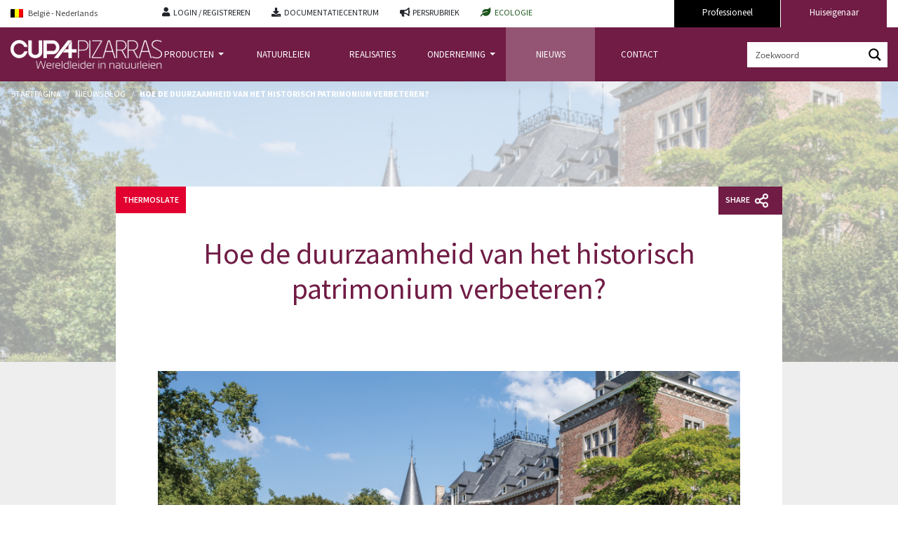

--- FILE ---
content_type: text/html; charset=UTF-8
request_url: https://www.cupapizarras.com/be-fl/nieuws/duurzaamheid-historisch-patrimonium/
body_size: 77013
content:
<!DOCTYPE html>
<html lang="be-fl">
<head><meta charset="UTF-8"><script>if(navigator.userAgent.match(/MSIE|Internet Explorer/i)||navigator.userAgent.match(/Trident\/7\..*?rv:11/i)){var href=document.location.href;if(!href.match(/[?&]nowprocket/)){if(href.indexOf("?")==-1){if(href.indexOf("#")==-1){document.location.href=href+"?nowprocket=1"}else{document.location.href=href.replace("#","?nowprocket=1#")}}else{if(href.indexOf("#")==-1){document.location.href=href+"&nowprocket=1"}else{document.location.href=href.replace("#","&nowprocket=1#")}}}}</script><script>(()=>{class RocketLazyLoadScripts{constructor(){this.v="2.0.4",this.userEvents=["keydown","keyup","mousedown","mouseup","mousemove","mouseover","mouseout","touchmove","touchstart","touchend","touchcancel","wheel","click","dblclick","input"],this.attributeEvents=["onblur","onclick","oncontextmenu","ondblclick","onfocus","onmousedown","onmouseenter","onmouseleave","onmousemove","onmouseout","onmouseover","onmouseup","onmousewheel","onscroll","onsubmit"]}async t(){this.i(),this.o(),/iP(ad|hone)/.test(navigator.userAgent)&&this.h(),this.u(),this.l(this),this.m(),this.k(this),this.p(this),this._(),await Promise.all([this.R(),this.L()]),this.lastBreath=Date.now(),this.S(this),this.P(),this.D(),this.O(),this.M(),await this.C(this.delayedScripts.normal),await this.C(this.delayedScripts.defer),await this.C(this.delayedScripts.async),await this.T(),await this.F(),await this.j(),await this.A(),window.dispatchEvent(new Event("rocket-allScriptsLoaded")),this.everythingLoaded=!0,this.lastTouchEnd&&await new Promise(t=>setTimeout(t,500-Date.now()+this.lastTouchEnd)),this.I(),this.H(),this.U(),this.W()}i(){this.CSPIssue=sessionStorage.getItem("rocketCSPIssue"),document.addEventListener("securitypolicyviolation",t=>{this.CSPIssue||"script-src-elem"!==t.violatedDirective||"data"!==t.blockedURI||(this.CSPIssue=!0,sessionStorage.setItem("rocketCSPIssue",!0))},{isRocket:!0})}o(){window.addEventListener("pageshow",t=>{this.persisted=t.persisted,this.realWindowLoadedFired=!0},{isRocket:!0}),window.addEventListener("pagehide",()=>{this.onFirstUserAction=null},{isRocket:!0})}h(){let t;function e(e){t=e}window.addEventListener("touchstart",e,{isRocket:!0}),window.addEventListener("touchend",function i(o){o.changedTouches[0]&&t.changedTouches[0]&&Math.abs(o.changedTouches[0].pageX-t.changedTouches[0].pageX)<10&&Math.abs(o.changedTouches[0].pageY-t.changedTouches[0].pageY)<10&&o.timeStamp-t.timeStamp<200&&(window.removeEventListener("touchstart",e,{isRocket:!0}),window.removeEventListener("touchend",i,{isRocket:!0}),"INPUT"===o.target.tagName&&"text"===o.target.type||(o.target.dispatchEvent(new TouchEvent("touchend",{target:o.target,bubbles:!0})),o.target.dispatchEvent(new MouseEvent("mouseover",{target:o.target,bubbles:!0})),o.target.dispatchEvent(new PointerEvent("click",{target:o.target,bubbles:!0,cancelable:!0,detail:1,clientX:o.changedTouches[0].clientX,clientY:o.changedTouches[0].clientY})),event.preventDefault()))},{isRocket:!0})}q(t){this.userActionTriggered||("mousemove"!==t.type||this.firstMousemoveIgnored?"keyup"===t.type||"mouseover"===t.type||"mouseout"===t.type||(this.userActionTriggered=!0,this.onFirstUserAction&&this.onFirstUserAction()):this.firstMousemoveIgnored=!0),"click"===t.type&&t.preventDefault(),t.stopPropagation(),t.stopImmediatePropagation(),"touchstart"===this.lastEvent&&"touchend"===t.type&&(this.lastTouchEnd=Date.now()),"click"===t.type&&(this.lastTouchEnd=0),this.lastEvent=t.type,t.composedPath&&t.composedPath()[0].getRootNode()instanceof ShadowRoot&&(t.rocketTarget=t.composedPath()[0]),this.savedUserEvents.push(t)}u(){this.savedUserEvents=[],this.userEventHandler=this.q.bind(this),this.userEvents.forEach(t=>window.addEventListener(t,this.userEventHandler,{passive:!1,isRocket:!0})),document.addEventListener("visibilitychange",this.userEventHandler,{isRocket:!0})}U(){this.userEvents.forEach(t=>window.removeEventListener(t,this.userEventHandler,{passive:!1,isRocket:!0})),document.removeEventListener("visibilitychange",this.userEventHandler,{isRocket:!0}),this.savedUserEvents.forEach(t=>{(t.rocketTarget||t.target).dispatchEvent(new window[t.constructor.name](t.type,t))})}m(){const t="return false",e=Array.from(this.attributeEvents,t=>"data-rocket-"+t),i="["+this.attributeEvents.join("],[")+"]",o="[data-rocket-"+this.attributeEvents.join("],[data-rocket-")+"]",s=(e,i,o)=>{o&&o!==t&&(e.setAttribute("data-rocket-"+i,o),e["rocket"+i]=new Function("event",o),e.setAttribute(i,t))};new MutationObserver(t=>{for(const n of t)"attributes"===n.type&&(n.attributeName.startsWith("data-rocket-")||this.everythingLoaded?n.attributeName.startsWith("data-rocket-")&&this.everythingLoaded&&this.N(n.target,n.attributeName.substring(12)):s(n.target,n.attributeName,n.target.getAttribute(n.attributeName))),"childList"===n.type&&n.addedNodes.forEach(t=>{if(t.nodeType===Node.ELEMENT_NODE)if(this.everythingLoaded)for(const i of[t,...t.querySelectorAll(o)])for(const t of i.getAttributeNames())e.includes(t)&&this.N(i,t.substring(12));else for(const e of[t,...t.querySelectorAll(i)])for(const t of e.getAttributeNames())this.attributeEvents.includes(t)&&s(e,t,e.getAttribute(t))})}).observe(document,{subtree:!0,childList:!0,attributeFilter:[...this.attributeEvents,...e]})}I(){this.attributeEvents.forEach(t=>{document.querySelectorAll("[data-rocket-"+t+"]").forEach(e=>{this.N(e,t)})})}N(t,e){const i=t.getAttribute("data-rocket-"+e);i&&(t.setAttribute(e,i),t.removeAttribute("data-rocket-"+e))}k(t){Object.defineProperty(HTMLElement.prototype,"onclick",{get(){return this.rocketonclick||null},set(e){this.rocketonclick=e,this.setAttribute(t.everythingLoaded?"onclick":"data-rocket-onclick","this.rocketonclick(event)")}})}S(t){function e(e,i){let o=e[i];e[i]=null,Object.defineProperty(e,i,{get:()=>o,set(s){t.everythingLoaded?o=s:e["rocket"+i]=o=s}})}e(document,"onreadystatechange"),e(window,"onload"),e(window,"onpageshow");try{Object.defineProperty(document,"readyState",{get:()=>t.rocketReadyState,set(e){t.rocketReadyState=e},configurable:!0}),document.readyState="loading"}catch(t){console.log("WPRocket DJE readyState conflict, bypassing")}}l(t){this.originalAddEventListener=EventTarget.prototype.addEventListener,this.originalRemoveEventListener=EventTarget.prototype.removeEventListener,this.savedEventListeners=[],EventTarget.prototype.addEventListener=function(e,i,o){o&&o.isRocket||!t.B(e,this)&&!t.userEvents.includes(e)||t.B(e,this)&&!t.userActionTriggered||e.startsWith("rocket-")||t.everythingLoaded?t.originalAddEventListener.call(this,e,i,o):(t.savedEventListeners.push({target:this,remove:!1,type:e,func:i,options:o}),"mouseenter"!==e&&"mouseleave"!==e||t.originalAddEventListener.call(this,e,t.savedUserEvents.push,o))},EventTarget.prototype.removeEventListener=function(e,i,o){o&&o.isRocket||!t.B(e,this)&&!t.userEvents.includes(e)||t.B(e,this)&&!t.userActionTriggered||e.startsWith("rocket-")||t.everythingLoaded?t.originalRemoveEventListener.call(this,e,i,o):t.savedEventListeners.push({target:this,remove:!0,type:e,func:i,options:o})}}J(t,e){this.savedEventListeners=this.savedEventListeners.filter(i=>{let o=i.type,s=i.target||window;return e!==o||t!==s||(this.B(o,s)&&(i.type="rocket-"+o),this.$(i),!1)})}H(){EventTarget.prototype.addEventListener=this.originalAddEventListener,EventTarget.prototype.removeEventListener=this.originalRemoveEventListener,this.savedEventListeners.forEach(t=>this.$(t))}$(t){t.remove?this.originalRemoveEventListener.call(t.target,t.type,t.func,t.options):this.originalAddEventListener.call(t.target,t.type,t.func,t.options)}p(t){let e;function i(e){return t.everythingLoaded?e:e.split(" ").map(t=>"load"===t||t.startsWith("load.")?"rocket-jquery-load":t).join(" ")}function o(o){function s(e){const s=o.fn[e];o.fn[e]=o.fn.init.prototype[e]=function(){return this[0]===window&&t.userActionTriggered&&("string"==typeof arguments[0]||arguments[0]instanceof String?arguments[0]=i(arguments[0]):"object"==typeof arguments[0]&&Object.keys(arguments[0]).forEach(t=>{const e=arguments[0][t];delete arguments[0][t],arguments[0][i(t)]=e})),s.apply(this,arguments),this}}if(o&&o.fn&&!t.allJQueries.includes(o)){const e={DOMContentLoaded:[],"rocket-DOMContentLoaded":[]};for(const t in e)document.addEventListener(t,()=>{e[t].forEach(t=>t())},{isRocket:!0});o.fn.ready=o.fn.init.prototype.ready=function(i){function s(){parseInt(o.fn.jquery)>2?setTimeout(()=>i.bind(document)(o)):i.bind(document)(o)}return"function"==typeof i&&(t.realDomReadyFired?!t.userActionTriggered||t.fauxDomReadyFired?s():e["rocket-DOMContentLoaded"].push(s):e.DOMContentLoaded.push(s)),o([])},s("on"),s("one"),s("off"),t.allJQueries.push(o)}e=o}t.allJQueries=[],o(window.jQuery),Object.defineProperty(window,"jQuery",{get:()=>e,set(t){o(t)}})}P(){const t=new Map;document.write=document.writeln=function(e){const i=document.currentScript,o=document.createRange(),s=i.parentElement;let n=t.get(i);void 0===n&&(n=i.nextSibling,t.set(i,n));const c=document.createDocumentFragment();o.setStart(c,0),c.appendChild(o.createContextualFragment(e)),s.insertBefore(c,n)}}async R(){return new Promise(t=>{this.userActionTriggered?t():this.onFirstUserAction=t})}async L(){return new Promise(t=>{document.addEventListener("DOMContentLoaded",()=>{this.realDomReadyFired=!0,t()},{isRocket:!0})})}async j(){return this.realWindowLoadedFired?Promise.resolve():new Promise(t=>{window.addEventListener("load",t,{isRocket:!0})})}M(){this.pendingScripts=[];this.scriptsMutationObserver=new MutationObserver(t=>{for(const e of t)e.addedNodes.forEach(t=>{"SCRIPT"!==t.tagName||t.noModule||t.isWPRocket||this.pendingScripts.push({script:t,promise:new Promise(e=>{const i=()=>{const i=this.pendingScripts.findIndex(e=>e.script===t);i>=0&&this.pendingScripts.splice(i,1),e()};t.addEventListener("load",i,{isRocket:!0}),t.addEventListener("error",i,{isRocket:!0}),setTimeout(i,1e3)})})})}),this.scriptsMutationObserver.observe(document,{childList:!0,subtree:!0})}async F(){await this.X(),this.pendingScripts.length?(await this.pendingScripts[0].promise,await this.F()):this.scriptsMutationObserver.disconnect()}D(){this.delayedScripts={normal:[],async:[],defer:[]},document.querySelectorAll("script[type$=rocketlazyloadscript]").forEach(t=>{t.hasAttribute("data-rocket-src")?t.hasAttribute("async")&&!1!==t.async?this.delayedScripts.async.push(t):t.hasAttribute("defer")&&!1!==t.defer||"module"===t.getAttribute("data-rocket-type")?this.delayedScripts.defer.push(t):this.delayedScripts.normal.push(t):this.delayedScripts.normal.push(t)})}async _(){await this.L();let t=[];document.querySelectorAll("script[type$=rocketlazyloadscript][data-rocket-src]").forEach(e=>{let i=e.getAttribute("data-rocket-src");if(i&&!i.startsWith("data:")){i.startsWith("//")&&(i=location.protocol+i);try{const o=new URL(i).origin;o!==location.origin&&t.push({src:o,crossOrigin:e.crossOrigin||"module"===e.getAttribute("data-rocket-type")})}catch(t){}}}),t=[...new Map(t.map(t=>[JSON.stringify(t),t])).values()],this.Y(t,"preconnect")}async G(t){if(await this.K(),!0!==t.noModule||!("noModule"in HTMLScriptElement.prototype))return new Promise(e=>{let i;function o(){(i||t).setAttribute("data-rocket-status","executed"),e()}try{if(navigator.userAgent.includes("Firefox/")||""===navigator.vendor||this.CSPIssue)i=document.createElement("script"),[...t.attributes].forEach(t=>{let e=t.nodeName;"type"!==e&&("data-rocket-type"===e&&(e="type"),"data-rocket-src"===e&&(e="src"),i.setAttribute(e,t.nodeValue))}),t.text&&(i.text=t.text),t.nonce&&(i.nonce=t.nonce),i.hasAttribute("src")?(i.addEventListener("load",o,{isRocket:!0}),i.addEventListener("error",()=>{i.setAttribute("data-rocket-status","failed-network"),e()},{isRocket:!0}),setTimeout(()=>{i.isConnected||e()},1)):(i.text=t.text,o()),i.isWPRocket=!0,t.parentNode.replaceChild(i,t);else{const i=t.getAttribute("data-rocket-type"),s=t.getAttribute("data-rocket-src");i?(t.type=i,t.removeAttribute("data-rocket-type")):t.removeAttribute("type"),t.addEventListener("load",o,{isRocket:!0}),t.addEventListener("error",i=>{this.CSPIssue&&i.target.src.startsWith("data:")?(console.log("WPRocket: CSP fallback activated"),t.removeAttribute("src"),this.G(t).then(e)):(t.setAttribute("data-rocket-status","failed-network"),e())},{isRocket:!0}),s?(t.fetchPriority="high",t.removeAttribute("data-rocket-src"),t.src=s):t.src="data:text/javascript;base64,"+window.btoa(unescape(encodeURIComponent(t.text)))}}catch(i){t.setAttribute("data-rocket-status","failed-transform"),e()}});t.setAttribute("data-rocket-status","skipped")}async C(t){const e=t.shift();return e?(e.isConnected&&await this.G(e),this.C(t)):Promise.resolve()}O(){this.Y([...this.delayedScripts.normal,...this.delayedScripts.defer,...this.delayedScripts.async],"preload")}Y(t,e){this.trash=this.trash||[];let i=!0;var o=document.createDocumentFragment();t.forEach(t=>{const s=t.getAttribute&&t.getAttribute("data-rocket-src")||t.src;if(s&&!s.startsWith("data:")){const n=document.createElement("link");n.href=s,n.rel=e,"preconnect"!==e&&(n.as="script",n.fetchPriority=i?"high":"low"),t.getAttribute&&"module"===t.getAttribute("data-rocket-type")&&(n.crossOrigin=!0),t.crossOrigin&&(n.crossOrigin=t.crossOrigin),t.integrity&&(n.integrity=t.integrity),t.nonce&&(n.nonce=t.nonce),o.appendChild(n),this.trash.push(n),i=!1}}),document.head.appendChild(o)}W(){this.trash.forEach(t=>t.remove())}async T(){try{document.readyState="interactive"}catch(t){}this.fauxDomReadyFired=!0;try{await this.K(),this.J(document,"readystatechange"),document.dispatchEvent(new Event("rocket-readystatechange")),await this.K(),document.rocketonreadystatechange&&document.rocketonreadystatechange(),await this.K(),this.J(document,"DOMContentLoaded"),document.dispatchEvent(new Event("rocket-DOMContentLoaded")),await this.K(),this.J(window,"DOMContentLoaded"),window.dispatchEvent(new Event("rocket-DOMContentLoaded"))}catch(t){console.error(t)}}async A(){try{document.readyState="complete"}catch(t){}try{await this.K(),this.J(document,"readystatechange"),document.dispatchEvent(new Event("rocket-readystatechange")),await this.K(),document.rocketonreadystatechange&&document.rocketonreadystatechange(),await this.K(),this.J(window,"load"),window.dispatchEvent(new Event("rocket-load")),await this.K(),window.rocketonload&&window.rocketonload(),await this.K(),this.allJQueries.forEach(t=>t(window).trigger("rocket-jquery-load")),await this.K(),this.J(window,"pageshow");const t=new Event("rocket-pageshow");t.persisted=this.persisted,window.dispatchEvent(t),await this.K(),window.rocketonpageshow&&window.rocketonpageshow({persisted:this.persisted})}catch(t){console.error(t)}}async K(){Date.now()-this.lastBreath>45&&(await this.X(),this.lastBreath=Date.now())}async X(){return document.hidden?new Promise(t=>setTimeout(t)):new Promise(t=>requestAnimationFrame(t))}B(t,e){return e===document&&"readystatechange"===t||(e===document&&"DOMContentLoaded"===t||(e===window&&"DOMContentLoaded"===t||(e===window&&"load"===t||e===window&&"pageshow"===t)))}static run(){(new RocketLazyLoadScripts).t()}}RocketLazyLoadScripts.run()})();</script>
    
    <meta name="viewport" content="width=device-width, initial-scale=1">
    <meta http-equiv="X-UA-Compatible" content="IE=edge">
    <link rel="profile" href="http://gmpg.org/xfn/11">

	<script nowprocket>
		var wt_cli_ad_storage = 'granted';
		//set default value "denied" or "granted" 
		//for advertisement cookies storage

		var wt_cli_analytics_storage = 'granted';
		var wt_cli_functionality_storage = 'granted';
		var wt_cli_personalization_storage = 'granted';
		var wt_cli_security_storage = 'granted';
		var wt_cli_ad_user_data = 'granted';
		var wt_cli_ad_personalization = 'granted';

		var wt_cli_ad_category = 'advertisement';
		//set slug of advertisement cookie category 

		var wt_cli_analytics_category = 'analytics';
		//set slug of analytics cookie category

		var wt_cli_personalization_category = 'others';
		//set slug of personalization cookie category


		var redact_ad_data = false;
		// set "true" to increase the fidelity of advertising storage restrictions

		var wt_cli_bypass = 0;
		// for cookie scan support
		if( wt_cli_bypass ) {
			wt_cli_ad_storage = wt_cli_analytics_storage = 'granted';
		}
		window.dataLayer = window.dataLayer || [];
		function gtag(){dataLayer.push(arguments);}
		gtag('consent', 'default', {
			'ad_storage': wt_cli_ad_storage,
			'analytics_storage': wt_cli_analytics_storage,
			'functionality_storage': wt_cli_functionality_storage,
			'personalization_storage': wt_cli_personalization_storage,
			'security_storage': wt_cli_security_storage ,
			'ad_user_data': wt_cli_ad_user_data,
			'ad_personalization': wt_cli_ad_personalization
		});
		set_ads_data_redaction();
		
		function CookieLawInfo_Accept_Callback() {
			wt_cli_ad_storage = 'granted';
			wt_cli_analytics_storage = 'granted';
			wt_cli_functionality_storage = 'granted';
			wt_cli_personalization_storage = 'granted';
			wt_cli_security_storage  = 'granted';
			wt_cli_ad_user_data  = 'granted';
			wt_cli_ad_personalization  = 'granted';

			var pathArray=window.location.pathname.split("/");
			var country = pathArray[1];

			if(CLI.consent[wt_cli_ad_category + "_" + country] == false) {
				wt_cli_ad_storage = 'denied';
				wt_cli_ad_user_data = 'denied';
				wt_cli_ad_personalization = 'denied';
			}
			if(CLI.consent[wt_cli_analytics_category + "_" + country] == false) {
				wt_cli_analytics_storage = 'denied';
			}
			if(CLI.consent[wt_cli_personalization_category + "_" + country] == false) {
				wt_cli_personalization_storage = 'denied';
			}

			gtag('consent', 'update', {
				'ad_storage': wt_cli_ad_storage,
				'analytics_storage': wt_cli_analytics_storage,
				'functionality_storage': wt_cli_functionality_storage,
				'personalization_storage': wt_cli_personalization_storage,
				'security_storage': wt_cli_security_storage,
				'ad_user_data': wt_cli_ad_user_data,
				'ad_personalization': wt_cli_ad_personalization

			});
			set_ads_data_redaction();
		} 
		function set_ads_data_redaction() {
			if(redact_ad_data && wt_cli_ad_storage == 'denied') {
				gtag('set', 'ads_data_redaction', true);
			}
		}
	</script>
	
<!-- Google tag (gtag.js) -->
<script nowprocket async src="https://www.googletagmanager.com/gtag/js?id=G-E48G03XTL2"></script>
<script nowprocket id="tag-ga4">
  window.dataLayer = window.dataLayer || [];
  function gtag(){dataLayer.push(arguments);}
  gtag('js', new Date());

  gtag('config', 'G-E48G03XTL2');
</script>

<!-- Google Tag Manager -->
<script type="rocketlazyloadscript">(function(w,d,s,l,i){w[l]=w[l]||[];w[l].push({'gtm.start':
new Date().getTime(),event:'gtm.js'});var f=d.getElementsByTagName(s)[0],
j=d.createElement(s),dl=l!='dataLayer'?'&l='+l:'';j.async=true;j.src=
'https://www.googletagmanager.com/gtm.js?id='+i+dl;f.parentNode.insertBefore(j,f);
})(window,document,'script','dataLayer','GTM-NJKM8TW');</script>
<!-- End Google Tag Manager -->

<meta name='robots' content='index, follow, max-image-preview:large, max-snippet:-1, max-video-preview:-1' />

	<title>Hoe de duurzaamheid van het historisch patrimonium verbeteren? | Cupa Pizarras</title>
<style id="wpr-usedcss">img:is([sizes=auto i],[sizes^="auto," i]){contain-intrinsic-size:3000px 1500px}@font-face{font-family:'Open Sans';font-style:normal;font-weight:400;font-stretch:100%;font-display:swap;src:url(https://fonts.gstatic.com/s/opensans/v44/memvYaGs126MiZpBA-UvWbX2vVnXBbObj2OVTS-muw.woff2) format('woff2');unicode-range:U+0000-00FF,U+0131,U+0152-0153,U+02BB-02BC,U+02C6,U+02DA,U+02DC,U+0304,U+0308,U+0329,U+2000-206F,U+20AC,U+2122,U+2191,U+2193,U+2212,U+2215,U+FEFF,U+FFFD}@font-face{font-family:'Open Sans';font-style:normal;font-weight:600;font-stretch:100%;font-display:swap;src:url(https://fonts.gstatic.com/s/opensans/v44/memvYaGs126MiZpBA-UvWbX2vVnXBbObj2OVTS-muw.woff2) format('woff2');unicode-range:U+0000-00FF,U+0131,U+0152-0153,U+02BB-02BC,U+02C6,U+02DA,U+02DC,U+0304,U+0308,U+0329,U+2000-206F,U+20AC,U+2122,U+2191,U+2193,U+2212,U+2215,U+FEFF,U+FFFD}@font-face{font-family:'Open Sans';font-style:normal;font-weight:700;font-stretch:100%;font-display:swap;src:url(https://fonts.gstatic.com/s/opensans/v44/memvYaGs126MiZpBA-UvWbX2vVnXBbObj2OVTS-muw.woff2) format('woff2');unicode-range:U+0000-00FF,U+0131,U+0152-0153,U+02BB-02BC,U+02C6,U+02DA,U+02DC,U+0304,U+0308,U+0329,U+2000-206F,U+20AC,U+2122,U+2191,U+2193,U+2212,U+2215,U+FEFF,U+FFFD}@font-face{font-family:'Open Sans';font-style:normal;font-weight:800;font-stretch:100%;font-display:swap;src:url(https://fonts.gstatic.com/s/opensans/v44/memvYaGs126MiZpBA-UvWbX2vVnXBbObj2OVTS-muw.woff2) format('woff2');unicode-range:U+0000-00FF,U+0131,U+0152-0153,U+02BB-02BC,U+02C6,U+02DA,U+02DC,U+0304,U+0308,U+0329,U+2000-206F,U+20AC,U+2122,U+2191,U+2193,U+2212,U+2215,U+FEFF,U+FFFD}.scriptlesssocialsharing{box-sizing:border-box;margin:18px auto}.scriptlesssocialsharing a.button{border:none;border-radius:0;box-shadow:none;color:#fff;line-height:1;margin:0;text-align:center;text-decoration:none}.scriptlesssocialsharing a.button:hover{color:#fff}.scriptlesssocialsharing .screen-reader-text{position:absolute;clip:rect(1px,1px,1px,1px);height:1px;width:1px;border:0;overflow:hidden}.scriptlesssocialsharing__buttons{display:flex;flex-wrap:wrap}.scriptlesssocialsharing__buttons a.button{border:1px solid;display:flex;justify-content:center;align-items:center}.scriptlesssocialsharing__icon{display:inline-block;fill:currentColor;font-size:18px;height:1em;width:1em}.scriptlesssocialsharing .button.email{background-color:rgba(51,51,51,.8)}.scriptlesssocialsharing .button.email:hover{background-color:#333}.scriptlesssocialsharing .button.twitter{background-color:rgba(20,23,26,.8)}.scriptlesssocialsharing .button.twitter:hover{background-color:#14171a}.scriptlesssocialsharing .button.facebook{background-color:rgba(59,89,152,.8)}.scriptlesssocialsharing .button.facebook:hover{background-color:#3b5998}.scriptlesssocialsharing .button.linkedin{background-color:rgba(0,119,181,.8)}.scriptlesssocialsharing .button.linkedin:hover{background-color:#0077b5}.scriptlesssocialsharing .button.pinterest{background-color:rgba(189,8,28,.8)}.scriptlesssocialsharing .button.pinterest:hover{background-color:#bd081c}.scriptlesssocialsharing .button.reddit{background-color:rgba(255,69,0,.8)}.scriptlesssocialsharing .button.reddit:hover{background-color:#ff4500}.scriptlesssocialsharing .button.whatsapp{background-color:rgba(37,211,102,.8)}.scriptlesssocialsharing .button.whatsapp:hover{background-color:#25d366}.scriptlesssocialsharing .button.pocket{background-color:rgba(239,64,86,.8)}.scriptlesssocialsharing .button.pocket:hover{background-color:#ef4056}.scriptlesssocialsharing .button.telegram{background-color:rgba(0,136,204,.8)}.scriptlesssocialsharing .button.telegram:hover{background-color:#08c}@media print{.scriptlesssocialsharing{display:none}}.scriptlesssocialsharing__buttons a.button{padding:10px;flex:0}.wpml-ls-legacy-dropdown{width:15.5em;max-width:100%}.wpml-ls-legacy-dropdown>ul{position:relative;padding:0;margin:0!important;list-style-type:none}.wpml-ls-legacy-dropdown .wpml-ls-current-language:focus .wpml-ls-sub-menu,.wpml-ls-legacy-dropdown .wpml-ls-current-language:hover .wpml-ls-sub-menu{visibility:visible}.wpml-ls-legacy-dropdown .wpml-ls-item{padding:0;margin:0;list-style-type:none}.wpml-ls-legacy-dropdown a{display:block;text-decoration:none;color:#444;border:1px solid #cdcdcd;background-color:#fff;padding:5px 10px;line-height:1}.wpml-ls-legacy-dropdown a span{vertical-align:middle}.wpml-ls-legacy-dropdown a.wpml-ls-item-toggle{position:relative;padding-right:calc(10px + 1.4em)}.wpml-ls-legacy-dropdown a.wpml-ls-item-toggle:after{content:"";vertical-align:middle;display:inline-block;border:.35em solid transparent;border-top:.5em solid;position:absolute;right:10px;top:calc(50% - .175em)}.wpml-ls-legacy-dropdown .wpml-ls-current-language:hover>a,.wpml-ls-legacy-dropdown a:focus,.wpml-ls-legacy-dropdown a:hover{color:#000;background:#eee}.wpml-ls-legacy-dropdown .wpml-ls-sub-menu{visibility:hidden;position:absolute;top:100%;right:0;left:0;border-top:1px solid #cdcdcd;padding:0;margin:0;list-style-type:none;z-index:101}.wpml-ls-legacy-dropdown .wpml-ls-sub-menu a{border-width:0 1px 1px}.wpml-ls-legacy-dropdown .wpml-ls-flag{display:inline;vertical-align:middle}.wpml-ls-legacy-dropdown .wpml-ls-flag+span{margin-left:.4em}.wpml-ls-statics-shortcode_actions{background-color:#fff}.wpml-ls-statics-shortcode_actions,.wpml-ls-statics-shortcode_actions .wpml-ls-sub-menu,.wpml-ls-statics-shortcode_actions a{border-color:#cdcdcd}.wpml-ls-statics-shortcode_actions .wpml-ls-sub-menu a,.wpml-ls-statics-shortcode_actions .wpml-ls-sub-menu a:link,.wpml-ls-statics-shortcode_actions a,.wpml-ls-statics-shortcode_actions li:not(.wpml-ls-current-language) .wpml-ls-link,.wpml-ls-statics-shortcode_actions li:not(.wpml-ls-current-language) .wpml-ls-link:link{color:#444;background-color:#fff}.wpml-ls-statics-shortcode_actions .wpml-ls-sub-menu a:focus,.wpml-ls-statics-shortcode_actions .wpml-ls-sub-menu a:hover,.wpml-ls-statics-shortcode_actions .wpml-ls-sub-menu a:link:focus,.wpml-ls-statics-shortcode_actions .wpml-ls-sub-menu a:link:hover{color:#000;background-color:#eee}.wpml-ls-statics-shortcode_actions .wpml-ls-current-language>a{color:#444;background-color:#fff}.wpml-ls-statics-shortcode_actions .wpml-ls-current-language:hover>a,.wpml-ls-statics-shortcode_actions .wpml-ls-current-language>a:focus{color:#000;background-color:#eee}body{margin:0;-webkit-font-smoothing:auto}progress,video{display:inline-block;vertical-align:baseline}[hidden],template{display:none}a{background-color:transparent}a:active,a:hover{outline:0}img{border:0}svg:not(:root){overflow:hidden}button{overflow:visible}button,html input[type=button],input[type=reset],input[type=submit]{-webkit-appearance:button;cursor:pointer}button[disabled],html input[disabled]{cursor:default}button::-moz-focus-inner,input::-moz-focus-inner{border:0;padding:0}input{line-height:normal}input[type=number]::-webkit-inner-spin-button,input[type=number]::-webkit-outer-spin-button{height:auto}input[type=search]::-webkit-search-cancel-button,input[type=search]::-webkit-search-decoration{-webkit-appearance:none}fieldset{border:1px solid silver;margin:0 2px;padding:.35em .625em .75em}legend{border:0;padding:0}textarea{overflow:auto}optgroup{font-weight:700}table{border-collapse:collapse;border-spacing:0}h1,h2,h3,h4{clear:both;color:#24292e;font-weight:600;margin-top:24px;margin-bottom:15px}h1{font-size:32px;padding-bottom:10px}h2{font-size:24px;padding-bottom:.3em;line-height:1.25}h3{font-size:18px;line-height:25px}h4{font-size:16px;line-height:20px}p{margin-bottom:1.5em}body{background:#fff}img{height:auto;max-width:100%}table{margin:0 0 1.5em;width:100%}header#masthead{margin-bottom:0;background-color:#563d7c;box-shadow:0 .5rem 1rem rgba(0,0,0,.05),inset 0 -1px 0 rgba(0,0,0,.1);padding:.74rem 1rem}.navbar-brand>a{color:rgba(0,0,0,.9);font-size:1.1rem;outline:0;text-decoration:none;color:#fff;font-weight:700}.navbar-brand>a:hover,.navbar-brand>a:visited{text-decoration:none}#masthead nav{padding-left:0;padding-right:0}body:not(.theme-preset-active) #masthead .navbar-nav>li>a{color:#cdbfe3;padding:.5rem;font-weight:500;font-size:.875rem}body:not(.theme-preset-active) #masthead .navbar-nav>li>a:hover{color:#fff;font-weight:600}.navbar-brand{height:auto}.dropdown-menu .dropdown-toggle::after{border-bottom:.3em solid transparent;border-left:.3em solid;border-top:.3em solid transparent}.dropdown.menu-item-has-children .dropdown.menu-item-has-children{position:relative}.dropdown.menu-item-has-children .dropdown.menu-item-has-children>.dropdown-menu{top:0;left:100%;margin-top:-6px;margin-left:-1px;-webkit-border-radius:0 6px 6px 6px;-moz-border-radius:0 6px 6px;border-radius:0 6px 6px 6px}.dropdown.menu-item-has-children .dropdown.menu-item-has-children:hover>.dropdown-menu{display:block}.dropdown.menu-item-has-children .dropdown.menu-item-has-children>a:after{display:block;content:" ";float:right;width:0;height:0;border-color:transparent;border-style:solid;border-width:5px 0 5px 5px;border-left-color:#ccc;margin-top:5px;margin-right:-10px}.dropdown.menu-item-has-children .dropdown.menu-item-has-children:hover>a:after{border-left-color:#fff}.menu-toggle{display:block}.dropdown-item{line-height:1.2;padding-bottom:.313rem;padding-top:.313rem}.dropdown-menu{min-width:12.5rem}.dropdown-menu .dropdown-item{white-space:normal;background:0 0;line-height:1.6}.dropdown-menu .dropdown-item:hover{background:0 0}@media screen and (min-width:37.5em){.menu-toggle{display:none}}@media screen and (min-width:769px){.dropdown-menu li>.dropdown-menu{right:-9.875rem;top:1.375rem}}@media screen and (max-width:991px){.navbar-nav .dropdown-menu{border:none;margin-left:1.25rem;padding:0}.dropdown-menu li a{padding:0}#masthead .navbar-nav>li>a{padding-bottom:.625rem;padding-top:.313rem}.navbar-light .navbar-toggler{border:none;outline:0}}.screen-reader-text{clip:rect(1px,1px,1px,1px);position:absolute!important;height:1px;width:1px;overflow:hidden;word-wrap:normal!important}.screen-reader-text:focus{background-color:#f1f1f1;border-radius:3px;box-shadow:0 0 2px 2px rgba(0,0,0,.6);clip:auto!important;color:#21759b;display:block;font-size:14px;font-size:.875rem;font-weight:700;height:auto;left:.313rem;line-height:normal;padding:.938rem 1.438rem .875rem;text-decoration:none;top:.313rem;width:auto;z-index:100000}#content[tabindex="-1"]:focus{outline:0}.site-footer:after,.site-footer:before,.site-header:after,.site-header:before{content:"";display:table;table-layout:fixed}.site-footer:after,.site-header:after{clear:both}.widget{margin:0 0 1.5em;font-size:.875rem}.widget select{max-width:100%}.nav>li>a:focus,.nav>li>a:hover{background-color:#eee;text-decoration:none}.post.hentry{margin-bottom:4rem}embed,iframe,object{max-width:100%}.gallery{margin-bottom:1.5em}footer#colophon{font-size:85%}body:not(.theme-preset-active) footer#colophon{color:#99979c;background-color:#f7f7f7}footer#colophon a{color:inherit}@media screen and (max-width:767px){#masthead .navbar-nav>li>a{padding-bottom:.938rem;padding-top:.938rem}}@media only screen and (max-width:1280px){html{font-size:95%}}@media screen and (max-width:1199px){.navbar-nav .dropdown-menu{background:0 0;box-shadow:none;border:none}}@media only screen and (max-width:1024px){html{font-size:90%}}@media only screen and (max-width:960px){html{font-size:85%}}@media only screen and (max-width:768px){html{font-size:80%}}@media only screen and (max-width:480px){html{font-size:75%}}:root{--blue:#007bff;--indigo:#6610f2;--purple:#6f42c1;--pink:#e83e8c;--red:#dc3545;--orange:#fd7e14;--yellow:#ffc107;--green:#28a745;--teal:#20c997;--cyan:#17a2b8;--white:#fff;--gray:#6c757d;--gray-dark:#343a40;--primary:#007bff;--secondary:#6c757d;--success:#28a745;--info:#17a2b8;--warning:#ffc107;--danger:#dc3545;--light:#f8f9fa;--dark:#343a40;--breakpoint-xs:0;--breakpoint-sm:576px;--breakpoint-md:768px;--breakpoint-lg:992px;--breakpoint-xl:1200px;--font-family-sans-serif:-apple-system,BlinkMacSystemFont,"Segoe UI",Roboto,"Helvetica Neue",Arial,"Noto Sans",sans-serif,"Apple Color Emoji","Segoe UI Emoji","Segoe UI Symbol","Noto Color Emoji";--font-family-monospace:SFMono-Regular,Menlo,Monaco,Consolas,"Liberation Mono","Courier New",monospace}*,::after,::before{box-sizing:border-box}html{font-family:sans-serif;line-height:1.15;-webkit-text-size-adjust:100%;-webkit-tap-highlight-color:transparent}article,footer,header,main,nav,section{display:block}body{margin:0;font-family:-apple-system,BlinkMacSystemFont,"Segoe UI",Roboto,"Helvetica Neue",Arial,"Noto Sans",sans-serif,"Apple Color Emoji","Segoe UI Emoji","Segoe UI Symbol","Noto Color Emoji";font-size:1rem;font-weight:400;line-height:1.5;color:#212529;text-align:left;background-color:#fff}[tabindex="-1"]:focus:not(:focus-visible){outline:0!important}h1,h2,h3,h4{margin-top:0;margin-bottom:.5rem}p{margin-top:0;margin-bottom:1rem}address{margin-bottom:1rem;font-style:normal;line-height:inherit}dl,ul{margin-top:0;margin-bottom:1rem}ul ul{margin-bottom:0}dt{font-weight:700}blockquote{margin:0 0 1rem}strong{font-weight:bolder}a{color:#007bff;text-decoration:none;background-color:transparent}a:hover{color:#0056b3;text-decoration:underline}a:not([href]):not([class]){color:inherit;text-decoration:none}a:not([href]):not([class]):hover{color:inherit;text-decoration:none}code{font-family:SFMono-Regular,Menlo,Monaco,Consolas,"Liberation Mono","Courier New",monospace;font-size:1em}img{vertical-align:middle;border-style:none}svg{overflow:hidden;vertical-align:middle}table{border-collapse:collapse}caption{padding-top:.75rem;padding-bottom:.75rem;color:#6c757d;text-align:left;caption-side:bottom}label{display:inline-block;margin-bottom:.5rem}button{border-radius:0}button:focus{outline:dotted 1px;outline:-webkit-focus-ring-color auto 5px}button,input,optgroup,select,textarea{margin:0;font-family:inherit;font-size:inherit;line-height:inherit}button,input{overflow:visible}button,select{text-transform:none}[role=button]{cursor:pointer}select{word-wrap:normal}[type=button],[type=reset],[type=submit],button{-webkit-appearance:button}[type=button]:not(:disabled),[type=reset]:not(:disabled),[type=submit]:not(:disabled),button:not(:disabled){cursor:pointer}[type=button]::-moz-focus-inner,[type=reset]::-moz-focus-inner,[type=submit]::-moz-focus-inner,button::-moz-focus-inner{padding:0;border-style:none}input[type=checkbox],input[type=radio]{box-sizing:border-box;padding:0}textarea{overflow:auto;resize:vertical}fieldset{min-width:0;padding:0;margin:0;border:0}legend{display:block;width:100%;max-width:100%;padding:0;margin-bottom:.5rem;font-size:1.5rem;line-height:inherit;color:inherit;white-space:normal}progress{vertical-align:baseline}[type=number]::-webkit-inner-spin-button,[type=number]::-webkit-outer-spin-button{height:auto}[type=search]{outline-offset:-2px;-webkit-appearance:none}[type=search]::-webkit-search-decoration{-webkit-appearance:none}::-webkit-file-upload-button{font:inherit;-webkit-appearance:button}template{display:none}[hidden]{display:none!important}.h3,h1,h2,h3,h4{margin-bottom:.5rem;font-weight:500;line-height:1.2}h1{font-size:2.5rem}h2{font-size:2rem}.h3,h3{font-size:1.75rem}h4{font-size:1.5rem}code{font-size:87.5%;color:#e83e8c;word-wrap:break-word}a>code{color:inherit}.container,.container-fluid{width:100%;padding-right:15px;padding-left:15px;margin-right:auto;margin-left:auto}@media (min-width:576px){.container{max-width:540px}}@media (min-width:768px){.container{max-width:720px}}@media (min-width:992px){.container{max-width:960px}}@media (min-width:1200px){.container{max-width:1140px}}.row{display:-ms-flexbox;display:flex;-ms-flex-wrap:wrap;flex-wrap:wrap;margin-right:-15px;margin-left:-15px}.col,.col-lg-10,.col-lg-12,.col-lg-2,.col-lg-3,.col-lg-6,.col-md-12,.col-sm-10,.col-sm-12,.col-sm-2{position:relative;width:100%;padding-right:15px;padding-left:15px}.col{-ms-flex-preferred-size:0;flex-basis:0;-ms-flex-positive:1;flex-grow:1;max-width:100%}@media (min-width:576px){.col-sm-2{-ms-flex:0 0 16.666667%;flex:0 0 16.666667%;max-width:16.666667%}.col-sm-10{-ms-flex:0 0 83.333333%;flex:0 0 83.333333%;max-width:83.333333%}.col-sm-12{-ms-flex:0 0 100%;flex:0 0 100%;max-width:100%}}@media (min-width:768px){.col-md-12{-ms-flex:0 0 100%;flex:0 0 100%;max-width:100%}}@media (min-width:992px){.col-lg-2{-ms-flex:0 0 16.666667%;flex:0 0 16.666667%;max-width:16.666667%}.col-lg-3{-ms-flex:0 0 25%;flex:0 0 25%;max-width:25%}.col-lg-6{-ms-flex:0 0 50%;flex:0 0 50%;max-width:50%}.col-lg-10{-ms-flex:0 0 83.333333%;flex:0 0 83.333333%;max-width:83.333333%}.col-lg-12{-ms-flex:0 0 100%;flex:0 0 100%;max-width:100%}}.table{width:100%;margin-bottom:1rem;color:#212529}.table tbody+tbody{border-top:2px solid #dee2e6}.form-control{display:block;width:100%;height:calc(1.5em + .75rem + 2px);padding:.375rem .75rem;font-size:1rem;font-weight:400;line-height:1.5;color:#495057;background-color:#fff;background-clip:padding-box;border:1px solid #ced4da;border-radius:.25rem;transition:border-color .15s ease-in-out,box-shadow .15s ease-in-out}@media (prefers-reduced-motion:reduce){.form-control{transition:none}}.form-control::-ms-expand{background-color:transparent;border:0}.form-control:-moz-focusring{color:transparent;text-shadow:0 0 0 #495057}.form-control:focus{color:#495057;background-color:#fff;border-color:#80bdff;outline:0;box-shadow:0 0 0 .2rem rgba(0,123,255,.25)}.form-control::-webkit-input-placeholder{color:#6c757d;opacity:1}.form-control::-moz-placeholder{color:#6c757d;opacity:1}.form-control:-ms-input-placeholder{color:#6c757d;opacity:1}.form-control::-ms-input-placeholder{color:#6c757d;opacity:1}.form-control::placeholder{color:#6c757d;opacity:1}.form-control:disabled{background-color:#e9ecef;opacity:1}input[type=time].form-control{-webkit-appearance:none;-moz-appearance:none;appearance:none}select.form-control:focus::-ms-value{color:#495057;background-color:#fff}select.form-control[multiple],select.form-control[size]{height:auto}textarea.form-control{height:auto}.form-check-label{margin-bottom:0}.btn{display:inline-block;font-weight:400;color:#212529;text-align:center;vertical-align:middle;-webkit-user-select:none;-moz-user-select:none;-ms-user-select:none;user-select:none;background-color:transparent;border:1px solid transparent;padding:.375rem .75rem;font-size:1rem;line-height:1.5;border-radius:.25rem;transition:color .15s ease-in-out,background-color .15s ease-in-out,border-color .15s ease-in-out,box-shadow .15s ease-in-out}@media (prefers-reduced-motion:reduce){.btn{transition:none}}.btn:hover{color:#212529;text-decoration:none}.btn.focus,.btn:focus{outline:0;box-shadow:0 0 0 .2rem rgba(0,123,255,.25)}.btn.disabled,.btn:disabled{opacity:.65}.btn:not(:disabled):not(.disabled){cursor:pointer}a.btn.disabled,fieldset:disabled a.btn{pointer-events:none}.fade{transition:opacity .15s linear}@media (prefers-reduced-motion:reduce){.fade{transition:none}}.fade:not(.show){opacity:0}.collapse:not(.show){display:none}.collapsing{position:relative;height:0;overflow:hidden;transition:height .35s ease}.dropdown,.dropleft,.dropright,.dropup{position:relative}.dropdown-toggle{white-space:nowrap}.dropdown-toggle::after{display:inline-block;margin-left:.255em;vertical-align:.255em;content:"";border-top:.3em solid;border-right:.3em solid transparent;border-bottom:0;border-left:.3em solid transparent}.dropdown-toggle:empty::after{margin-left:0}.dropdown-menu{position:absolute;top:100%;left:0;z-index:1000;display:none;float:left;min-width:10rem;padding:.5rem 0;margin:.125rem 0 0;font-size:1rem;color:#212529;text-align:left;list-style:none;background-color:#fff;background-clip:padding-box;border:1px solid rgba(0,0,0,.15);border-radius:.25rem}.dropdown-menu-right{right:0;left:auto}.dropup .dropdown-menu{top:auto;bottom:100%;margin-top:0;margin-bottom:.125rem}.dropup .dropdown-toggle::after{display:inline-block;margin-left:.255em;vertical-align:.255em;content:"";border-top:0;border-right:.3em solid transparent;border-bottom:.3em solid;border-left:.3em solid transparent}.dropup .dropdown-toggle:empty::after{margin-left:0}.dropright .dropdown-menu{top:0;right:auto;left:100%;margin-top:0;margin-left:.125rem}.dropright .dropdown-toggle::after{display:inline-block;margin-left:.255em;vertical-align:.255em;content:"";border-top:.3em solid transparent;border-right:0;border-bottom:.3em solid transparent;border-left:.3em solid}.dropright .dropdown-toggle:empty::after{margin-left:0}.dropright .dropdown-toggle::after{vertical-align:0}.dropleft .dropdown-menu{top:0;right:100%;left:auto;margin-top:0;margin-right:.125rem}.dropleft .dropdown-toggle::after{display:inline-block;margin-left:.255em;vertical-align:.255em;content:""}.dropleft .dropdown-toggle::after{display:none}.dropleft .dropdown-toggle::before{display:inline-block;margin-right:.255em;vertical-align:.255em;content:"";border-top:.3em solid transparent;border-right:.3em solid;border-bottom:.3em solid transparent}.dropleft .dropdown-toggle:empty::after{margin-left:0}.dropleft .dropdown-toggle::before{vertical-align:0}.dropdown-menu[x-placement^=bottom],.dropdown-menu[x-placement^=left],.dropdown-menu[x-placement^=right],.dropdown-menu[x-placement^=top]{right:auto;bottom:auto}.dropdown-item{display:block;width:100%;padding:.25rem 1.5rem;clear:both;font-weight:400;color:#212529;text-align:inherit;white-space:nowrap;background-color:transparent;border:0}.dropdown-item:focus,.dropdown-item:hover{color:#16181b;text-decoration:none;background-color:#f8f9fa}.dropdown-item.active,.dropdown-item:active{color:#fff;text-decoration:none;background-color:#007bff}.dropdown-item.disabled,.dropdown-item:disabled{color:#6c757d;pointer-events:none;background-color:transparent}.dropdown-menu.show{display:block}.input-group{position:relative;display:-ms-flexbox;display:flex;-ms-flex-wrap:wrap;flex-wrap:wrap;-ms-flex-align:stretch;align-items:stretch;width:100%}.input-group>.form-control{position:relative;-ms-flex:1 1 auto;flex:1 1 auto;width:1%;min-width:0;margin-bottom:0}.input-group>.form-control+.form-control{margin-left:-1px}.input-group>.form-control:focus{z-index:3}.input-group>.form-control:not(:last-child){border-top-right-radius:0;border-bottom-right-radius:0}.input-group>.form-control:not(:first-child){border-top-left-radius:0;border-bottom-left-radius:0}.nav{display:-ms-flexbox;display:flex;-ms-flex-wrap:wrap;flex-wrap:wrap;padding-left:0;margin-bottom:0;list-style:none}.nav-link{display:block;padding:.5rem 1rem}.nav-link:focus,.nav-link:hover{text-decoration:none}.nav-link.disabled{color:#6c757d;pointer-events:none;cursor:default}.nav-tabs{border-bottom:1px solid #dee2e6}.nav-tabs .nav-item{margin-bottom:-1px}.nav-tabs .nav-link{border:1px solid transparent;border-top-left-radius:.25rem;border-top-right-radius:.25rem}.nav-tabs .nav-link:focus,.nav-tabs .nav-link:hover{border-color:#e9ecef #e9ecef #dee2e6}.nav-tabs .nav-link.disabled{color:#6c757d;background-color:transparent;border-color:transparent}.nav-tabs .nav-item.show .nav-link,.nav-tabs .nav-link.active{color:#495057;background-color:#fff;border-color:#dee2e6 #dee2e6 #fff}.nav-tabs .dropdown-menu{margin-top:-1px;border-top-left-radius:0;border-top-right-radius:0}.tab-content>.tab-pane{display:none}.tab-content>.active{display:block}.navbar{position:relative;display:-ms-flexbox;display:flex;-ms-flex-wrap:wrap;flex-wrap:wrap;-ms-flex-align:center;align-items:center;-ms-flex-pack:justify;justify-content:space-between;padding:.5rem 1rem}.navbar .container,.navbar .container-fluid{display:-ms-flexbox;display:flex;-ms-flex-wrap:wrap;flex-wrap:wrap;-ms-flex-align:center;align-items:center;-ms-flex-pack:justify;justify-content:space-between}.navbar-brand{display:inline-block;padding-top:.3125rem;padding-bottom:.3125rem;margin-right:1rem;font-size:1.25rem;line-height:inherit;white-space:nowrap}.navbar-brand:focus,.navbar-brand:hover{text-decoration:none}.navbar-nav{display:-ms-flexbox;display:flex;-ms-flex-direction:column;flex-direction:column;padding-left:0;margin-bottom:0;list-style:none}.navbar-nav .nav-link{padding-right:0;padding-left:0}.navbar-nav .dropdown-menu{position:static;float:none}.navbar-collapse{-ms-flex-preferred-size:100%;flex-basis:100%;-ms-flex-positive:1;flex-grow:1;-ms-flex-align:center;align-items:center}.navbar-toggler{padding:.25rem .75rem;font-size:1.25rem;line-height:1;background-color:transparent;border:1px solid transparent;border-radius:.25rem}.navbar-toggler:focus,.navbar-toggler:hover{text-decoration:none}@media (max-width:1199.98px){.navbar-expand-xl>.container,.navbar-expand-xl>.container-fluid{padding-right:0;padding-left:0}}@media (min-width:1200px){.navbar-expand-xl{-ms-flex-flow:row nowrap;flex-flow:row nowrap;-ms-flex-pack:start;justify-content:flex-start}.navbar-expand-xl .navbar-nav{-ms-flex-direction:row;flex-direction:row}.navbar-expand-xl .navbar-nav .dropdown-menu{position:absolute}.navbar-expand-xl .navbar-nav .nav-link{padding-right:.5rem;padding-left:.5rem}.navbar-expand-xl>.container,.navbar-expand-xl>.container-fluid{-ms-flex-wrap:nowrap;flex-wrap:nowrap}.navbar-expand-xl .navbar-collapse{display:-ms-flexbox!important;display:flex!important;-ms-flex-preferred-size:auto;flex-basis:auto}.navbar-expand-xl .navbar-toggler{display:none}}.navbar-light .navbar-brand{color:rgba(0,0,0,.9)}.navbar-light .navbar-brand:focus,.navbar-light .navbar-brand:hover{color:rgba(0,0,0,.9)}.navbar-light .navbar-nav .nav-link{color:rgba(0,0,0,.5)}.navbar-light .navbar-nav .nav-link:focus,.navbar-light .navbar-nav .nav-link:hover{color:rgba(0,0,0,.7)}.navbar-light .navbar-nav .nav-link.disabled{color:rgba(0,0,0,.3)}.navbar-light .navbar-nav .active>.nav-link,.navbar-light .navbar-nav .nav-link.active,.navbar-light .navbar-nav .nav-link.show,.navbar-light .navbar-nav .show>.nav-link{color:rgba(0,0,0,.9)}.navbar-light .navbar-toggler{color:rgba(0,0,0,.5);border-color:rgba(0,0,0,.1)}.breadcrumb{display:-ms-flexbox;display:flex;-ms-flex-wrap:wrap;flex-wrap:wrap;padding:.75rem 1rem;margin-bottom:1rem;list-style:none;background-color:#e9ecef;border-radius:.25rem}.pagination{display:-ms-flexbox;display:flex;padding-left:0;list-style:none;border-radius:.25rem}.alert{position:relative;padding:.75rem 1.25rem;margin-bottom:1rem;border:1px solid transparent;border-radius:.25rem}.progress{display:-ms-flexbox;display:flex;height:1rem;overflow:hidden;line-height:0;font-size:.75rem;background-color:#e9ecef;border-radius:.25rem}.list-group{display:-ms-flexbox;display:flex;-ms-flex-direction:column;flex-direction:column;padding-left:0;margin-bottom:0;border-radius:.25rem}.list-group-item{position:relative;display:block;padding:.75rem 1.25rem;background-color:#fff;border:1px solid rgba(0,0,0,.125)}.list-group-item:first-child{border-top-left-radius:inherit;border-top-right-radius:inherit}.list-group-item:last-child{border-bottom-right-radius:inherit;border-bottom-left-radius:inherit}.list-group-item.disabled,.list-group-item:disabled{color:#6c757d;pointer-events:none;background-color:#fff}.list-group-item.active{z-index:2;color:#fff;background-color:#007bff;border-color:#007bff}.list-group-item+.list-group-item{border-top-width:0}.list-group-item+.list-group-item.active{margin-top:-1px;border-top-width:1px}.close{float:right;font-size:1.5rem;font-weight:700;line-height:1;color:#000;text-shadow:0 1px 0 #fff;opacity:.5}.close:hover{color:#000;text-decoration:none}.close:not(:disabled):not(.disabled):focus,.close:not(:disabled):not(.disabled):hover{opacity:.75}button.close{padding:0;background-color:transparent;border:0}a.close.disabled{pointer-events:none}.toast{-ms-flex-preferred-size:350px;flex-basis:350px;max-width:350px;font-size:.875rem;background-color:rgba(255,255,255,.85);background-clip:padding-box;border:1px solid rgba(0,0,0,.1);box-shadow:0 .25rem .75rem rgba(0,0,0,.1);opacity:0;border-radius:.25rem}.toast:not(:last-child){margin-bottom:.75rem}.toast.showing{opacity:1}.toast.show{display:block;opacity:1}.toast.hide{display:none}.modal-open .modal{overflow-x:hidden;overflow-y:auto}.modal{position:fixed;top:0;left:0;z-index:1050;display:none;width:100%;height:100%;overflow:hidden;outline:0}.modal-dialog{position:relative;width:auto;margin:.5rem;pointer-events:none}.modal.fade .modal-dialog{transition:-webkit-transform .3s ease-out;transition:transform .3s ease-out;transition:transform .3s ease-out,-webkit-transform .3s ease-out;-webkit-transform:translate(0,-50px);transform:translate(0,-50px)}@media (prefers-reduced-motion:reduce){.collapsing{transition:none}.modal.fade .modal-dialog{transition:none}}.modal.show .modal-dialog{-webkit-transform:none;transform:none}.modal.modal-static .modal-dialog{-webkit-transform:scale(1.02);transform:scale(1.02)}.modal-dialog-scrollable{display:-ms-flexbox;display:flex;max-height:calc(100% - 1rem)}.modal-dialog-scrollable .modal-body{overflow-y:auto}.modal-backdrop{position:fixed;top:0;left:0;z-index:1040;width:100vw;height:100vh;background-color:#000}.modal-backdrop.fade{opacity:0}.modal-backdrop.show{opacity:.5}.modal-body{position:relative;-ms-flex:1 1 auto;flex:1 1 auto;padding:1rem}.modal-scrollbar-measure{position:absolute;top:-9999px;width:50px;height:50px;overflow:scroll}@media (min-width:576px){.modal-dialog{max-width:500px;margin:1.75rem auto}.modal-dialog-scrollable{max-height:calc(100% - 3.5rem)}}.tooltip{position:absolute;z-index:1070;display:block;margin:0;font-family:-apple-system,BlinkMacSystemFont,"Segoe UI",Roboto,"Helvetica Neue",Arial,"Noto Sans",sans-serif,"Apple Color Emoji","Segoe UI Emoji","Segoe UI Symbol","Noto Color Emoji";font-style:normal;font-weight:400;line-height:1.5;text-align:left;text-align:start;text-decoration:none;text-shadow:none;text-transform:none;letter-spacing:normal;word-break:normal;word-spacing:normal;white-space:normal;line-break:auto;font-size:.875rem;word-wrap:break-word;opacity:0}.tooltip.show{opacity:.9}.tooltip .arrow{position:absolute;display:block;width:.8rem;height:.4rem}.tooltip .arrow::before{position:absolute;content:"";border-color:transparent;border-style:solid}.tooltip-inner{max-width:200px;padding:.25rem .5rem;color:#fff;text-align:center;background-color:#000;border-radius:.25rem}.popover{position:absolute;top:0;left:0;z-index:1060;display:block;max-width:276px;font-family:-apple-system,BlinkMacSystemFont,"Segoe UI",Roboto,"Helvetica Neue",Arial,"Noto Sans",sans-serif,"Apple Color Emoji","Segoe UI Emoji","Segoe UI Symbol","Noto Color Emoji";font-style:normal;font-weight:400;line-height:1.5;text-align:left;text-align:start;text-decoration:none;text-shadow:none;text-transform:none;letter-spacing:normal;word-break:normal;word-spacing:normal;white-space:normal;line-break:auto;font-size:.875rem;word-wrap:break-word;background-color:#fff;background-clip:padding-box;border:1px solid rgba(0,0,0,.2);border-radius:.3rem}.popover .arrow{position:absolute;display:block;width:1rem;height:.5rem;margin:0 .3rem}.popover .arrow::after,.popover .arrow::before{position:absolute;display:block;content:"";border-color:transparent;border-style:solid}.popover-header{padding:.5rem .75rem;margin-bottom:0;font-size:1rem;background-color:#f7f7f7;border-bottom:1px solid #ebebeb;border-top-left-radius:calc(.3rem - 1px);border-top-right-radius:calc(.3rem - 1px)}.popover-header:empty{display:none}.popover-body{padding:.5rem .75rem;color:#212529}.carousel{position:relative}.carousel.pointer-event{-ms-touch-action:pan-y;touch-action:pan-y}.carousel-item{position:relative;display:none;float:left;width:100%;margin-right:-100%;-webkit-backface-visibility:hidden;backface-visibility:hidden;transition:-webkit-transform .6s ease-in-out;transition:transform .6s ease-in-out;transition:transform .6s ease-in-out,-webkit-transform .6s ease-in-out}.carousel-item-next,.carousel-item-prev,.carousel-item.active{display:block}.active.carousel-item-right,.carousel-item-next:not(.carousel-item-left){-webkit-transform:translateX(100%);transform:translateX(100%)}.active.carousel-item-left,.carousel-item-prev:not(.carousel-item-right){-webkit-transform:translateX(-100%);transform:translateX(-100%)}.carousel-indicators{position:absolute;right:0;bottom:0;left:0;z-index:15;display:-ms-flexbox;display:flex;-ms-flex-pack:center;justify-content:center;padding-left:0;margin-right:15%;margin-left:15%;list-style:none}.carousel-indicators li{box-sizing:content-box;-ms-flex:0 1 auto;flex:0 1 auto;width:30px;height:3px;margin-right:3px;margin-left:3px;text-indent:-999px;cursor:pointer;background-color:#fff;background-clip:padding-box;border-top:10px solid transparent;border-bottom:10px solid transparent;opacity:.5;transition:opacity .6s ease}@media (prefers-reduced-motion:reduce){.carousel-item{transition:none}.carousel-indicators li{transition:none}}.carousel-indicators .active{opacity:1}.border{border:1px solid #dee2e6!important}.border-bottom{border-bottom:1px solid #dee2e6!important}.rounded-circle{border-radius:50%!important}.d-flex{display:-ms-flexbox!important;display:flex!important}.flex-row{-ms-flex-direction:row!important;flex-direction:row!important}.justify-content-end{-ms-flex-pack:end!important;justify-content:flex-end!important}.justify-content-center{-ms-flex-pack:center!important;justify-content:center!important}.justify-content-between{-ms-flex-pack:justify!important;justify-content:space-between!important}.align-self-center{-ms-flex-item-align:center!important;align-self:center!important}@media (min-width:768px){.justify-content-md-end{-ms-flex-pack:end!important;justify-content:flex-end!important}.justify-content-md-between{-ms-flex-pack:justify!important;justify-content:space-between!important}#main_single{max-width:calc(100% - 24%)}}.float-none{float:none!important}@media (min-width:992px){.float-lg-right{float:right!important}}.position-static{position:static!important}@supports ((position:-webkit-sticky) or (position:sticky)){.sticky-top{position:-webkit-sticky;position:sticky;top:0;z-index:1020}}.sr-only{position:absolute;width:1px;height:1px;padding:0;margin:-1px;overflow:hidden;clip:rect(0,0,0,0);white-space:nowrap;border:0}.mb-0{margin-bottom:0!important}.mt-2{margin-top:.5rem!important}.mb-2{margin-bottom:.5rem!important}.mt-3{margin-top:1rem!important}.mb-3{margin-bottom:1rem!important}.mt-5{margin-top:3rem!important}.p-0{padding:0!important}.p-3{padding:1rem!important}.pl-3{padding-left:1rem!important}.m-auto{margin:auto!important}.text-uppercase{text-transform:uppercase!important}.visible{visibility:visible!important}@media print{*,::after,::before{text-shadow:none!important;box-shadow:none!important}a:not(.btn){text-decoration:underline}blockquote{border:1px solid #adb5bd;page-break-inside:avoid}img,tr{page-break-inside:avoid}h2,h3,p{orphans:3;widows:3}h2,h3{page-break-after:avoid}@page{size:a3}body{min-width:992px!important}.container{min-width:992px!important}.navbar{display:none}.table{border-collapse:collapse!important}}html{overflow-x:hidden}body{font-family:"Source Sans Pro";overflow-x:hidden}h1,h2,h3,h4{font-family:inherit;color:inherit}.asp_w_container{width:auto!important}.container{max-width:1522px}a{color:#701c45;transition:color .15s ease-in-out}a:hover{color:#945574;transition:color .15s ease-in-out;text-decoration:none}.down{z-index:1}.navbar-brand{margin-right:1rem}form.ajaxsearchpro{position:absolute}.navbar-expand-xl .navbar-nav{margin-right:278px}.preheader{margin:auto;height:30px;margin-top:-6px}.preheader ul{list-style:none}.preheader ul li{float:left;font-size:12px;font-family:"Source Sans Pro";margin-right:30px}.preheader ul li a{color:#212529}.preheader li i.fas{font-size:13px}.logopersona{margin-right:3px}.logoresource{margin-right:3px}.logosala{width:13px;margin-right:3px}.logosus{margin-right:3px}a.logosus,i.logosus{color:#1e561e!important}.preheader ul li a:hover{text-decoration:none;color:#701c45}.logopersona:hover,.logoresource:hover,.logosala:hover{text-decoration:none;color:#701c45}body:not(.theme-preset-active) #masthead .navbar-nav>li>a{padding-right:0;padding-left:0;color:#fff;font-size:13px;font-family:'Source Sans Pro';font-weight:400;width:147px;padding-top:29px;padding-bottom:29px;text-align:center}body:not(.theme-preset-active) #masthead .navbar-nav>li.active>a,body:not(.theme-preset-active) #masthead .navbar-nav>li>a:hover{background-color:#945574;font-weight:400;color:#fff}.elementor-446 .elementor-element.elementor-element-c3c8781 .elementor-search-form__icon{position:absolute;right:10px;top:10px}header#masthead{margin-bottom:0;background-color:#701c45;box-shadow:0 .5rem 1rem rgba(0,0,0,.05),inset 0 -1px 0 rgba(0,0,0,.1);padding:0}.elementor-446 .elementor-element.elementor-element-446:not(.elementor-search-form--skin-full_screen) .elementor-search-form__container{border-radius:0!important}.down{margin-top:-83px!important;height:105px}.down img{margin-top:-20px;width:30%;max-width:unset!important}a.botonpro{background-color:#000;height:40px;float:right;color:#fff;padding-top:9px;padding-left:10px;padding-right:10px;margin-top:-10px;font-size:13px;font-family:'Source Sans Pro';font-weight:400;margin-right:1px;width:151px;text-align:center;transition:background-color .15s ease}a.botonpart{background-color:#000;height:40px;float:right;color:#fff;padding-top:9px;margin-top:-10px;font-size:13px;font-family:'Source Sans Pro';font-weight:400;margin-right:1px;width:151px;text-align:center;transition:background-color .15s ease}a.botonpart:hover,a.botonpro:hover{text-decoration:none;background-color:#945574;transition:background-color .15s ease}a.activo{background-color:#701c45!important}.swiper-slide a.elementor-button{display:inline-block}.menu-page-title{display:block}.menu-title-center .menu-page-title{text-align:center}select::-ms-expand{display:none}.cli-wrapper{width:70%}.cli-plugin-button:focus{opacity:1}.cli-bar-btn_container{width:100%;text-align:center}.cli-bar-message{width:100%}.cli-bar-container{align-items:self-end}input:focus{outline:#d2d2d2 auto 1px}.eicon-close:before{content:'\f00d'!important;font-family:'Font Awesome 5 Free'!important;font-weight:600!important;font-style:normal!important}.mt40{margin-top:40px!important}@media all and (-ms-high-contrast:none),(-ms-high-contrast:active){.navbar .ajaxsearchpro{top:20px}}.not-active{pointer-events:none;cursor:default;text-decoration:none;color:#000}@media (max-width:1199px){#masthead .navbar-collapse li.dropdown.show{position:static!important}#masthead .navbar-collapse li.dropdown.show .dropdown-menu{width:100vw;left:50%;right:50%;margin-left:-50vw;margin-right:-50vw;padding-left:12px;padding-right:12px;justify-content:center;display:flex!important;margin-top:-1px;flex-direction:column}body:not(.theme-preset-active) #masthead .navbar-nav>li.active>a{background-color:#431129}[id^=menu-menu] li li.has-image{display:none}[id^=menu-menu] li li:not(.has-image){margin-bottom:5px}}@media (min-width:1200px){#masthead .navbar-collapse li.dropdown>ul.dropdown-menu.show{display:none}#masthead .navbar-collapse li.dropdown:focus,#masthead .navbar-collapse li.dropdown:hover{position:static!important}#masthead .navbar-collapse li.dropdown:focus .dropdown-menu,#masthead .navbar-collapse li.dropdown:hover .dropdown-menu{width:100vw;left:50%;right:50%;margin-left:-50vw;margin-right:-50vw;padding-left:12px;padding-right:12px;justify-content:center;display:flex!important;margin-top:-1px}#masthead .navbar-collapse li.dropdown .dropdown-menu li.menu-item{padding:0 3rem}#masthead .navbar-collapse li.dropdown .dropdown-menu li.menu-item:first-child{padding-left:10px}#masthead .dropdown-menu .dropdown-item{padding:0;margin-bottom:20px;margin-top:10px}#masthead .dropdown-item.active,#masthead .dropdown-item:active{background-color:transparent;color:#212529}.navbar-nav .dropdown-item:hover{background-color:transparent}#masthead .navbar-collapse li.dropdown .dropdown-menu li.menu-item img{-webkit-transition:.5s;-o-transition:.5s;transition:all .5s;padding-bottom:10px}#masthead .navbar-collapse li.dropdown .dropdown-menu li.menu-item:hover img{-webkit-filter:grayscale(100%);filter:grayscale(100%)}[id^=menu-menu] li li:not(.has-image){display:none}}.fade-in{opacity:1;animation-name:fadeInOpacity;animation-iteration-count:1;animation-timing-function:ease-in;animation-duration:.2s}@keyframes fadeInOpacity{0%{opacity:0}100%{opacity:1}}.wpml-ls-legacy-dropdown .wpml-ls-sub-menu{display:none}.preheader ul{padding-inline-start:0px}.wpml-ls-statics-shortcode_actions .js-wpml-ls-item-toggle{padding-left:0}.wpml-ls-legacy-dropdown .js-wpml-ls-item-toggle.wpml-ls-item-toggle{border:0;padding-top:3px}.wpml-ls-legacy-dropdown .wpml-ls-item{display:contents}.wpml-ls-legacy-dropdown span{margin-left:.6em}.wpml-ls-legacy-dropdown a.wpml-ls-item-toggle:after{display:none}.container--language-selector{display:none;margin-top:10px}.container--language-selector .wpml-ls-legacy-dropdown{width:100%}.container--language-selector .wpml-ls-legacy-dropdown ul{z-index:12}.container--language-selector .wpml-ls-legacy-dropdown .wpml-ls-sub-menu{visibility:visible}@media only screen and (max-width:575px){.wpml-ls-legacy-dropdown .js-wpml-ls-item-toggle.wpml-ls-item-toggle{padding:6px 11px}}@media only screen and (min-width:576px){.container--language-selector{display:none!important}}@media only screen and (max-width:1024px){.wpml-ls-sub-menu{flex-direction:column;height:auto}.wpml-ls-sub-menu li{width:100%;display:inline-block!important}}@media only screen and (max-width:1024px) and (min-width:576px){.wpml-ls-legacy-dropdown .wpml-ls-sub-menu{margin-top:-12px;border-top:12px solid transparent}}.js-show-search-responsive,.search-form-responsive{display:none}.logo-mobile{display:none}@media only screen and (min-width:1200px) and (max-width:1550px){body:not(.theme-preset-active) #masthead .navbar-nav>li>a{width:127px}.navbar .ajaxsearchpro{width:16%!important}.navbar-expand-xl .navbar-nav{margin-right:15%}#masthead .navbar-collapse li.dropdown.show .dropdown-menu,#masthead .navbar-collapse li.dropdown:hover .dropdown-menu{padding-left:5px;padding-right:5px}#masthead .navbar-collapse li.dropdown .dropdown-menu li.menu-item{padding:0 2rem}}@media only screen and (min-width:1551px){.navbar .asp_w_container{right:0!important;width:278px!important;position:absolute!important}}@media only screen and (max-width:1199px){.navbar-collapse{z-index:11}.navbar-expand-xl .navbar-collapse .navbar-nav{margin-right:0}header#masthead>.container{padding-left:0;padding-right:0}.navbar-brand{margin-right:auto;margin-left:15px}.navbar-brand>.ajaxsearchpro{display:none}.menu-responsive-button{background-color:rgba(0,0,0,.4);border-radius:50%;width:43px;height:43px;border:1px solid transparent;color:#fff;margin-right:30px}.menu-responsive-button .fas{color:#e4e4e4!important;color:#c5c5c5!important;font-size:17px;margin-top:3px}.menu-responsive-button:active,.menu-responsive-button:focus{outline:0}.navbar-toggler.menu-responsive-button{position:relative;margin-right:15px}.navbar-toggler span{display:block;background-color:#e4e4e4;height:2px;width:17px;margin:4px auto;-webkit-transform:rotate(0);-moz-transform:rotate(0);-o-transform:rotate(0);transform:rotate(0);position:relative;left:0;opacity:1}.navbar-toggler span:first-child,.navbar-toggler span:nth-child(3){-webkit-transition:transform .35s ease-in-out;-moz-transition:transform .35s ease-in-out;-o-transition:transform .35s ease-in-out;transition:transform .35s ease-in-out}.navbar-toggler:not(.collapsed) span:first-child{position:absolute;left:12px;top:15px;-webkit-transform:rotate(135deg);-moz-transform:rotate(135deg);-o-transform:rotate(135deg);transform:rotate(135deg);opacity:.9}.navbar-toggler:not(.collapsed) span:nth-child(2){height:12px;visibility:hidden;background-color:transparent}.navbar-toggler:not(.collapsed) span:nth-child(3){position:absolute;left:12px;top:15px;-webkit-transform:rotate(-135deg);-moz-transform:rotate(-135deg);-o-transform:rotate(-135deg);transform:rotate(-135deg);opacity:.9}.js-show-search-responsive,.search-form-responsive{display:inline-block}.search-form-responsive{position:absolute;top:10px;margin-left:auto;margin-right:1.5rem;opacity:0;visibility:hidden;right:125px}.navbar .ajaxsearchpro{display:none}.search-form-responsive .ajaxsearchpro{display:inline-block;position:relative;right:0;width:auto}.search-form-responsive label{margin-bottom:0}body:not(.theme-preset-active) #masthead .navbar-nav>li>a{width:100%;text-align:left;padding-top:15px;padding-bottom:15px;border-bottom:1px solid #c5c5c5;font-size:14px}body:not(.theme-preset-active) #masthead .navbar-nav>li>a[aria-expanded=true]{border-bottom:transparent}body:not(.theme-preset-active) #masthead .navbar-nav>li>a:hover{background-color:transparent}.navbar-nav .dropdown-item:active,.navbar-nav .dropdown-item:focus,.navbar-nav .dropdown-item:hover{background-color:#945574}.navbar-nav .dropdown-toggle+.dropdown-menu{background-color:transparent;border:0;padding-top:0;margin:0 0 -8px}.navbar-nav .dropdown-toggle+.dropdown-menu .dropdown-item{color:#fff;padding:0 0 10px;background-color:#431129;font-size:14px}.navbar-nav .dropdown-toggle+.dropdown-menu li:last-of-type .dropdown-item{border-bottom:1px solid #fff;padding-bottom:15px}.navbar-collapse{padding:0 15px 15px;background:#431129;margin-bottom:-10px;margin-top:10px}.navbar-collapse .dropdown .dropdown-toggle .caret{box-sizing:border-box;transition:transform .3s;width:14px;height:14px;right:15px;transform:rotate(180deg);position:absolute}.navbar-collapse .dropdown.show .dropdown-toggle .caret{transform:rotate(0)}.navbar-collapse .dropdown .dropdown-toggle .caret::before{content:'';display:block;width:14px;height:0;border-bottom:2px solid #fff;position:absolute;bottom:6px;transform:rotate(90deg);transition:width .3s}.navbar-collapse .dropdown.show .dropdown-toggle .caret::before{content:'';display:block;width:0;height:0;border-bottom:2px solid #fff;position:absolute;bottom:6px;transform:rotate(90deg)}.navbar-collapse .dropdown .dropdown-toggle .caret::after{content:'';display:block;width:14px;height:0;border-bottom:2px solid #fff;position:absolute;bottom:6px}.navbar-collapse .dropdown .dropdown-toggle::after{content:none;display:none}#masthead .navbar-collapse li.dropdown .dropdown-menu li.menu-item img{display:none}#masthead .navbar-collapse li.dropdown.show .dropdown-menu,#masthead .navbar-collapse li.dropdown:hover .dropdown-menu{margin:0;width:100%;padding-left:0;padding-right:0}}@media only screen and (max-width:1024px){.navbar>.ajaxsearchpro{display:none}.preheader{height:initial;margin-top:initial}.preheader ul{display:flex;justify-content:space-between;margin:auto;height:44px;align-items:center;padding:0 15px}.preheader ul li{margin-right:0}header#masthead{padding:10px 0}}@media only screen and (max-width:767px){.search-form-responsive{position:absolute;top:56px;z-index:11;width:100%;right:0;margin:0;left:0}.search-form-responsive #ajaxsearchpro1_1,.search-form-responsive #ajaxsearchpro1_2,.search-form-responsive div.asp_m.asp_m_1{width:96%!important;margin:auto;left:0!important;top:17px;z-index:70;position:absolute}}@media only screen and (max-width:575px){.preheader{display:none}.logo-desktop{display:none}.logo-mobile{display:inline-block}.navbar-toggler span{width:14px}.menu-responsive-button{width:40px;height:40px;margin-right:7px}.search-form-responsive .ajaxsearchpro{width:100%}.search-form-responsive #ajaxsearchpro1_1,.search-form-responsive #ajaxsearchpro1_2,.search-form-responsive div.asp_m.asp_m_1{top:4px}}.elementor-3156 .elementor-element.elementor-element-4fd966d[data-id="4fd966d"]{width:20%}.elementor-3156 .elementor-element.elementor-element-7c71ac3[data-id="7c71ac3"]{width:80%}.elementor-3677 .elementor-element.elementor-element-6bb8e9e3 .elementor-testimonial__name,.elementor-3677 .elementor-element.elementor-element-6bb8e9e3 .elementor-testimonial__title{font-style:italic}form[name=register] input:not([type=submit]),form[name=register] select{border:0;padding:9px 14px;background-color:#fff}form[name=register] h2,form[name=register] h3{display:none}form[name=register] input,form[name=register] select{width:100%}form[name=register]{display:flex;flex-wrap:wrap;justify-content:space-between;width:100%}form[name=register] input[type=checkbox]{width:auto!important}@media (max-width:767px){.container.mt-3.visible-mobile .title-level-1{text-align:center!important}#main_single .single_contenido ul{padding-inline-start:inherit}.elementor-3156 .elementor-element.elementor-element-4fd966d[data-id="4fd966d"],.elementor-3156 .elementor-element.elementor-element-7c71ac3[data-id="7c71ac3"]{width:94%;margin:auto}form[name=register]{flex-direction:column}.elementor-1648 .elementor-element.elementor-element-5dc2957 .elementor-field-group{width:100%}}body .elementor-1648 .elementor-element.elementor-element-5dc2957 .elementor-labels-above .elementor-field-group>label{margin-bottom:.5em}.breadcrumbs{position:absolute;top:105px;z-index:10;list-style:none;margin-top:20px;margin-left:0;padding-left:16px}.breadcrumbs li{float:left;color:#fff;text-transform:uppercase;font-size:12px;padding-right:8px}.breadcrumbs li a{float:left;color:#fff;text-transform:uppercase}@media only screen and (max-width:1200px){.breadcrumbs{top:110px}}@media only screen and (max-width:575px){.breadcrumbs{top:50px}}.proyectos_interes img{float:left;object-fit:none;object-position:right;height:250px!important}@media (max-width:768px){.proyectos_interes img{height:200px!important}}.elementor-783 .elementor-element.elementor-element-18846ead .elementor-slide-description{margin-top:-150px}.compartir{background-color:#701c45;padding:10px;color:#fff;margin-top:0;text-transform:uppercase;font-weight:600;font-size:12px;position:absolute;right:0;top:0}.categor_sing{padding:10px;color:#fff;text-transform:uppercase;font-weight:600;font-size:12px;position:absolute;top:0;left:0}.categor_sing:hover{color:#fff}.single_fecha{margin:0 auto;position:relative;display:block;width:65px;color:#701c45;margin-top:0;padding-top:50px;font-size:16px}.single_title{width:100%;text-align:center;font-family:'Source Sans Pro';font-size:30px;font-weight:400;color:#701c45;padding-bottom:0;margin-top:10px}.single_contenido{width:100%;float:left;margin-top:10px}.header_img_single{width:100%;height:400px;background-repeat:no-repeat!important;background-size:cover!important;opacity:.4}#main_single{margin:0 auto;background:#fff;margin-top:-250px;float:left;display:block;position:relative;margin-right:12%;margin-left:12%}body.single-post #content{background-color:#eee}.elementor-2 .elementor-element.elementor-element-fafe808{margin-top:9px!important}.elementor-476 .elementor-element.elementor-element-3aeeb09{margin-top:-27px!important}.elementor-137163 .elementor-element.elementor-element-93de5c7 .swiper-slide-inner .elementor-slide-description,.elementor-138980 .elementor-element.elementor-element-93de5c7 .swiper-slide-inner .elementor-slide-description,.elementor-138984 .elementor-element.elementor-element-93de5c7 .swiper-slide-inner .elementor-slide-description,.elementor-139015 .elementor-element.elementor-element-93de5c7 .swiper-slide-inner .elementor-slide-description,.elementor-139048 .elementor-element.elementor-element-93de5c7 .swiper-slide-inner .elementor-slide-description,.elementor-139153 .elementor-element.elementor-element-93de5c7 .swiper-slide-inner .elementor-slide-description,.elementor-139244 .elementor-element.elementor-element-93de5c7 .swiper-slide-inner .elementor-slide-description,.elementor-139249 .elementor-element.elementor-element-93de5c7 .swiper-slide-inner .elementor-slide-description,.elementor-2 .elementor-element.elementor-element-93de5c7 .swiper-slide-inner .elementor-slide-description{margin-top:-150px}@media (max-width:1024px) and (min-width:768px){.elementor-137163 .elementor-element.elementor-element-93de5c7 .swiper-slide-inner .elementor-slide-description,.elementor-138980 .elementor-element.elementor-element-93de5c7 .swiper-slide-inner .elementor-slide-description,.elementor-138984 .elementor-element.elementor-element-93de5c7 .swiper-slide-inner .elementor-slide-description,.elementor-139015 .elementor-element.elementor-element-93de5c7 .swiper-slide-inner .elementor-slide-description,.elementor-139048 .elementor-element.elementor-element-93de5c7 .swiper-slide-inner .elementor-slide-description,.elementor-139153 .elementor-element.elementor-element-93de5c7 .swiper-slide-inner .elementor-slide-description,.elementor-139244 .elementor-element.elementor-element-93de5c7 .swiper-slide-inner .elementor-slide-description,.elementor-139249 .elementor-element.elementor-element-93de5c7 .swiper-slide-inner .elementor-slide-description,.elementor-2 .elementor-element.elementor-element-93de5c7 .swiper-slide-inner .elementor-slide-description{margin-top:-350px}}@media (max-width:1024px){.elementor-137163 .elementor-element.elementor-element-93de5c7 .elementor-slide-content,.elementor-138980 .elementor-element.elementor-element-93de5c7 .elementor-slide-content,.elementor-138984 .elementor-element.elementor-element-93de5c7 .elementor-slide-content,.elementor-139015 .elementor-element.elementor-element-93de5c7 .elementor-slide-content,.elementor-139048 .elementor-element.elementor-element-93de5c7 .elementor-slide-content,.elementor-139153 .elementor-element.elementor-element-93de5c7 .elementor-slide-content,.elementor-139244 .elementor-element.elementor-element-93de5c7 .elementor-slide-content,.elementor-139249 .elementor-element.elementor-element-93de5c7 .elementor-slide-content,.elementor-2 .elementor-element.elementor-element-93de5c7 .elementor-slide-content{max-width:initial}.down a{background:var(--wpr-bg-a0cd6567-f02c-465e-addd-db4d9fa6525b) center no-repeat;width:54px;height:64px}.down img{display:none!important}}.elementor-2 .elementor-element.elementor-element-93de5c7 .slick-slide-inner .elementor-slide-description{text-shadow:0 1px 4.75px #2e3036}.elementor-2 .elementor-element.elementor-element-93de5c7 .swiper-slide-inner .elementor-slide-description{text-shadow:0 1px 4.75px #2e3036}.elementor-2 .elementor-element.elementor-element-c0c5e03>.elementor-element-populated>.elementor-background-overlay{background-color:transparent!important}.tabs_home_posts .elementor-427 .elementor-element.elementor-element-c672543>.elementor-widget-container{background-color:transparent!important}.elementor-427 .elementor-element.elementor-element-c672543 .lae-posts-carousel .lae-posts-carousel-item .lae-project-image .lae-image-info .lae-post-title a{display:none}a.subir_bot{position:fixed;right:60px;bottom:60px;z-index:9999999999999999;display:none}a.subir_bot img{width:50px}a.subir_bot img:hover{opacity:.6}.elementor-2 .elementor-element.elementor-element-fbf39b7 .lae-posts-carousel .lae-posts-carousel-item{padding:0}.general_containerfooter{background-color:#e4e4e4;max-width:100%}.posfooter{background-color:#000;color:#fff}ul.nav_tabs_foter li a.active,ul.nav_tabs_foter li a:hover{background-color:#e4e4e4;color:#701c45;transition:all .3s}ul.nav_tabs_foter li a{padding:10px;background-color:#000;color:#fff;border-right:1px solid #fff;font-size:13px;font-family:'Source Sans Pro';font-weight:400;width:151px!important;float:left;text-align:center;margin-top:0;margin-bottom:-5px;margin-right:0}ul.nav_tabs_foter li a:hover{color:#701c45;font-family:'Source Sans Pro'}.nav_tabs_foter{border:none;margin-top:60px;width:100%}.posfootersup{background-color:#000;font-family:'Source Sans Pro';color:#fff;padding-top:30px}ul.menu_posfooter{margin-left:0;padding-left:0;margin-bottom:0;display:inline-block}ul.menu-links{display:flex}.posfootersup ul.menu_posfooter li{float:left;list-style:none}.posfootersup ul.menu_posfooter li a{color:#fff;font-size:10px;margin-right:37px;font-family:'Open Sans';font-weight:400;text-align:left}.posfootersup ul.menu_posfooter li:last-of-type a{margin-right:0}ul.menu_posfooter_social{margin-left:0;padding-left:0;float:left}ul.menu_posfooter_social li{float:left;list-style:none}ul.menu_posfooter_social li:not(:last-of-type) a{margin-right:8px}ul.menu_posfooter_social li a img{width:31px;margin-bottom:14px;background-color:#9b9b9b}ul.menu_posfooter_social.menu_posfooter_social--movil li a img{width:40px}.menu_posfooter_social li a .redes-color-fb{background-color:#44559f}.menu_posfooter_social li a .redes-color-twx{background-color:#000}.menu_posfooter_social li a .redes-color-pt{background-color:#cf1c1f}.menu_posfooter_social li a .redes-color-yt{background-color:#b41e00}.menu_posfooter_social li a .redes-color-in{background-color:#bf356f}.menu_posfooter_social li a .redes-color-lk{background-color:#417ab5}.menu_posfooter_social li a .redes-color-rs{background-color:#f26522}.footer_email,.footer_phone{position:relative;margin-left:1em;padding-left:1.5em}.footer_email a,.footer_phone a{color:#fff}.breadcrumbs li a:hover{text-decoration:none;color:#fff;text-shadow:1px 1px 1px #701c45}.footer_email:before,.footer_phone:before{font-family:"Font Awesome 5 Free";font-style:normal;font-weight:400;text-decoration:inherit;color:#fff;font-size:1em;padding-right:.5em;position:absolute;top:0;left:0;font-weight:600}.footer_email:before{content:"\f0e0"}.footer_phone:before{content:"\f095"}.iz_containerfooter,.medio_containerfooter{border-left:1px dotted #919191;list-style:none;padding-left:30px}ul.iz_containerfooter li a,ul.medio_containerfooter li a{color:#212529;font-weight:400;font-size:14px;font-family:"Source Sans Pro"}ul.iz_containerfooter li a:hover,ul.medio_containerfooter li a:hover{text-decoration:none;color:#701c45}ul.iz_containerfooter h3,ul.medio_containerfooter h3{font-family:'Open Sans';font-size:14px;font-weight:600;color:#3d3d3d}ul.iz_containerfooter li,ul.medio_containerfooter li{margin-bottom:3px}.de_containerfooter h3{font-family:"Source Sans Pro";font-size:17px;font-weight:600;color:#3d3d3d}.de_containerfooter{float:right}.elementor-button_footer{font-family:"Source Sans Pro";font-size:13px;color:#fff;background-color:#701c45;border-radius:0 0 0 0;padding:11px 0 12px;float:left;width:151px!important;text-align:center;letter-spacing:.01em}.elementor-button_footer:hover{color:#fff;text-decoration:none;background-color:#945574!important}.footer_ine{padding-top:70px;font-family:"Source Sans Pro";padding-bottom:50px;margin-top:5px}@media only screen and (max-width:1110px){.footer_ine{padding-top:2.813rem;padding-bottom:2.188rem}}.flex-container-footer{flex-direction:column}.footer-address{display:flex;flex-direction:row;justify-content:space-between}.footer-address div:nth-of-type(2){text-align:right}@media only screen and (min-width:992px){.flex-container-footer{flex-direction:row}.flex-container-footer div:first-of-type{min-width:115px}.flex-container-footer div:last-of-type{max-width:370px}.footer-address{flex-direction:column;align-items:flex-end}}@media only screen and (max-width:1350px){.footer__logo{display:none}}@media only screen and (min-width:1351px){.footer__logo--1350{display:none}.footer-copy{-ms-flex-pack:distribute!important;justify-content:space-around!important}}.footer-copy{align-items:baseline}@media only screen and (max-width:450px){.footer-copy{flex-direction:column!important;align-items:center;text-align:center}}.visible-mobile{display:none}.visible-tablet{display:none}.visible-desktop{display:none}@media only screen and (min-width:576px) and (max-width:1109px){.visible-tablet{display:block}}@media only screen and (min-width:1110px){.visible-desktop{display:block}}.font-os-12{font-family:'Open Sans',sans-serif;font-size:.75rem}.form-newsletter .form-control{margin-right:1rem;border:0;padding-top:11px;padding-bottom:11px;height:44px}@media only screen and (max-width:767px){.form-newsletter .form-control{margin-right:0}}@media only screen and (max-width:575px){.footer_ine{padding-top:.938rem;padding-bottom:1.875rem}.posfootersup ul.menu_posfooter li a{margin-right:15px;font-size:9px}.visible-mobile{display:block}.form-newsletter .form-control{width:100%}.form-newsletter button{margin:1rem auto 0}.form-newsletter .mc4wp-form-fields input[type=submit]{margin-left:auto;margin-right:auto}}.visible-lg-down{display:none}.visible-lg-up{display:none}.visible-sm-down{display:none}.visible-sm-up{display:none}@media only screen and (max-width:991px){.visible-lg-down{display:block}ul.medio_containerfooter{border-bottom:1px dotted #b3b3b3;padding-bottom:10px;margin-bottom:30px}.iz_containerfooter,.medio_containerfooter{list-style:none;padding-left:0;text-align:center;border-left:0;margin-top:10px}.ti-footer{font-size:14px}}@media only screen and (min-width:992px){.visible-lg-up{display:block}}@media only screen and (max-width:575px){.visible-sm-down{display:block}}@media only screen and (min-width:576px){.visible-sm-up{display:block}}@media (max-width:767px){.elementor-137163 .elementor-element.elementor-element-93de5c7 .swiper-slide-contents,.elementor-138980 .elementor-element.elementor-element-93de5c7 .swiper-slide-contents,.elementor-138984 .elementor-element.elementor-element-93de5c7 .swiper-slide-contents,.elementor-139015 .elementor-element.elementor-element-93de5c7 .swiper-slide-contents,.elementor-139048 .elementor-element.elementor-element-93de5c7 .swiper-slide-contents,.elementor-139153 .elementor-element.elementor-element-93de5c7 .swiper-slide-contents,.elementor-139244 .elementor-element.elementor-element-93de5c7 .swiper-slide-contents,.elementor-139249 .elementor-element.elementor-element-93de5c7 .swiper-slide-contents,.elementor-2 .elementor-element.elementor-element-93de5c7 .swiper-slide-contents{margin:0 10%!important;text-align:center}.elementor-137163 .elementor-element.elementor-element-93de5c7 .elementor-slide-description,.elementor-138980 .elementor-element.elementor-element-93de5c7 .elementor-slide-description,.elementor-138984 .elementor-element.elementor-element-93de5c7 .elementor-slide-description,.elementor-139015 .elementor-element.elementor-element-93de5c7 .elementor-slide-description,.elementor-139048 .elementor-element.elementor-element-93de5c7 .elementor-slide-description,.elementor-139153 .elementor-element.elementor-element-93de5c7 .elementor-slide-description,.elementor-139244 .elementor-element.elementor-element-93de5c7 .elementor-slide-description,.elementor-139249 .elementor-element.elementor-element-93de5c7 .elementor-slide-description,.elementor-2 .elementor-element.elementor-element-93de5c7 .elementor-slide-description{font-size:30px!important}.elementor-137163 .elementor-element.elementor-element-93de5c7 .swiper-slide-inner .elementor-slide-description,.elementor-138980 .elementor-element.elementor-element-93de5c7 .swiper-slide-inner .elementor-slide-description,.elementor-138984 .elementor-element.elementor-element-93de5c7 .swiper-slide-inner .elementor-slide-description,.elementor-139015 .elementor-element.elementor-element-93de5c7 .swiper-slide-inner .elementor-slide-description,.elementor-139048 .elementor-element.elementor-element-93de5c7 .swiper-slide-inner .elementor-slide-description,.elementor-139153 .elementor-element.elementor-element-93de5c7 .swiper-slide-inner .elementor-slide-description,.elementor-139244 .elementor-element.elementor-element-93de5c7 .swiper-slide-inner .elementor-slide-description,.elementor-139249 .elementor-element.elementor-element-93de5c7 .swiper-slide-inner .elementor-slide-description,.elementor-2 .elementor-element.elementor-element-93de5c7 .swiper-slide-inner .elementor-slide-description{margin:0 1%}.elementor-2 .elementor-element.elementor-element-bff6f57{margin-top:0!important}.bold-md-down{font-weight:700}}.color-purple{color:#701c45}select{-webkit-box-sizing:border-box;-moz-box-sizing:border-box;box-sizing:border-box;-webkit-appearance:none;-moz-appearance:none;background:url(https://www.cupapizarras.com/wp-content/uploads/2018/08/icon-angle-bottom-gray.png) no-repeat;background-position:calc(100% - 14px) center}.title-level-1,.title-level-1 h1,.title-level-1 h2,.title-level-1 h3,.title-level-1 h4,.title-level-1 p{font-size:42px;font-family:"Source Sans Pro";font-weight:400;margin-bottom:10px;color:#701c45}.elementor-3175 .elementor-element.elementor-element-44524eb7 .lae-services .lae-service .lae-service-text .lae-service-details,.elementor-3177 .elementor-element.elementor-element-b5d8579 .lae-services .lae-service .lae-service-text .lae-service-details,.elementor-3180 .elementor-element.elementor-element-431b03c .lae-services .lae-service .lae-service-text .lae-service-details,.elementor-3233 .elementor-element.elementor-element-44524eb7 .lae-services .lae-service .lae-service-text .lae-service-details,.elementor-3236 .elementor-element.elementor-element-b5d8579 .lae-services .lae-service .lae-service-text .lae-service-details,.elementor-3239 .elementor-element.elementor-element-431b03c .lae-services .lae-service .lae-service-text .lae-service-details{margin-top:-16px;line-height:1!important}#main_single #sharepost{border:none}#main_single #sharepost img{height:20px;margin-left:5px;margin-right:10px}#main_single .share_icons .a2a_kit{width:unset!important;right:120px;position:absolute}#main_single .share_icons .a2a_kit{opacity:0;visibility:hidden;transition:opacity 1s;-webkit-transition:opacity 1s}.scriptlesssocialsharing{margin:0 auto}.scriptlesssocialsharing__buttons a.button{border-right:2px solid}#main_single .single_contenido{padding-left:60px;padding-right:60px;padding-bottom:60px;border-bottom:60px solid #eee}#main_single .single_contenido h2,#main_single .single_contenido h3{margin-top:40px;margin-bottom:20px;color:#701c45}#main_single .single_contenido p{text-align:justify;font-size:18px}#main_single .single_contenido li{font-size:18px;margin-top:10px}#main_single .single_contenido img{margin-bottom:30px;margin-top:30px}#main_single .single_contenido img:not([class]){margin-left:auto;margin-right:auto;display:block}#main_single .single_contenido blockquote{margin:1.5em 10px;padding:.5em 10px;quotes:"\201C""\201D""\2018""\2019"}#main_single .single_contenido blockquote:before{color:#701c45;content:open-quote;font-size:32px;line-height:0;vertical-align:-8px;font-style:italic}#main_single .single_contenido blockquote:after{color:#701c45;content:close-quote;font-size:32px;line-height:0;vertical-align:-8px;font-style:italic}#main_single .single_contenido blockquote p{display:inline;color:#701c45;font-size:23px;font-weight:600;font-family:"Source Sans Pro";font-style:italic}#main_single .single_contenido a{color:#701c45;font-weight:700}#main_single .single_contenido h2 a{font-weight:400}#main_single .single_contenido a:hover{color:#945574!important}#main_single .single_title{font-size:42px;line-height:1.2;padding-left:60px;padding-right:60px;margin-top:20px}@media (max-width:1024px){#main_single .single_contenido{font-size:1.4rem}#main_single .single_contenido blockquote p{font-size:1.5rem}#main_single .single_title{font-size:2.5em}}@media (max-width:767px){.title-level-1,.title-level-1 h1,.title-level-1 h2,.title-level-1 h3,.title-level-1 h4,.title-level-1 p{font-size:22px;font-weight:500;color:#000}#main_single .single_contenido{padding-left:45px;padding-right:45px;padding-bottom:45px;border-bottom:45px solid #f2f2f2}#main_single .single_title{padding-left:45px;padding-right:45px}.single_fecha{margin-top:40px}.categor_sing{font-size:10px}.compartir{font-size:10px}#main_single{margin-left:0;margin-right:0;float:none}#main_single .single_contenido{padding-left:30px;padding-right:30px;padding-bottom:30px;border-bottom:0 solid #f2f2f2;font-size:1.2rem}body.single-post div.header_img_single{height:300px}#main_single .single_title{font-size:2rem;margin-top:0;padding-left:30px;padding-right:30px;padding-top:0}#main_single .single_contenido{margin-top:20px;float:none}}@media (max-width:1200px){.botonpart,.botonpro{display:none}}.animate-shadow-purple:hover{text-decoration:none;text-shadow:.2px 0 0 #701c45;color:#701c45!important}div#cookie-law-info-bar p{margin-bottom:0;font-size:14px;font-weight:400}div#cookie-law-info-bar a:focus-visible{outline:0}@media (max-width:768px){div#cookie-law-info-bar p{font-size:12px}.cli-wrapper{width:100%}.cli-style-v2{font-size:12px}#wt-cli-accept-btn,#wt-cli-settings-btn{margin:10px 0!important}.cli-bar-btn_container{text-align:center;width:30%}}#cookie-law-info-bar,.wt-cli-cookie-bar{box-sizing:border-box;font-size:10pt;margin:0 auto;padding:10px;position:absolute;text-align:center;width:100%;z-index:99999;box-shadow:rgba(0,0,0,.5) 0 5px 10px;display:none;left:0}#cookie-law-info-again{font-size:10pt;margin:0;padding:5px 10px;text-align:center;z-index:9999;cursor:pointer;box-shadow:#161616 2px 2px 5px 2px}#cookie-law-info-bar span{vertical-align:middle}.cli-plugin-button,.cli-plugin-button:visited{display:inline-block;padding:8px 16px;color:#fff;text-decoration:none;-moz-border-radius:4px;-webkit-border-radius:4px;position:relative;cursor:pointer;text-decoration:none}.cli-plugin-button:hover{background-color:#111;color:#fff;text-decoration:none}.wt-cli-cookie-bar-container[data-banner-version="2.0"] #wt-cli-save-preferences-btn:hover{opacity:.7;background-color:initial;color:currentColor}.cli-plugin-button,.cli-plugin-button:visited,.medium.cli-plugin-button,.medium.cli-plugin-button:visited{font-size:13px;font-weight:500;line-height:1}.green.cli-plugin-button,.green.cli-plugin-button:visited{background-color:#91bd09}.green.cli-plugin-button:hover{background-color:#749a02}.red.cli-plugin-button,.red.cli-plugin-button:visited{background-color:#e62727}.red.cli-plugin-button:hover{background-color:#cf2525}.orange.cli-plugin-button,.orange.cli-plugin-button:visited{background-color:#ff5c00}.orange.cli-plugin-button:hover{background-color:#d45500}.cli-bar-popup{-moz-background-clip:padding;-webkit-background-clip:padding;background-clip:padding-box;-webkit-border-radius:30px;-moz-border-radius:30px;border-radius:30px;padding:20px}@media only screen and (max-width:768px){.cli-settings-mobile:hover{box-shadow:none!important}.cli-plugin-button{margin:10px}}@media only screen and (max-width:567px){.cli-switch .cli-slider:after{display:none}.cli-tab-header a.cli-nav-link{font-size:12px}.cli-modal .cli-modal-close{right:-10px;top:-15px}}.wt-cli-iframe-placeholder{background-image:var(--wpr-bg-02befee5-cded-4b3e-b967-5a8ec5e9d32a);background-size:80px;max-width:100%;max-height:100%;background-position:center;background-repeat:no-repeat;background-color:#b2b0b059;position:relative;display:flex;align-items:flex-end;justify-content:center}.wt-cli-iframe-placeholder .wt-cli-inner-text{width:100%;text-align:center;padding:1rem;border-radius:400px}.wt-cli-iframe-placeholder .wt-cli-inner-text a{text-decoration:none}.wt-cli-iframe-placeholder .wt-cli-inner-text a:hover{cursor:pointer}.wt-cli-cookie-bar-container{display:none}.wt-cli-necessary-checkbox{display:none!important}.cli-preference-btn-wrapper{display:flex;flex-wrap:wrap;align-items:center;justify-content:center}.cli-preference-btn-wrapper .cli-plugin-button{flex:auto;max-width:100%;text-shadow:none;box-shadow:none;margin:5px 8px 5px 0!important;text-align:center}.cli-preference-btn-wrapper .cli-plugin-button:last-child{margin:5px 0!important}.modal-open{overflow:hidden}.cli-container-fluid{padding-right:15px;padding-left:15px;margin-right:auto;margin-left:auto}.cli-row{display:-ms-flexbox;display:flex;-ms-flex-wrap:wrap;flex-wrap:wrap;margin-right:-15px;margin-left:-15px}.cli-align-items-stretch{-ms-flex-align:stretch!important;align-items:stretch!important}.cli-px-0{padding-left:0;padding-right:0}.cli-btn{cursor:pointer;font-size:14px;display:inline-block;font-weight:400;text-align:center;white-space:nowrap;vertical-align:middle;-webkit-user-select:none;-moz-user-select:none;-ms-user-select:none;user-select:none;border:1px solid transparent;padding:.5rem 1.25rem;line-height:1;border-radius:.25rem;transition:all .15s ease-in-out}.cli-btn:hover{opacity:.8}.cli-btn:focus{outline:0}.cli-modal-backdrop.cli-show{opacity:.8}.cli-modal-open{overflow:hidden}.cli-barmodal-open{overflow:hidden}.cli-modal-open .cli-modal{overflow-x:hidden;overflow-y:auto}.cli-modal.cli-fade .cli-modal-dialog{transition:-webkit-transform .3s ease-out;transition:transform .3s ease-out;transition:transform .3s ease-out,-webkit-transform .3s ease-out;-webkit-transform:translate(0,-25%);transform:translate(0,-25%)}.cli-modal.cli-show .cli-modal-dialog{-webkit-transform:translate(0,0);transform:translate(0,0)}.cli-modal-backdrop{position:fixed;top:0;right:0;bottom:0;left:0;z-index:1040;background-color:#000;-webkit-transform:scale(0);transform:scale(0);transition:opacity ease-in-out .5s}.cli-modal-backdrop.cli-fade{opacity:0}.cli-modal-backdrop.cli-show{opacity:.5;-webkit-transform:scale(1);transform:scale(1)}.cli-modal{position:fixed;top:0;right:0;bottom:0;left:0;z-index:99999;-webkit-transform:scale(0);transform:scale(0);overflow:hidden;outline:0;visibility:hidden}.cli-modal.cli-show{visibility:visible}.cli-modal a{text-decoration:none}.cli-modal .cli-modal-dialog{position:relative;width:auto;margin:.5rem;pointer-events:none;font-family:inherit;font-size:1rem;font-weight:400;line-height:1.5;color:#212529;text-align:left;display:-ms-flexbox;display:flex;-ms-flex-align:center;align-items:center;min-height:calc(100% - (.5rem * 2))}@media (min-width:576px){.cli-modal .cli-modal-dialog{max-width:500px;margin:1.75rem auto;min-height:calc(100% - (1.75rem * 2))}}.cli-modal-content{position:relative;display:-ms-flexbox;display:flex;-ms-flex-direction:column;flex-direction:column;width:100%;pointer-events:auto;background-clip:padding-box;border-radius:.2rem;box-sizing:border-box;outline:0}.cli-modal .row{margin:0 -15px}.cli-modal-footer{position:relative}.cli-modal .modal-body{padding:0;position:relative;-ms-flex:1 1 auto;flex:1 1 auto}.cli-modal .cli-modal-close:focus{outline:0}.cli-switch{display:inline-block;position:relative;min-height:1px;padding-left:38px;font-size:14px;width:auto}.cli-switch input[type=checkbox]{display:block;margin:0;width:0;position:absolute!important;left:0!important;opacity:0!important}.cli-switch .cli-slider{background-color:#e3e1e8;height:20px;width:38px;bottom:0;cursor:pointer;left:0;position:absolute;right:0;top:0;transition:.4s}.cli-switch .cli-slider:before{bottom:2px;content:"";height:15px;left:3px;position:absolute;transition:.4s;width:15px}.cli-switch input:checked+.cli-slider:before{transform:translateX(18px)}.cli-switch .cli-slider{border-radius:34px;font-size:0}.cli-switch .cli-slider:before{border-radius:50%}.cli-sub-tab-content,.cli-tab-content{width:100%;padding:5px 30px 5px 5px;box-sizing:border-box}@media (max-width:767px){.cli-sub-tab-content,.cli-tab-content{padding:30px 10px}}.cli-sub-tab-content p,.cli-tab-content p{color:#343438;font-size:14px;margin-top:0}.cli-sub-tab-content h4,.cli-tab-content h4{font-size:20px;margin-bottom:1.5rem;margin-top:0;font-family:inherit;font-weight:500;line-height:1.2;color:inherit}#cookie-law-info-bar .cli-sub-tab-content,#cookie-law-info-bar .cli-tab-content{background:0 0}#cookie-law-info-bar .cli-nav-link,#cookie-law-info-bar .cli-switch .cli-slider:after,#cookie-law-info-bar .cli-tab-container p,#cookie-law-info-bar span.cli-necessary-caption{color:inherit}#cookie-law-info-bar .cli-sub-tab-header a:before,#cookie-law-info-bar .cli-tab-header a:before{border-right:1px solid currentColor;border-bottom:1px solid currentColor}#cookie-law-info-bar .cli-row{margin-top:20px}.cli-wrapper{max-width:100%;float:none;margin:0 auto}#cookie-law-info-bar .cli-tab-content h4{margin-bottom:.5rem}#cookie-law-info-bar .cli-tab-container{display:none;text-align:left}.cli-tab-footer .cli-btn{padding:10px 15px;width:auto;text-decoration:none}.cli-tab-footer{width:100%;text-align:right;padding:20px 0}.cli-col-12{width:100%}.cli-sub-tab-header,.cli-tab-header{display:flex;justify-content:space-between}.cli-sub-tab-header a:before,.cli-tab-header a:before{width:10px;height:2px;left:0;top:calc(50% - 1px)}.cli-sub-tab-header a:after,.cli-tab-header a:after{width:2px;height:10px;left:4px;top:calc(50% - 5px);-webkit-transform:none;transform:none}.cli-sub-tab-header a:before,.cli-tab-header a:before{width:7px;height:7px;border-right:1px solid #4a6e78;border-bottom:1px solid #4a6e78;content:" ";transform:rotate(-45deg);-webkit-transition:.2s ease-in-out;-moz-transition:.2s ease-in-out;transition:all .2s ease-in-out;margin-right:10px}.cli-sub-tab-header a.cli-nav-link,.cli-tab-header a.cli-nav-link{position:relative;display:flex;align-items:center;font-size:14px;color:#000;text-decoration:none}.cli-sub-tab-header.cli-tab-active .cli-nav-link:before,.cli-tab-header.cli-tab-active .cli-nav-link:before{transform:rotate(45deg);-webkit-transition:.2s ease-in-out;-moz-transition:.2s ease-in-out;transition:all .2s ease-in-out}.cli-sub-tab-header,.cli-tab-header{border-radius:5px;padding:12px 15px;cursor:pointer;transition:background-color .2s ease-out .3s,color .2s ease-out 0s;background-color:#f2f2f2}.cli-modal .cli-modal-close{position:absolute;right:0;top:0;z-index:1;-webkit-appearance:none;width:40px;height:40px;padding:0;border-radius:50%;padding:10px;background:0 0;border:none}.cli-tab-container h4{font-family:inherit;font-size:16px;margin-bottom:15px;margin:10px 0}.cli-privacy-content-text,.cli-tab-container p{font-size:14px;line-height:1.4;margin-top:0;padding:0;color:#000}.cli-sub-tab-content,.cli-tab-content{display:none}.cli-tab-section .cli-tab-content{padding:10px 20px 5px}.cli-tab-section{margin-top:5px}@media (min-width:992px){.cli-modal .cli-modal-dialog{max-width:700px}}.cli-switch .cli-slider:after{content:attr(data-cli-disable);position:absolute;right:50px;font-size:12px;text-align:right;min-width:120px}.cli-switch input:checked+.cli-slider:after{content:attr(data-cli-enable)}a.cli-privacy-readmore{font-size:12px;margin-top:12px;display:inline-block;cursor:pointer;text-decoration:underline}.cli-privacy-overview{padding-bottom:12px}a.cli-privacy-readmore:before{content:attr(data-readmore-text)}.cli-collapsed a.cli-privacy-readmore:before{content:attr(data-readless-text)}.cli-collapsed .cli-privacy-content{transition:max-height .25s ease-in}.cli-privacy-content p{margin-bottom:0}.cli-modal-close svg{fill:#000}span.cli-necessary-caption{color:#000;font-size:12px}#cookie-law-info-bar .cli-privacy-overview{display:none}.cli-tab-container .cli-row{max-height:500px;overflow-y:auto}.cli-modal.cli-blowup.cli-out{z-index:-1}.cli-modal.cli-blowup{z-index:999999;-webkit-transform:scale(1);transform:scale(1)}.cli-modal.cli-blowup .cli-modal-dialog{animation:.5s cubic-bezier(.165,.84,.44,1) forwards blowUpModal}.cli-modal.cli-blowup.cli-out .cli-modal-dialog{animation:.5s cubic-bezier(.165,.84,.44,1) forwards blowUpModalTwo}@keyframes blowUpModal{0%{-webkit-transform:scale(0);transform:scale(0)}100%{-webkit-transform:scale(1);transform:scale(1)}}@keyframes blowUpModalTwo{0%{-webkit-transform:scale(1);transform:scale(1);opacity:1}50%{-webkit-transform:scale(.5);transform:scale(.5);opacity:0}100%{-webkit-transform:scale(0);transform:scale(0);opacity:0}}.cli-bar-container{float:none;margin:0 auto;justify-content:space-between;display:flex;align-items:center;flex-wrap:wrap}.cli-style-v2 a{cursor:pointer}.cli-style-v2 .cli-plugin-main-link{font-weight:inherit}.cli-style-v2{font-size:11pt;font-weight:400}#cookie-law-info-bar[data-cli-type=popup] .cli-bar-container,#cookie-law-info-bar[data-cli-type=widget] .cli-bar-container{display:block}.cli-bar-message{width:70%;text-align:left}#cookie-law-info-bar[data-cli-type=popup] .cli-bar-message,#cookie-law-info-bar[data-cli-type=widget] .cli-bar-message{width:100%}@media (max-width:985px){.cli-bar-message{width:100%}.cli-bar-container{justify-content:center}}#cookie-law-info-bar a{cursor:pointer}.wt-cli-category-widget-active .cli-necessary-caption,.wt-cli-category-widget-active .cli-switch,.wt-cli-category-widget-active .wt-cli-necessary-checkbox{display:none!important}.wt-cli-sr-only{display:none}.wt-cli-cookie-bar-container.wt-cli-hide-bar{display:none!important}.wt-cli-privacy-accept-btn{margin-left:10px}#cookie-law-info-again:focus,#wt-cli-cookie-banner-title:focus,.cli-plugin-main-link,.cli-privacy-readmore,.cli-switch .cli-slider,.cli-tab-content .cli-tab-pane:focus,.cli-tab-header a,.cli_action_button,.cli_settings_button:focus{outline:0}.cli-plugin-button:focus{outline:0;opacity:.7}.wt-cli-privacy-overview-actions{padding-bottom:0}.wt-cli-cookie-description{font-size:14px;line-height:1.4;margin-top:0;padding:0;color:#000}.cli-modal-content,.cli-tab-content{background-color:#fff}.cli-modal .cli-modal-dialog,.cli-privacy-content-text,.cli-tab-container p,a.cli-privacy-readmore{color:#000}.cli-tab-header{background-color:#f2f2f2}.cli-switch .cli-slider:after,.cli-tab-header,.cli-tab-header a.cli-nav-link,span.cli-necessary-caption{color:#000}.cli-switch .cli-slider:before{background-color:#fff}.cli-switch input:checked+.cli-slider:before{background-color:#fff}.cli-switch .cli-slider{background-color:#e3e1e8}.cli-switch input:checked+.cli-slider{background-color:#28a745}.cli-modal-close svg{fill:#000000}.cli-tab-footer .wt-cli-privacy-accept-btn{background-color:#00acad;color:#fff}.cli-tab-header a:before{border-right:1px solid #000;border-bottom:1px solid #000}:root{--direction-multiplier:1}.elementor-screen-only,.screen-reader-text,.screen-reader-text span{height:1px;margin:-1px;overflow:hidden;padding:0;position:absolute;top:-10000em;width:1px;clip:rect(0,0,0,0);border:0}.elementor *,.elementor :after,.elementor :before{box-sizing:border-box}.elementor a{box-shadow:none;text-decoration:none}.elementor img{border:none;border-radius:0;box-shadow:none;height:auto;max-width:100%}.elementor embed,.elementor iframe,.elementor object,.elementor video{border:none;line-height:1;margin:0;max-width:100%;width:100%}.elementor .elementor-background-overlay{inset:0;position:absolute}.elementor-element{--flex-direction:initial;--flex-wrap:initial;--justify-content:initial;--align-items:initial;--align-content:initial;--gap:initial;--flex-basis:initial;--flex-grow:initial;--flex-shrink:initial;--order:initial;--align-self:initial;align-self:var(--align-self);flex-basis:var(--flex-basis);flex-grow:var(--flex-grow);flex-shrink:var(--flex-shrink);order:var(--order)}.elementor-element:where(.e-con-full,.elementor-widget){align-content:var(--align-content);align-items:var(--align-items);flex-direction:var(--flex-direction);flex-wrap:var(--flex-wrap);gap:var(--row-gap) var(--column-gap);justify-content:var(--justify-content)}.elementor-invisible{visibility:hidden}:root{--page-title-display:block}.elementor-section{position:relative}.elementor-section .elementor-container{display:flex;margin-left:auto;margin-right:auto;position:relative}@media (max-width:1024px){.elementor-section .elementor-container{flex-wrap:wrap}.elementor-grid-tablet-3 .elementor-grid{grid-template-columns:repeat(3,1fr)}}.elementor-section.elementor-section-boxed>.elementor-container{max-width:1140px}.elementor-section.elementor-section-stretched{position:relative;width:100%}.elementor-widget-wrap{align-content:flex-start;flex-wrap:wrap;position:relative;width:100%}.elementor:not(.elementor-bc-flex-widget) .elementor-widget-wrap{display:flex}.elementor-widget-wrap>.elementor-element{width:100%}.elementor-widget-wrap.e-swiper-container{width:calc(100% - (var(--e-column-margin-left,0px) + var(--e-column-margin-right,0px)))}.elementor-widget{position:relative}.elementor-widget:not(:last-child){margin-bottom:var(--kit-widget-spacing,20px)}.elementor-column{display:flex;min-height:1px;position:relative}.elementor-column-gap-default>.elementor-column>.elementor-element-populated{padding:10px}@media (min-width:768px){.elementor-column.elementor-col-100{width:100%}}.elementor-grid{display:grid;grid-column-gap:var(--grid-column-gap);grid-row-gap:var(--grid-row-gap)}.elementor-grid .elementor-grid-item{min-width:0}.elementor-grid-3 .elementor-grid{grid-template-columns:repeat(3,1fr)}@media (min-width:1025px){#elementor-device-mode:after{content:"desktop"}}@media (min-width:-1){#elementor-device-mode:after{content:"widescreen"}}@media (max-width:-1){#elementor-device-mode:after{content:"laptop";content:"tablet_extra"}}@media (max-width:1024px){#elementor-device-mode:after{content:"tablet"}}@media (max-width:-1){#elementor-device-mode:after{content:"mobile_extra"}}@media (max-width:767px){.elementor-column{width:100%}.elementor-grid-mobile-1 .elementor-grid{grid-template-columns:repeat(1,1fr)}#elementor-device-mode:after{content:"mobile"}}@media (prefers-reduced-motion:no-preference){html{scroll-behavior:smooth}}.e-con{--border-radius:0;--border-top-width:0px;--border-right-width:0px;--border-bottom-width:0px;--border-left-width:0px;--border-style:initial;--border-color:initial;--container-widget-width:100%;--container-widget-height:initial;--container-widget-flex-grow:0;--container-widget-align-self:initial;--content-width:min(100%,var(--container-max-width,1140px));--width:100%;--min-height:initial;--height:auto;--text-align:initial;--margin-top:0px;--margin-right:0px;--margin-bottom:0px;--margin-left:0px;--padding-top:var(--container-default-padding-top,10px);--padding-right:var(--container-default-padding-right,10px);--padding-bottom:var(--container-default-padding-bottom,10px);--padding-left:var(--container-default-padding-left,10px);--position:relative;--z-index:revert;--overflow:visible;--gap:var(--widgets-spacing,20px);--row-gap:var(--widgets-spacing-row,20px);--column-gap:var(--widgets-spacing-column,20px);--overlay-mix-blend-mode:initial;--overlay-opacity:1;--overlay-transition:0.3s;--e-con-grid-template-columns:repeat(3,1fr);--e-con-grid-template-rows:repeat(2,1fr);border-radius:var(--border-radius);height:var(--height);min-height:var(--min-height);min-width:0;overflow:var(--overflow);position:var(--position);width:var(--width);z-index:var(--z-index);--flex-wrap-mobile:wrap;margin-block-end:var(--margin-block-end);margin-block-start:var(--margin-block-start);margin-inline-end:var(--margin-inline-end);margin-inline-start:var(--margin-inline-start);padding-inline-end:var(--padding-inline-end);padding-inline-start:var(--padding-inline-start)}.e-con:where(:not(.e-div-block-base)){transition:background var(--background-transition,.3s),border var(--border-transition,.3s),box-shadow var(--border-transition,.3s),transform var(--e-con-transform-transition-duration,.4s)}.e-con{--margin-block-start:var(--margin-top);--margin-block-end:var(--margin-bottom);--margin-inline-start:var(--margin-left);--margin-inline-end:var(--margin-right);--padding-inline-start:var(--padding-left);--padding-inline-end:var(--padding-right);--padding-block-start:var(--padding-top);--padding-block-end:var(--padding-bottom);--border-block-start-width:var(--border-top-width);--border-block-end-width:var(--border-bottom-width);--border-inline-start-width:var(--border-left-width);--border-inline-end-width:var(--border-right-width)}.e-con>.e-con-inner{padding-block-end:var(--padding-block-end);padding-block-start:var(--padding-block-start);text-align:var(--text-align)}.e-con,.e-con>.e-con-inner{display:var(--display)}.e-con>.e-con-inner{gap:var(--row-gap) var(--column-gap);height:100%;margin:0 auto;max-width:var(--content-width);padding-inline-end:0;padding-inline-start:0;width:100%}:is(.elementor-section-wrap,[data-elementor-id])>.e-con{--margin-left:auto;--margin-right:auto;max-width:min(100%,var(--width))}.e-con .elementor-widget.elementor-widget{margin-block-end:0}.e-con:before,.e-con>.elementor-motion-effects-container>.elementor-motion-effects-layer:before{border-block-end-width:var(--border-block-end-width);border-block-start-width:var(--border-block-start-width);border-color:var(--border-color);border-inline-end-width:var(--border-inline-end-width);border-inline-start-width:var(--border-inline-start-width);border-radius:var(--border-radius);border-style:var(--border-style);content:var(--background-overlay);display:block;height:max(100% + var(--border-top-width) + var(--border-bottom-width),100%);left:calc(0px - var(--border-left-width));mix-blend-mode:var(--overlay-mix-blend-mode);opacity:var(--overlay-opacity);position:absolute;top:calc(0px - var(--border-top-width));transition:var(--overlay-transition,.3s);width:max(100% + var(--border-left-width) + var(--border-right-width),100%)}.e-con:before{transition:background var(--overlay-transition,.3s),border-radius var(--border-transition,.3s),opacity var(--overlay-transition,.3s)}.e-con .elementor-widget{min-width:0}.e-con .elementor-widget.e-widget-swiper{width:100%}.e-con>.e-con-inner>.elementor-widget>.elementor-widget-container,.e-con>.elementor-widget>.elementor-widget-container{height:100%}.e-con.e-con>.e-con-inner>.elementor-widget,.elementor.elementor .e-con>.elementor-widget{max-width:100%}.e-con .elementor-widget:not(:last-child){--kit-widget-spacing:0px}.elementor-element:where(:not(.e-con)):where(:not(.e-div-block-base)) .elementor-widget-container,.elementor-element:where(:not(.e-con)):where(:not(.e-div-block-base)):not(:has(.elementor-widget-container)){transition:background .3s,border .3s,border-radius .3s,box-shadow .3s,transform var(--e-transform-transition-duration,.4s)}.elementor-button{background-color:#69727d;border-radius:3px;color:#fff;display:inline-block;font-size:15px;line-height:1;padding:12px 24px;fill:#fff;text-align:center;transition:all .3s}.elementor-button:focus,.elementor-button:hover,.elementor-button:visited{color:#fff}.elementor-button span{text-decoration:inherit}.animated{animation-duration:1.25s}.animated.infinite{animation-iteration-count:infinite}.animated.reverse{animation-direction:reverse;animation-fill-mode:forwards}@media (prefers-reduced-motion:reduce){.animated{animation:none!important}html *{transition-delay:0s!important;transition-duration:0s!important}}.elementor-264664 .elementor-element.elementor-element-7091531>.elementor-container>.elementor-column>.elementor-widget-wrap{align-content:center;align-items:center}.elementor-264664 .elementor-element.elementor-element-7091531:not(.elementor-motion-effects-element-type-background),.elementor-264664 .elementor-element.elementor-element-7091531>.elementor-motion-effects-container>.elementor-motion-effects-layer{background-color:transparent;background-image:linear-gradient(180deg,rgba(0,0,0,0) 0,rgba(242,41,91,0) 100%)}.elementor-264664 .elementor-element.elementor-element-7091531:hover{background-color:transparent;background-image:linear-gradient(0deg,rgba(0,0,0,0) 0,rgba(242,41,91,0) 0)}.elementor-264664 .elementor-element.elementor-element-7091531>.elementor-background-overlay{background-color:rgba(0,0,0,0);opacity:0;transition:background .3s,border-radius .3s,opacity .3s}.elementor-264664 .elementor-element.elementor-element-7091531{box-shadow:-100px -100px 0 -100px transparent;transition:background 0s,border .3s,border-radius .3s,box-shadow .3s;margin-top:0;margin-bottom:0;padding:0}.elementor-264664 .elementor-element.elementor-element-7091531>.elementor-container{text-align:left}.elementor-264664 .elementor-element.elementor-element-7036a77:not(.elementor-motion-effects-element-type-background)>.elementor-widget-wrap,.elementor-264664 .elementor-element.elementor-element-7036a77>.elementor-widget-wrap>.elementor-motion-effects-container>.elementor-motion-effects-layer{background-color:#eee}.elementor-bc-flex-widget .elementor-264664 .elementor-element.elementor-element-7036a77.elementor-column .elementor-widget-wrap{align-items:center}.elementor-264664 .elementor-element.elementor-element-7036a77.elementor-column.elementor-element[data-element_type=column]>.elementor-widget-wrap.elementor-element-populated{align-content:center;align-items:center}.elementor-264664 .elementor-element.elementor-element-7036a77>.elementor-element-populated{transition:background .3s,border .3s,border-radius .3s,box-shadow .3s;margin:0;--e-column-margin-right:0px;--e-column-margin-left:0px;padding:0}.elementor-264664 .elementor-element.elementor-element-7036a77>.elementor-element-populated>.elementor-background-overlay{transition:background .3s,border-radius .3s,opacity .3s}.elementor-264664 .elementor-element.elementor-element-3f87967{--spacer-size:20px;background-color:#fff}.elementor-264664 .elementor-element.elementor-element-28ab19d>.elementor-container>.elementor-column>.elementor-widget-wrap{align-content:center;align-items:center}.elementor-264664 .elementor-element.elementor-element-28ab19d:not(.elementor-motion-effects-element-type-background),.elementor-264664 .elementor-element.elementor-element-28ab19d>.elementor-motion-effects-container>.elementor-motion-effects-layer{background-color:transparent;background-image:linear-gradient(180deg,rgba(0,0,0,0) 0,rgba(242,41,91,0) 100%)}.elementor-264664 .elementor-element.elementor-element-28ab19d:hover{background-color:transparent;background-image:linear-gradient(0deg,rgba(0,0,0,0) 0,rgba(242,41,91,0) 0)}.elementor-264664 .elementor-element.elementor-element-28ab19d>.elementor-background-overlay{background-color:rgba(0,0,0,0);opacity:0;transition:background .3s,border-radius .3s,opacity .3s}.elementor-264664 .elementor-element.elementor-element-28ab19d{box-shadow:-100px -100px 0 -100px transparent;transition:background 0s,border .3s,border-radius .3s,box-shadow .3s;margin-top:0;margin-bottom:0;padding:0}.elementor-264664 .elementor-element.elementor-element-28ab19d>.elementor-container{text-align:left}.elementor-264664 .elementor-element.elementor-element-c1b8ec2:not(.elementor-motion-effects-element-type-background)>.elementor-widget-wrap,.elementor-264664 .elementor-element.elementor-element-c1b8ec2>.elementor-widget-wrap>.elementor-motion-effects-container>.elementor-motion-effects-layer{background-color:#eee}.elementor-bc-flex-widget .elementor-264664 .elementor-element.elementor-element-c1b8ec2.elementor-column .elementor-widget-wrap{align-items:center}.elementor-264664 .elementor-element.elementor-element-c1b8ec2.elementor-column.elementor-element[data-element_type=column]>.elementor-widget-wrap.elementor-element-populated{align-content:center;align-items:center}.elementor-264664 .elementor-element.elementor-element-c1b8ec2>.elementor-element-populated{transition:background .3s,border .3s,border-radius .3s,box-shadow .3s;margin:0;--e-column-margin-right:0px;--e-column-margin-left:0px;padding:0}.elementor-264664 .elementor-element.elementor-element-c1b8ec2>.elementor-element-populated>.elementor-background-overlay{transition:background .3s,border-radius .3s,opacity .3s}.elementor-widget-text-editor{font-family:var( --e-global-typography-text-font-family );font-weight:var(--e-global-typography-text-font-weight);color:var(--e-global-color-text)}.elementor-264664 .elementor-element.elementor-element-ea41005{padding:20px 0 0 8px;font-family:"Source Sans Pro";font-size:42px;font-weight:400;color:#701c45}.elementor-widget-posts .elementor-button{background-color:var(--e-global-color-accent);font-family:var( --e-global-typography-accent-font-family );font-weight:var(--e-global-typography-accent-font-weight)}.elementor-widget-posts .elementor-post__title,.elementor-widget-posts .elementor-post__title a{color:var(--e-global-color-secondary);font-family:var( --e-global-typography-primary-font-family );font-weight:var(--e-global-typography-primary-font-weight)}.elementor-264664 .elementor-element.elementor-element-0067178{--grid-row-gap:35px;--grid-column-gap:50px}.elementor-264664 .elementor-element.elementor-element-0067178 .elementor-post{padding:40px 8px}.elementor-264664 .elementor-element.elementor-element-0067178 .elementor-post__text{padding:10px 0}.elementor-264664 .elementor-element.elementor-element-0067178.elementor-posts--thumbnail-left .elementor-post__thumbnail__link{margin-right:20px}.elementor-264664 .elementor-element.elementor-element-0067178.elementor-posts--thumbnail-right .elementor-post__thumbnail__link{margin-left:20px}.elementor-264664 .elementor-element.elementor-element-0067178.elementor-posts--thumbnail-top .elementor-post__thumbnail__link{margin-bottom:20px}@media(max-width:1024px){.elementor-264664 .elementor-element.elementor-element-0067178{--grid-column-gap:25px}}@media(max-width:767px){.elementor-264664 .elementor-element.elementor-element-ea41005{margin:20px 0 calc(var(--kit-widget-spacing,0px) + 0px) 0;padding:0;text-align:center;font-size:28px}.elementor-264664 .elementor-element.elementor-element-0067178{--grid-row-gap:0px;--grid-column-gap:0px}.elementor-264664 .elementor-element.elementor-element-0067178>.elementor-widget-container{padding:0 15px}.elementor-264664 .elementor-element.elementor-element-0067178 .elementor-posts-container .elementor-post__thumbnail{padding-bottom:calc(.5 * 100%)}.elementor-264664 .elementor-element.elementor-element-0067178:after{content:"0.5"}.elementor-264664 .elementor-element.elementor-element-0067178 .elementor-post__thumbnail__link{width:100%}.elementor-264664 .elementor-element.elementor-element-0067178 .elementor-post{padding:15px}.elementor-264664 .elementor-element.elementor-element-0067178 .elementor-post__text{padding:0}}.elementor-post__thumbnail img{width:431px!important;height:250px!important;float:none;object-fit:cover}@media (max-width:768px){.elementor-post__thumbnail img{width:100%;height:250px!important;float:none;object-fit:scale-down}}.elementor-column .elementor-spacer-inner{height:var(--spacer-size)}.e-con{--container-widget-width:100%}.e-con-inner>.elementor-widget-spacer,.e-con>.elementor-widget-spacer{width:var(--container-widget-width,var(--spacer-size));--align-self:var(--container-widget-align-self,initial);--flex-shrink:0}.e-con-inner>.elementor-widget-spacer>.elementor-widget-container,.e-con>.elementor-widget-spacer>.elementor-widget-container{height:100%;width:100%}.e-con-inner>.elementor-widget-spacer>.elementor-widget-container>.elementor-spacer,.e-con>.elementor-widget-spacer>.elementor-widget-container>.elementor-spacer{height:100%}.e-con-inner>.elementor-widget-spacer>.elementor-widget-container>.elementor-spacer>.elementor-spacer-inner,.e-con>.elementor-widget-spacer>.elementor-widget-container>.elementor-spacer>.elementor-spacer-inner{height:var(--container-widget-height,var(--spacer-size))}.e-con-inner>.elementor-widget-spacer:not(:has(>.elementor-widget-container))>.elementor-spacer,.e-con>.elementor-widget-spacer:not(:has(>.elementor-widget-container))>.elementor-spacer{height:100%}.e-con-inner>.elementor-widget-spacer:not(:has(>.elementor-widget-container))>.elementor-spacer>.elementor-spacer-inner,.e-con>.elementor-widget-spacer:not(:has(>.elementor-widget-container))>.elementor-spacer>.elementor-spacer-inner{height:var(--container-widget-height,var(--spacer-size))}.elementor-widget-posts:after{display:none}.elementor-post__thumbnail__link{transition:none}.elementor-posts-container:not(.elementor-posts-masonry){align-items:stretch}.elementor-posts-container .elementor-post{margin:0;padding:0}.elementor-posts-container .elementor-post__thumbnail{overflow:hidden}.elementor-posts-container .elementor-post__thumbnail img{display:block;max-height:none;max-width:none;transition:filter .3s;width:100%}.elementor-posts-container .elementor-post__thumbnail__link{display:block;position:relative;width:100%}.elementor-posts-container.elementor-has-item-ratio .elementor-post__thumbnail{inset:0}.elementor-posts-container.elementor-has-item-ratio .elementor-post__thumbnail img{height:auto;left:calc(50% + 1px);position:absolute;top:calc(50% + 1px);transform:scale(1.01) translate(-50%,-50%)}.elementor-posts-container.elementor-has-item-ratio .elementor-post__thumbnail.elementor-fit-height img{height:100%;width:auto}.elementor-posts .elementor-post{flex-direction:column;transition-duration:.25s;transition-property:background,border,box-shadow}.elementor-posts .elementor-post__title{font-size:18px;margin:0}.elementor-posts .elementor-post__text{display:var(--item-display,block);flex-direction:column;flex-grow:1}.elementor-posts .elementor-post__thumbnail{position:relative}.elementor-posts--skin-classic .elementor-post{overflow:hidden}.elementor-posts--thumbnail-top .elementor-post__thumbnail__link{margin-bottom:20px}.elementor-posts--thumbnail-top .elementor-post__text{width:100%}.elementor-posts--thumbnail-top.elementor-posts--align-left .elementor-post__thumbnail__link{margin-right:auto}.elementor-posts--thumbnail-top.elementor-posts--align-right .elementor-post__thumbnail__link{margin-left:auto}.elementor-posts--thumbnail-top.elementor-posts--align-center .elementor-post__thumbnail__link{margin-left:auto;margin-right:auto}.elementor-posts--thumbnail-left .elementor-post__thumbnail__link,.elementor-posts--thumbnail-right .elementor-post__thumbnail__link{flex-shrink:0;width:25%}.elementor-posts--thumbnail-left .elementor-post__thumbnail__link{margin-right:20px;order:0}.elementor-posts--thumbnail-right .elementor-post__thumbnail__link{margin-left:20px;order:5}.elementor-posts--thumbnail-none .elementor-posts-container .elementor-post__thumbnail__link{display:none}.elementor-posts .elementor-post{display:flex}.elementor-posts .elementor-post__card .elementor-post__thumbnail{position:relative;transform-style:preserve-3d;-webkit-transform-style:preserve-3d}.elementor-posts .elementor-post__card .elementor-post__thumbnail img{width:calc(100% + 1px)}.elementor-posts--show-avatar .elementor-post__thumbnail__link{margin-bottom:25px}.elementor-posts__hover-gradient .elementor-post__card .elementor-post__thumbnail__link:after{background-image:linear-gradient(0deg,rgba(0,0,0,.35),transparent 75%);background-repeat:no-repeat;bottom:0;content:"";display:block;height:100%;opacity:1;position:absolute;transition:all .3s ease-out;width:100%}.elementor-posts__hover-gradient .elementor-post__card:hover .elementor-post__thumbnail__link:after{opacity:.5}.elementor-posts__hover-zoom-in .elementor-post__card .elementor-post__thumbnail.elementor-fit-height img{height:100%}.elementor-posts__hover-zoom-in .elementor-post__card .elementor-post__thumbnail:not(.elementor-fit-height) img{width:calc(100% + 1px)}.elementor-posts__hover-zoom-in .elementor-post__card:hover .elementor-post__thumbnail.elementor-fit-height img{height:115%}.elementor-posts__hover-zoom-in .elementor-post__card:hover .elementor-post__thumbnail:not(.elementor-fit-height) img{width:115%}.elementor-posts__hover-zoom-out .elementor-post__card .elementor-post__thumbnail.elementor-fit-height img{height:115%}.elementor-posts__hover-zoom-out .elementor-post__card .elementor-post__thumbnail:not(.elementor-fit-height) img{width:115%}.elementor-posts__hover-zoom-out .elementor-post__card:hover .elementor-post__thumbnail.elementor-fit-height img{height:100%}.elementor-posts__hover-zoom-out .elementor-post__card:hover .elementor-post__thumbnail:not(.elementor-fit-height) img{width:calc(100% + 1px)}.elementor-posts__hover-zoom-in .elementor-post__thumbnail img,.elementor-posts__hover-zoom-out .elementor-post__thumbnail img{transition:filter .3s,height 1s cubic-bezier(0,.25,.07,1),width 1s cubic-bezier(0,.25,.07,1)}.elementor-posts--skin-full_content article .elementor-post__thumbnail{padding-bottom:0}body.elementor-editor-active .elementor-posts--skin-archive_full_content .elementor-post__thumbnail__link,body.elementor-editor-active .elementor-posts--skin-full_content .elementor-post__thumbnail__link{display:none}body.elementor-editor-active .elementor-posts--show-thumbnail .elementor-post__thumbnail__link{display:block}.elementor-portfolio.elementor-has-item-ratio{transition:height .5s}.elementor-portfolio.elementor-has-item-ratio .elementor-post__thumbnail{background-color:rgba(0,0,0,.1);position:absolute}.elementor-portfolio.elementor-has-item-ratio .elementor-post__thumbnail__link{padding-bottom:56.25%}.elementor-kit-174794{--e-global-color-primary:#6EC1E4;--e-global-color-secondary:#54595F;--e-global-color-text:#000000;--e-global-color-accent:#61CE70;--e-global-color-39e7c23d:#701C45;--e-global-color-55cbbb9b:#7A7A7A;--e-global-color-87afa3f:#E4E4E4;--e-global-color-40330b97:#23A455;--e-global-color-6dfa5e11:#000;--e-global-color-65f7241b:#FFF;--e-global-typography-primary-font-family:"Source Sans Pro";--e-global-typography-primary-font-weight:600;--e-global-typography-secondary-font-family:"Source Sans Pro";--e-global-typography-secondary-font-weight:400;--e-global-typography-text-font-family:"Source Sans Pro";--e-global-typography-text-font-weight:400;--e-global-typography-accent-font-family:"Source Sans Pro";--e-global-typography-accent-font-weight:400}.elementor-section.elementor-section-boxed>.elementor-container{max-width:1525px}.e-con{--container-max-width:1525px}.elementor-widget:not(:last-child){--kit-widget-spacing:0px}.elementor-element{--widgets-spacing:0px 0px;--widgets-spacing-row:0px;--widgets-spacing-column:0px}@media(max-width:1024px){.elementor-section.elementor-section-boxed>.elementor-container{max-width:1024px}.e-con{--container-max-width:1024px}}@media(max-width:767px){.elementor-section.elementor-section-boxed>.elementor-container{max-width:767px}.e-con{--container-max-width:767px}}@font-face{font-display:swap;font-family:'Source Sans Pro';font-style:italic;font-weight:400;src:url(https://www.cupapizarras.com/wp-content/uploads/elementor/google-fonts/fonts/sourcesanspro-2030b9e5.woff2) format('woff2');unicode-range:U+0000-00FF,U+0131,U+0152-0153,U+02BB-02BC,U+02C6,U+02DA,U+02DC,U+0304,U+0308,U+0329,U+2000-206F,U+20AC,U+2122,U+2191,U+2193,U+2212,U+2215,U+FEFF,U+FFFD}@font-face{font-display:swap;font-family:'Source Sans Pro';font-style:italic;font-weight:600;src:url(https://www.cupapizarras.com/wp-content/uploads/elementor/google-fonts/fonts/sourcesanspro-d41e97c9.woff2) format('woff2');unicode-range:U+0000-00FF,U+0131,U+0152-0153,U+02BB-02BC,U+02C6,U+02DA,U+02DC,U+0304,U+0308,U+0329,U+2000-206F,U+20AC,U+2122,U+2191,U+2193,U+2212,U+2215,U+FEFF,U+FFFD}@font-face{font-display:swap;font-family:'Source Sans Pro';font-style:normal;font-weight:400;src:url(https://www.cupapizarras.com/wp-content/uploads/elementor/google-fonts/fonts/sourcesanspro-3f16f114.woff2) format('woff2');unicode-range:U+0000-00FF,U+0131,U+0152-0153,U+02BB-02BC,U+02C6,U+02DA,U+02DC,U+0304,U+0308,U+0329,U+2000-206F,U+20AC,U+2122,U+2191,U+2193,U+2212,U+2215,U+FEFF,U+FFFD}@font-face{font-display:swap;font-family:'Source Sans Pro';font-style:normal;font-weight:600;src:url(https://www.cupapizarras.com/wp-content/uploads/elementor/google-fonts/fonts/sourcesanspro-1e1bf462.woff2) format('woff2');unicode-range:U+0000-00FF,U+0131,U+0152-0153,U+02BB-02BC,U+02C6,U+02DA,U+02DC,U+0304,U+0308,U+0329,U+2000-206F,U+20AC,U+2122,U+2191,U+2193,U+2212,U+2215,U+FEFF,U+FFFD}@font-face{font-display:swap;font-family:'Source Sans Pro';font-style:normal;font-weight:700;src:url(https://www.cupapizarras.com/wp-content/uploads/elementor/google-fonts/fonts/sourcesanspro-0d8f4c2f.woff2) format('woff2');unicode-range:U+0000-00FF,U+0131,U+0152-0153,U+02BB-02BC,U+02C6,U+02DA,U+02DC,U+0304,U+0308,U+0329,U+2000-206F,U+20AC,U+2122,U+2191,U+2193,U+2212,U+2215,U+FEFF,U+FFFD}.asp_r .item{--sale_price_color:#666;color:var(--regular-price-color);display:inline-block;text-decoration:line-through;color:var(--regular-price-color)}ins{margin-left:.5em;text-decoration:none;font-weight:700;display:inline-block;color:var(--sale_price_color)}.out-of-stock{color:#a00}.on-backorder{color:#eaa600}.in-stock{color:#7ad03a}.add-to-cart-button{padding:8px;border-radius:4px;background:#6246d7;color:#fff;height:18px;min-height:unset;display:block;text-align:center;min-width:90px;font-size:13px;line-height:normal}&.loading{content:url("data:image/svg+xml,%3Csvg width='38' height='38' viewBox='0 0 38 38' xmlns='http://www.w3.org/2000/svg' stroke='%23fff'%3E%3Cg fill='none' fill-rule='evenodd'%3E%3Cg transform='translate(1 1)' stroke-width='2'%3E%3Ccircle stroke-opacity='.5' cx='18' cy='18' r='18'/%3E%3Cpath d='M36 18c0-9.94-8.06-18-18-18'%3E%3CanimateTransform attributeName='transform' type='rotate' from='0 18 18' to='360 18 18' dur='1s' repeatCount='indefinite'/%3E%3C/path%3E%3C/g%3E%3C/g%3E%3C/svg%3E")}&.sale-badge-round{border-radius:3px}&.sale-badge-top-left{right:unset;left:12px}&.sale-badge-bottom-left{right:unset;top:unset;bottom:12px;left:12px}&.sale-badge-bottom-right{top:unset;bottom:12px}100%{opacity:1}50%{opacity:.6}100%{opacity:0}100%{opacity:1;transform:translate(0,0)}100%{opacity:1;transform:translate(0,0);-webkit-transform:translate(0,0)}100%{opacity:0;transform:translate(0,-50px);-webkit-transform:translate(0,-50px)}div.ajaxsearchpro.asp_an_fadeInDrop,div.ajaxsearchpro.asp_an_fadeOut,div.ajaxsearchpro.asp_an_fadeOutDrop{-webkit-animation-duration:.1s;animation-duration:.1s;-webkit-animation-fill-mode:forwards;animation-fill-mode:forwards}.asp_an_fadeIn,div.ajaxsearchpro.asp_an_fadeIn{animation-name:aspAnFadeIn;-webkit-animation-name:aspAnFadeIn}.asp_an_fadeOut,div.ajaxsearchpro.asp_an_fadeOut{animation-name:aspAnFadeOut;-webkit-animation-name:aspAnFadeOut}div.ajaxsearchpro.asp_an_fadeInDrop{animation-name:aspAnFadeInDrop;-webkit-animation-name:aspAnFadeInDrop}div.ajaxsearchpro.asp_an_fadeOutDrop{animation-name:aspAnFadeOutDrop;-webkit-animation-name:aspAnFadeOutDrop}div.ajaxsearchpro.asp_main_container{transition:width 130ms linear;-webkit-transition:width 130ms linear}asp_w_container,div.asp_w.ajaxsearchpro,div.asp_w.asp_r,div.asp_w.asp_s,div.asp_w.asp_sb,div.asp_w.asp_sb *{-webkit-box-sizing:content-box;-moz-box-sizing:content-box;-ms-box-sizing:content-box;-o-box-sizing:content-box;box-sizing:content-box;padding:0;margin:0;border:0;border-radius:0;text-transform:none;text-shadow:none;box-shadow:none;text-decoration:none;text-align:left;text-indent:initial;letter-spacing:normal;font-display:swap}div.asp_w_container div[id*=__original__]{display:none!important}div.asp_w.ajaxsearchpro{-webkit-box-sizing:border-box;-moz-box-sizing:border-box;-ms-box-sizing:border-box;-o-box-sizing:border-box;box-sizing:border-box}div.asp_w.asp_r,div.asp_w.asp_r *{-webkit-touch-callout:none;-webkit-user-select:none;-khtml-user-select:none;-moz-user-select:none;-ms-user-select:none;user-select:none}div.asp_w.ajaxsearchpro input[type=text]::-ms-clear{display:none;width:0;height:0}div.asp_w.ajaxsearchpro input[type=text]::-ms-reveal{display:none;width:0;height:0}div.asp_w.ajaxsearchpro input[type=search]::-webkit-search-cancel-button,div.asp_w.ajaxsearchpro input[type=search]::-webkit-search-decoration,div.asp_w.ajaxsearchpro input[type=search]::-webkit-search-results-button,div.asp_w.ajaxsearchpro input[type=search]::-webkit-search-results-decoration{display:none}div.asp_w.ajaxsearchpro input[type=search]{appearance:auto!important;-webkit-appearance:none!important}.clear{clear:both}.asp_clear{display:block!important;clear:both!important;margin:0!important;padding:0!important;width:auto!important;height:0!important}.hiddend{display:none!important}div.asp_w.ajaxsearchpro{width:100%;height:auto;border-radius:0;background:rgba(255,255,255,0);overflow:hidden}div.asp_w.ajaxsearchpro.asp_non_compact{min-width:200px}#asp_absolute_overlay{width:0;height:0;position:fixed;background:rgba(255,255,255,.5);top:0;left:0;display:block;z-index:0;opacity:0;transition:opacity .2s linear;-webkit-transition:opacity .2s linear}div.asp_m.ajaxsearchpro .proinput form:after,div.asp_m.ajaxsearchpro .proinput form:before,div.asp_m.ajaxsearchpro .proinput input:after,div.asp_m.ajaxsearchpro .proinput input:before{display:none}div.asp_w.ajaxsearchpro input:focus,div.asp_w.ajaxsearchpro textarea:focus{outline:0}div.asp_m.ajaxsearchpro .probox .proinput input::-ms-clear{display:none}div.asp_m.ajaxsearchpro .probox{width:auto;border-radius:5px;background:#fff;overflow:hidden;border:1px solid #fff;box-shadow:1px 0 3px #ccc inset;display:-webkit-flex;display:flex;-webkit-flex-direction:row;flex-direction:row;direction:ltr;align-items:stretch;isolation:isolate}div.asp_m.ajaxsearchpro .probox .proinput{width:1px;height:100%;float:left;box-shadow:none;position:relative;flex:1 1 auto;-webkit-flex:1 1 auto;z-index:0}div.asp_m.ajaxsearchpro .probox .proinput form{height:100%;margin:0!important;padding:0!important;display:block!important;max-width:unset!important}div.asp_m.ajaxsearchpro .probox .proinput input{height:100%;width:100%;border:0;background:0 0;box-shadow:none;padding:0;left:0;padding-top:2px;min-width:120px;min-height:unset;max-height:unset}div.asp_m.ajaxsearchpro .probox .proinput input.autocomplete{border:0;background:0 0;width:100%;box-shadow:none;margin:0;padding:0;left:0}div.asp_m.ajaxsearchpro .probox .proinput.iepaddingfix{padding-top:0}div.asp_m.ajaxsearchpro .probox .proclose,div.asp_m.ajaxsearchpro .probox .proloading,div.asp_m.ajaxsearchpro .probox .promagnifier,div.asp_m.ajaxsearchpro .probox .prosettings{width:20px;height:20px;min-width:unset;min-height:unset;background:0 0;background-size:20px 20px;float:right;box-shadow:none;margin:0;padding:0;z-index:1}div.asp_m.ajaxsearchpro button.promagnifier:focus-visible{box-shadow:inset 0 0 0 2px rgba(0,0,0,.4)}div.asp_m.ajaxsearchpro .probox .proclose,div.asp_m.ajaxsearchpro .probox .proloading{background-position:center center;display:none;background-size:auto;background-repeat:no-repeat;background-color:transparent}div.asp_m.ajaxsearchpro .probox .proloading{padding:2px;box-sizing:border-box}div.asp_m.ajaxsearchpro .probox .proclose{position:relative;cursor:pointer;z-index:2}div.asp_m.ajaxsearchpro .probox .proclose .innericon,div.asp_m.ajaxsearchpro .probox .promagnifier .innericon,div.asp_m.ajaxsearchpro .probox .prosettings .innericon{background-size:20px 20px;background-position:center center;background-repeat:no-repeat;background-color:transparent;width:100%;height:100%;line-height:initial;text-align:center;overflow:hidden}div.asp_m.ajaxsearchpro .probox .proloading svg,div.asp_m.ajaxsearchpro .probox .promagnifier .innericon svg,div.asp_m.ajaxsearchpro .probox .prosettings .innericon svg{height:100%;width:22px;vertical-align:baseline;display:inline-block}div.asp_m.ajaxsearchpro .probox .proclose svg{background:#333;position:absolute;top:50%;width:20px;height:20px;left:50%;fill:#fefefe;box-sizing:border-box;box-shadow:0 0 0 2px rgba(255,255,255,.9)}.opacityOne{opacity:1}.opacityZero{opacity:0}div.asp_w.asp_s [disabled] .noUi-connect,div.asp_w.asp_s [disabled].noUi-connect{background:#b8b8b8}div.asp_w.asp_s [disabled] .noUi-handle{cursor:not-allowed}div.asp_w.asp_r p.showmore{display:none;margin:0}div.asp_w.asp_r.asp_more_res_loading p.showmore a,div.asp_w.asp_r.asp_more_res_loading p.showmore a span{color:transparent!important}@-webkit-keyframes shm-rot-simple{0%{-webkit-transform:rotate(0);transform:rotate(0);opacity:1}50%{-webkit-transform:rotate(180deg);transform:rotate(180deg);opacity:.85}100%{-webkit-transform:rotate(360deg);transform:rotate(360deg);opacity:1}}@keyframes shm-rot-simple{0%{-webkit-transform:rotate(0);transform:rotate(0);opacity:1}50%{-webkit-transform:rotate(180deg);transform:rotate(180deg);opacity:.85}100%{-webkit-transform:rotate(360deg);transform:rotate(360deg);opacity:1}}div.asp_w.asp_r div.asp_showmore_container{position:relative}div.asp_w.asp_r. div.asp_moreres_loader{display:none;position:absolute;width:100%;height:100%;top:0;left:0;background:rgba(255,255,255,.2)}div.asp_w.asp_r.asp_more_res_loading div.asp_moreres_loader{display:block!important}div.asp_w.asp_r div.asp_moreres_loader-inner{height:24px;width:24px;animation:.8s linear infinite shm-rot-simple;-webkit-animation:.8s linear infinite shm-rot-simple;border:4px solid #353535;border-right-color:transparent;border-radius:50%;box-sizing:border-box;position:absolute;top:50%;margin:-12px auto auto -12px;left:50%}div.asp_hidden_data,div.asp_hidden_data *{display:none}div.asp_w.asp_r{display:none}div.asp_w.asp_r *{text-decoration:none;text-shadow:none}div.asp_w.asp_r .results{overflow:hidden;width:auto;height:0;margin:0;padding:0}div.asp_w.asp_r .asp_nores{display:flex;flex-wrap:wrap;gap:8px;overflow:hidden;width:auto;height:auto;position:relative;z-index:2}div.asp_w.asp_r .results .item{overflow:hidden;width:auto;margin:0;padding:3px;position:relative;background:#f4f4f4;border-left:1px solid rgba(255,255,255,.6);border-right:1px solid rgba(255,255,255,.4)}div.asp_w.asp_r .results .asp_group_header,div.asp_w.asp_r .results .item{animation-delay:0s;animation-duration:.5s;animation-fill-mode:both;animation-timing-function:ease;backface-visibility:hidden;-webkit-animation-delay:0s;-webkit-animation-duration:.5s;-webkit-animation-fill-mode:both;-webkit-animation-timing-function:ease;-webkit-backface-visibility:hidden}div.asp_w.asp_r .results .item .asp_image{overflow:hidden;background:0 0;padding:0;float:left;background-position:center;background-size:cover;position:relative}div.asp_w.asp_r .results .asp_image canvas{display:none}div.asp_w.asp_r .results .asp_image .asp_item_canvas{position:absolute;top:0;left:0;right:0;bottom:0;margin:0;width:100%;height:100%;z-index:1;display:block;opacity:1;background-position:inherit;background-size:inherit;transition:opacity .5s}div.asp_w.asp_r .results .item:hover .asp_image .asp_item_canvas,div.asp_w.asp_r .results figure:hover .asp_image .asp_item_canvas{opacity:0}div.asp_w.asp_r a.asp_res_image_url,div.asp_w.asp_r a.asp_res_image_url:active,div.asp_w.asp_r a.asp_res_image_url:focus,div.asp_w.asp_r a.asp_res_image_url:hover{box-shadow:none!important;border:none!important;margin:0!important;padding:0!important;display:inline!important}div.asp_w.asp_r .results .item .asp_image_auto{width:auto!important;height:auto!important}div.asp_w.asp_r .results .item .asp_image img{width:100%;height:100%}div.asp_w.asp_r .results a span.overlap{position:absolute;width:100%;height:100%;top:0;left:0;z-index:1}div.asp_w.asp_r .resdrg{height:auto}div.asp_w.ajaxsearchpro .asp_results_group{margin:10px 0 0}div.asp_w.ajaxsearchpro .asp_results_group:first-of-type{margin:0!important}div.asp_w.asp_r.vertical .results .item:first-child{border-radius:0}div.asp_w.asp_r.vertical .results .item:last-child{border-radius:0;margin-bottom:0}div.asp_w.asp_r.vertical .results .item:last-child:after{height:0;margin:0;width:0}div.asp_w.asp_s.searchsettings{width:auto;height:auto;position:absolute;display:none;z-index:11001;border-radius:0 0 3px 3px;visibility:hidden;opacity:0;overflow:visible}div.asp_w.asp_sb.searchsettings{display:none;visibility:hidden;direction:ltr;overflow:visible;position:relative;z-index:1}div.asp_w.asp_sb.searchsettings .asp_sett_scroll::-webkit-scrollbar-thumb{background:0 0;border-radius:5px;border:none}div.asp_w.asp_s.searchsettings form,div.asp_w.asp_sb.searchsettings form{display:flex;flex-wrap:wrap;margin:0 0 12px!important;padding:0!important}div.asp_w.asp_s.searchsettings .asp_option_inner,div.asp_w.asp_sb.searchsettings .asp_option_inner,div.asp_w.asp_sb.searchsettings input[type=text]{margin:2px 10px 0}div.asp_w.asp_s.searchsettings input[type=text]:not(.asp_select2-search__field),div.asp_w.asp_sb.searchsettings input[type=text]:not(.asp_select2-search__field){width:86%!important;padding:8px 6px!important;margin:0 0 0 10px!important;background-color:#fafafa!important;font-size:13px;border:none!important;line-height:17px;height:20px}div.asp_w.asp_s.searchsettings.ie78 .asp_option_inner,div.asp_w.asp_sb.searchsettings.ie78 .asp_option_inner{margin-bottom:0!important;padding-bottom:0!important}div.asp_w.asp_s.searchsettings div.asp_option_label,div.asp_w.asp_sb.searchsettings div.asp_option_label{font-size:14px;line-height:20px!important;margin:0;width:150px;text-shadow:none;padding:0;min-height:20px;border:none;background:0 0;float:none;-webkit-touch-callout:none;-webkit-user-select:none;-moz-user-select:none;-ms-user-select:none;user-select:none}div.asp_w.asp_s.searchsettings .asp_label,div.asp_w.asp_sb.searchsettings .asp_label{line-height:24px!important;vertical-align:middle;display:inline-block;cursor:pointer}div.asp_w.asp_s.searchsettings input[type=radio],div.asp_w.asp_sb.searchsettings input[type=radio]{vertical-align:middle;margin:0 6px 0 17px;display:inline-block;appearance:normal;-moz-appearance:normal;-webkit-appearance:radio}div.asp_w.asp_s.searchsettings .asp_option_inner input[type=checkbox],div.asp_w.asp_sb.searchsettings .asp_option_inner input[type=checkbox]{display:none!important}div.asp_w.asp_s.searchsettings.ie78 .asp_option_inner input[type=checkbox],div.asp_w.asp_sb.searchsettings.ie78 .asp_option_inner input[type=checkbox]{display:block}div.asp_w.asp_s.searchsettings.ie78 div.asp_option_label,div.asp_w.asp_sb.searchsettings.ie78 div.asp_option_label{float:right!important}div.asp_w.asp_s.searchsettings .asp_option_inner,div.asp_w.asp_sb.searchsettings .asp_option_inner{width:17px;height:17px;position:relative;flex-grow:0;-webkit-flex-grow:0;flex-shrink:0;-webkit-flex-shrink:0}div.asp_w.asp_sb.searchsettings .asp_option_inner{border-radius:3px;background:#424242;box-shadow:none}div.asp_w.asp_s.searchsettings .asp_option_inner .asp_option_checkbox,div.asp_w.asp_sb.searchsettings .asp_option_inner .asp_option_checkbox{cursor:pointer;position:absolute;width:17px;height:17px;top:0;padding:0;border-radius:2px;box-shadow:none;font-size:0px!important;color:transparent}div.asp_w.asp_s.searchsettings.ie78 .asp_option_inner .asp_option_checkbox,div.asp_w.asp_sb.searchsettings.ie78 .asp_option_inner .asp_option_checkbox{display:none}div.asp_w.asp_s.searchsettings .asp_option_inner .asp_option_checkbox:before,div.asp_w.asp_sb.searchsettings .asp_option_inner .asp_option_checkbox:before{display:none!important}div.asp_w.asp_s.searchsettings .asp_option_inner .asp_option_checkbox:after,div.asp_w.asp_sb.searchsettings .asp_option_inner .asp_option_checkbox:after{opacity:0;font-family:asppsicons2;content:"\e800";background:0 0;border-top:none;border-right:none;box-sizing:content-box;height:100%;width:100%;padding:0!important;position:absolute;top:0;left:0}div.asp_w.asp_s.searchsettings.ie78 .asp_option_inner .asp_option_checkbox:after,div.asp_w.asp_sb.searchsettings.ie78 .asp_option_inner .asp_option_checkbox:after{display:none}div.asp_w.asp_s.searchsettings .asp_option_inner .asp_option_checkbox:hover::after,div.asp_w.asp_sb.searchsettings .asp_option_inner .asp_option_checkbox:hover::after{opacity:.3}div.asp_w.asp_s.searchsettings .asp_option_inner input[type=checkbox]:checked~div:after,div.asp_w.asp_sb.searchsettings .asp_option_inner input[type=checkbox]:checked~div:after{opacity:1}div.asp_w.asp_s.searchsettings span.checked~div:after,div.asp_w.asp_sb.searchsettings span.checked~div:after{opacity:1!important}div.asp_w.asp_s.searchsettings fieldset,div.asp_w.asp_sb.searchsettings fieldset{position:relative;float:left}div.asp_w.asp_s.searchsettings fieldset,div.asp_w.asp_sb.searchsettings fieldset{background:0 0;font-size:.9em;margin:12px 0 0!important;padding:0!important;width:200px;min-width:200px}div.asp_w.asp_sb.searchsettings fieldset:last-child{margin:5px 0 0!important}div.asp_w.asp_sb.searchsettings fieldset{margin:10px 0 0}div.asp_w.asp_sb.searchsettings fieldset legend{padding:0 0 0 10px;margin:0;font-weight:400;font-size:13px}div.asp_w.asp_s.searchsettings .asp_option,div.asp_w.asp_sb.searchsettings .asp_option{display:flex;flex-direction:row;-webkit-flex-direction:row;align-items:flex-start;margin:0 0 10px;cursor:pointer}div.asp_w.asp_s.searchsettings .asp_option:focus,div.asp_w.asp_sb.searchsettings .asp_option:focus{outline:0}div.asp_w.asp_s.searchsettings .asp_option:focus-visible,div.asp_w.asp_sb.searchsettings .asp_option:focus-visible{outline-style:auto}div.asp_w.asp_s.searchsettings .asp_option.asp-o-last,div.asp_w.asp_s.searchsettings .asp_option:last-child{margin-bottom:0}div.asp_w.asp_s.searchsettings fieldset .asp_option,div.asp_w.asp_s.searchsettings fieldset .asp_option_cat,div.asp_w.asp_sb.searchsettings fieldset .asp_option,div.asp_w.asp_sb.searchsettings fieldset .asp_option_cat{width:auto;max-width:none}div.asp_w.asp_s.searchsettings fieldset .asp_option_cat_level-1,div.asp_w.asp_sb.searchsettings fieldset .asp_option_cat_level-1{margin-left:12px}div.asp_w.asp_s.searchsettings fieldset .asp_option_cat_level-2,div.asp_w.asp_sb.searchsettings fieldset .asp_option_cat_level-2{margin-left:24px}div.asp_w.asp_s.searchsettings fieldset .asp_option_cat_level-3,div.asp_w.asp_sb.searchsettings fieldset .asp_option_cat_level-3{margin-left:36px}div.asp_w.asp_s.searchsettings fieldset div.asp_option_label,div.asp_w.asp_sb.searchsettings fieldset div.asp_option_label{width:70%;display:block}div.asp_w.asp_s.searchsettings fieldset div.asp_option_label{width:auto;display:block;box-sizing:border-box}div.asp_w.asp_s.searchsettings fieldset .asp_option_cat_level-2 div.asp_option_label{padding-right:12px}div.asp_w.asp_s.searchsettings fieldset .asp_option_cat_level-3 div.asp_option_label{padding-right:24px}div.asp_w.asp_s select,div.asp_w.asp_sb select{width:100%;max-width:100%;border-radius:0;padding:5px!important;background:#f9f9f9;background-clip:padding-box;-webkit-box-shadow:none;box-shadow:none;margin:0;border:none;color:#111;margin-bottom:0!important;box-sizing:border-box;line-height:initial;outline:0!important;font-family:Roboto,Helvetica;font-size:14px;height:34px;min-height:unset!important}div.asp_w.asp_s select[multiple],div.asp_w.asp_sb select[multiple]{background:#fff}div.asp_w.asp_s select:not([multiple]),div.asp_w.asp_sb select:not([multiple]){overflow:hidden!important}div.asp_w.asp_s .asp-nr-container,div.asp_w.asp_sb .asp-nr-container{display:flex;gap:8px;justify-content:space-between}div.ajaxsearchpro.searchsettings fieldset.asp_custom_f{margin-top:9px}div.ajaxsearchpro.searchsettings fieldset legend{margin-bottom:8px!important;-webkit-touch-callout:none;-webkit-user-select:none;-moz-user-select:none;-ms-user-select:none;user-select:none}div.ajaxsearchpro.searchsettings fieldset legend+div.asp_option_inner{margin-top:0!important}div.ajaxsearchpro.searchsettings .asp_sett_scroll>.asp_option_cat:first-child>.asp_option_inner{margin-top:0!important}div.ajaxsearchpro.searchsettings fieldset .asp_select_multiple,div.ajaxsearchpro.searchsettings fieldset .asp_select_single{padding:0 10px}.asp_arrow_box{position:absolute;background:#444;padding:12px;color:#fff;border-radius:4px;font-size:14px;max-width:240px;display:none;z-index:99999999999999999}.asp_arrow_box:after{top:100%;left:50%;border:solid transparent;content:" ";height:0;width:0;position:absolute;pointer-events:none;border-color:transparent;border-top-color:#444;border-width:6px;margin-left:-6px}.asp_arrow_box.asp_arrow_box_bottom:after{bottom:100%;top:unset;border-bottom-color:#444;border-top-color:transparent}.asp_two_column{margin:8px 0 12px}.asp_two_column .asp_two_column_first,.asp_two_column .asp_two_column_last{width:48%;padding:1% 2% 1% 0;float:left;box-sizing:content-box}.asp_two_column .asp_two_column_last{padding:1% 0 1% 2%}.asp_shortcodes_container{display:-webkit-flex;display:flex;-webkit-flex-wrap:wrap;flex-wrap:wrap;margin:-10px 0 12px -10px;box-sizing:border-box}.asp_shortcodes_container .asp_shortcode_column{-webkit-flex-grow:0;flex-grow:0;-webkit-flex-shrink:1;flex-shrink:1;min-width:120px;padding:10px 0 0 10px;flex-basis:33%;-webkit-flex-basis:33%;box-sizing:border-box}p.asp-try{color:#555;font-size:14px;margin-top:5px;line-height:28px;font-weight:300;visibility:hidden}p.asp-try a{color:#ffb556;margin-left:10px;cursor:pointer;display:inline-block}.rtl .asp_content,.rtl .asp_content *,.rtl .asp_nores,.rtl .asp_nores *,.rtl .searchsettings form{text-align:right!important;direction:rtl!important}.rtl .asp_nores>*{display:inline-block}.rtl .searchsettings .asp_option{flex-direction:row-reverse!important;-webkit-flex-direction:row-reverse!important}.rtl .asp_option{direction:ltr}.rtl .asp_label,.rtl .asp_option div.asp_option_label{text-align:right!important}.rtl .asp_label{max-width:1000px!important;width:100%;direction:rtl!important}.rtl .asp_label input[type=radio]{margin:0 0 0 6px!important}.rtl .asp_option_cat_level-0 div.asp_option_label{font-weight:700!important}.rtl fieldset .asp_option_cat_level-1{margin-right:12px!important;margin-left:0}.rtl fieldset .asp_option_cat_level-2{margin-right:24px!important;margin-left:0}.rtl fieldset .asp_option_cat_level-3{margin-right:36px!important;margin-left:0}.rtl .searchsettings legend{text-align:right!important;display:block;width:100%}.rtl .searchsettings input[type=text],.rtl .searchsettings select{direction:rtl!important;text-align:right!important}.rtl div.asp_w.asp_s.searchsettings form,.rtl div.asp_w.asp_sb.searchsettings form{flex-direction:row-reverse!important}.rtl div.horizontal.asp_r div.item{float:right!important}.rtl p.asp-try{direction:rtl;text-align:right;margin-right:10px;width:auto!important}.asp_elementor_nores{text-align:center}.elementor-sticky__spacer .asp-try,.elementor-sticky__spacer .asp_w{visibility:hidden!important;opacity:0!important;z-index:-1!important}div[id*=ajaxsearchpro1_] div.asp_loader,div[id*=ajaxsearchpro1_] div.asp_loader *{box-sizing:border-box!important;margin:0;padding:0;box-shadow:none}div[id*=ajaxsearchpro1_] div.asp_loader{box-sizing:border-box;display:flex;flex:0 1 auto;flex-direction:column;flex-grow:0;flex-shrink:0;flex-basis:28px;max-width:100%;max-height:100%;align-items:center;justify-content:center}div[id*=ajaxsearchpro1_] div.asp_loader-inner{width:100%;margin:0 auto;text-align:center;height:100%}div[id*=ajaxsearchpro1_] div.asp_ball-pulse>div:nth-child(0){-webkit-animation:.75s cubic-bezier(.2,.68,.18,1.08) -.36s infinite scale;animation:.75s cubic-bezier(.2,.68,.18,1.08) -.36s infinite scale}div[id*=ajaxsearchpro1_] div.asp_ball-pulse>div:first-child{-webkit-animation:.75s cubic-bezier(.2,.68,.18,1.08) -.24s infinite scale;animation:.75s cubic-bezier(.2,.68,.18,1.08) -.24s infinite scale}div[id*=ajaxsearchpro1_] div.asp_ball-pulse>div:nth-child(2){-webkit-animation:.75s cubic-bezier(.2,.68,.18,1.08) -.12s infinite scale;animation:.75s cubic-bezier(.2,.68,.18,1.08) -.12s infinite scale}div[id*=ajaxsearchpro1_] div.asp_ball-pulse>div:nth-child(3){-webkit-animation:.75s cubic-bezier(.2,.68,.18,1.08) infinite scale;animation:.75s cubic-bezier(.2,.68,.18,1.08) infinite scale}div[id*=ajaxsearchpro1_] div.asp_ball-pulse>div{background-color:#fff;width:20%;height:20%;border-radius:100%;margin:0;margin-top:40%;margin-left:10%;float:left;-webkit-animation-fill-mode:both;animation-fill-mode:both;display:block;vertical-align:text-top}div[id*=ajaxsearchprores1_] .asp_res_loader div.asp_loader,div[id*=ajaxsearchprores1_] .asp_res_loader div.asp_loader *{box-sizing:border-box!important;margin:0;padding:0;box-shadow:none}div[id*=ajaxsearchprores1_] .asp_res_loader div.asp_loader{box-sizing:border-box;display:flex;flex:0 1 auto;flex-direction:column;flex-grow:0;flex-shrink:0;flex-basis:28px;max-width:100%;max-height:100%;align-items:center;justify-content:center}div[id*=ajaxsearchprores1_] .asp_res_loader div.asp_loader-inner{width:100%;margin:0 auto;text-align:center;height:100%}div[id*=ajaxsearchprores1_] .asp_res_loader div.asp_ball-pulse>div:nth-child(0){-webkit-animation:.75s cubic-bezier(.2,.68,.18,1.08) -.36s infinite scale;animation:.75s cubic-bezier(.2,.68,.18,1.08) -.36s infinite scale}div[id*=ajaxsearchprores1_] .asp_res_loader div.asp_ball-pulse>div:first-child{-webkit-animation:.75s cubic-bezier(.2,.68,.18,1.08) -.24s infinite scale;animation:.75s cubic-bezier(.2,.68,.18,1.08) -.24s infinite scale}div[id*=ajaxsearchprores1_] .asp_res_loader div.asp_ball-pulse>div:nth-child(2){-webkit-animation:.75s cubic-bezier(.2,.68,.18,1.08) -.12s infinite scale;animation:.75s cubic-bezier(.2,.68,.18,1.08) -.12s infinite scale}div[id*=ajaxsearchprores1_] .asp_res_loader div.asp_ball-pulse>div:nth-child(3){-webkit-animation:.75s cubic-bezier(.2,.68,.18,1.08) infinite scale;animation:.75s cubic-bezier(.2,.68,.18,1.08) infinite scale}div[id*=ajaxsearchprores1_] .asp_res_loader div.asp_ball-pulse>div{background-color:#fff;width:20%;height:20%;border-radius:100%;margin:0;margin-top:40%;margin-left:10%;float:left;-webkit-animation-fill-mode:both;animation-fill-mode:both;display:block;vertical-align:text-top}#ajaxsearchpro1_1 div.asp_loader,#ajaxsearchpro1_1 div.asp_loader *,#ajaxsearchpro1_2 div.asp_loader,#ajaxsearchpro1_2 div.asp_loader *{box-sizing:border-box!important;margin:0;padding:0;box-shadow:none}#ajaxsearchpro1_1 div.asp_loader,#ajaxsearchpro1_2 div.asp_loader{box-sizing:border-box;display:flex;flex:0 1 auto;flex-direction:column;flex-grow:0;flex-shrink:0;flex-basis:28px;max-width:100%;max-height:100%;align-items:center;justify-content:center}#ajaxsearchpro1_1 div.asp_loader-inner,#ajaxsearchpro1_2 div.asp_loader-inner{width:100%;margin:0 auto;text-align:center;height:100%}@-webkit-keyframes scale{0%{-webkit-transform:scale(1);transform:scale(1);opacity:1}45%{-webkit-transform:scale(.1);transform:scale(.1);opacity:.7}80%{-webkit-transform:scale(1);transform:scale(1);opacity:1}}@keyframes scale{0%{-webkit-transform:scale(1);transform:scale(1);opacity:1}45%{-webkit-transform:scale(.1);transform:scale(.1);opacity:.7}80%{-webkit-transform:scale(1);transform:scale(1);opacity:1}}#ajaxsearchpro1_1 div.asp_ball-pulse>div:nth-child(0),#ajaxsearchpro1_2 div.asp_ball-pulse>div:nth-child(0){-webkit-animation:.75s cubic-bezier(.2,.68,.18,1.08) -.36s infinite scale;animation:.75s cubic-bezier(.2,.68,.18,1.08) -.36s infinite scale}#ajaxsearchpro1_1 div.asp_ball-pulse>div:first-child,#ajaxsearchpro1_2 div.asp_ball-pulse>div:first-child{-webkit-animation:.75s cubic-bezier(.2,.68,.18,1.08) -.24s infinite scale;animation:.75s cubic-bezier(.2,.68,.18,1.08) -.24s infinite scale}#ajaxsearchpro1_1 div.asp_ball-pulse>div:nth-child(2),#ajaxsearchpro1_2 div.asp_ball-pulse>div:nth-child(2){-webkit-animation:.75s cubic-bezier(.2,.68,.18,1.08) -.12s infinite scale;animation:.75s cubic-bezier(.2,.68,.18,1.08) -.12s infinite scale}#ajaxsearchpro1_1 div.asp_ball-pulse>div:nth-child(3),#ajaxsearchpro1_2 div.asp_ball-pulse>div:nth-child(3){-webkit-animation:.75s cubic-bezier(.2,.68,.18,1.08) infinite scale;animation:.75s cubic-bezier(.2,.68,.18,1.08) infinite scale}#ajaxsearchpro1_1 div.asp_ball-pulse>div,#ajaxsearchpro1_2 div.asp_ball-pulse>div{background-color:#fff;width:20%;height:20%;border-radius:100%;margin:0;margin-top:40%;margin-left:10%;float:left;-webkit-animation-fill-mode:both;animation-fill-mode:both;display:block;vertical-align:text-top}@-webkit-keyframes asp_an_fadeInDown{0%{opacity:0;-webkit-transform:translateY(-20px)}100%{opacity:1;-webkit-transform:translateY(0)}}@keyframes asp_an_fadeInDown{0%{opacity:0;transform:translateY(-20px)}100%{opacity:1;transform:translateY(0)}}.asp_an_fadeInDown{-webkit-animation-name:asp_an_fadeInDown;animation-name:asp_an_fadeInDown}div.asp_m.asp_m_1,div.asp_m.asp_m_1 *,div.asp_r.asp_r_1,div.asp_r.asp_r_1 *,div.asp_s.asp_s_1,div.asp_s.asp_s_1 *{-webkit-box-sizing:content-box;-moz-box-sizing:content-box;-ms-box-sizing:content-box;-o-box-sizing:content-box;box-sizing:content-box;border:0;border-radius:0;text-transform:none;text-shadow:none;box-shadow:none;text-decoration:none;text-align:left;letter-spacing:normal}div.asp_m.asp_m_1,div.asp_r.asp_r_1,div.asp_s.asp_s_1{-webkit-box-sizing:border-box;-moz-box-sizing:border-box;-ms-box-sizing:border-box;-o-box-sizing:border-box;box-sizing:border-box}div.asp_m.asp_m_1,div.asp_m.asp_m_1 *,div.asp_r.asp_r_1,div.asp_r.asp_r_1 *,div.asp_s.asp_s_1,div.asp_s.asp_s_1 *{padding:0;margin:0}.wpdreams_clear{clear:both}.asp_w_container_1{width:100%}div.asp_m.asp_m_1{width:100%;height:auto;max-height:none;border-radius:5px;background:#d1eaff;margin-top:0;margin-bottom:0;background-image:-moz-radial-gradient(center,ellipse cover,#fff,#fff);background-image:-webkit-gradient(radial,center center,0,center center,100%,#fff,#fff);background-image:-webkit-radial-gradient(center,ellipse cover,#fff,#fff);background-image:-o-radial-gradient(center,ellipse cover,#fff,#fff);background-image:-ms-radial-gradient(center,ellipse cover,#fff,#fff);background-image:radial-gradient(ellipse at center,#fff,#fff);overflow:hidden;border:0 #8dd5ef;border-radius:0 0 0 0;box-shadow:0 0 0 0 #000}div.asp_m.asp_m_1 .probox{margin:1px;height:34px;background-image:-moz-radial-gradient(center,ellipse cover,#fff,#fff);background-image:-webkit-gradient(radial,center center,0,center center,100%,#fff,#fff);background-image:-webkit-radial-gradient(center,ellipse cover,#fff,#fff);background-image:-o-radial-gradient(center,ellipse cover,#fff,#fff);background-image:-ms-radial-gradient(center,ellipse cover,#fff,#fff);background-image:radial-gradient(ellipse at center,#fff,#fff);border:0 solid #000;border-radius:0 0 0 0;box-shadow:0 0 0 0 #b5b5b5 inset}p[id*=asp-try-1]{color:#fff!important;display:block}div.asp_main_container+[id*=asp-try-1]{width:100%}p[id*=asp-try-1] a{color:#fff!important}p[id*=asp-try-1] a:after{color:#fff!important;display:inline;content:','}p[id*=asp-try-1] a:last-child:after{display:none}div.asp_m.asp_m_1 .probox .proinput{font-weight:400;font-family:"Open Sans";color:#2e2e2e;font-size:12px;line-height:15px;text-shadow:0 0 0 rgba(255,255,255,0);line-height:normal;flex-grow:1;order:5;margin:0 0 0 10px;padding:0 5px}div.asp_m.asp_m_1 .probox .proinput input.orig{font-weight:400;font-family:"Open Sans";color:#2e2e2e;font-size:12px;line-height:15px;text-shadow:0 0 0 rgba(255,255,255,0);line-height:normal;border:0;box-shadow:none;height:34px;position:relative;z-index:2;padding:0!important;padding-top:2px!important;margin:-1px 0 0 -4px!important;width:100%;background:0 0!important}div.asp_m.asp_m_1 .probox .proinput input.autocomplete{font-weight:400;font-family:"Open Sans";color:#2e2e2e;font-size:12px;line-height:15px;text-shadow:0 0 0 rgba(255,255,255,0);line-height:normal;opacity:.25;height:34px;display:block;position:relative;z-index:1;padding:0!important;margin:-1px 0 0 -4px!important;margin-top:-34px!important;width:100%;background:0 0!important}.rtl div.asp_m.asp_m_1 .probox .proinput input.autocomplete,.rtl div.asp_m.asp_m_1 .probox .proinput input.orig{font-weight:400;font-family:"Open Sans";color:#2e2e2e;font-size:12px;line-height:15px;text-shadow:0 0 0 rgba(255,255,255,0);line-height:normal;direction:rtl;text-align:right}.rtl div.asp_m.asp_m_1 .probox .proinput{margin-right:2px}.rtl div.asp_m.asp_m_1 .probox .proclose,.rtl div.asp_m.asp_m_1 .probox .proloading{order:3}div.asp_m.asp_m_1 .probox .proinput input.orig::-webkit-input-placeholder{font-weight:400;font-family:"Open Sans";color:#2e2e2e;font-size:12px;text-shadow:0 0 0 rgba(255,255,255,0);opacity:.85}div.asp_m.asp_m_1 .probox .proinput input.orig::-moz-placeholder{font-weight:400;font-family:"Open Sans";color:#2e2e2e;font-size:12px;text-shadow:0 0 0 rgba(255,255,255,0);opacity:.85}div.asp_m.asp_m_1 .probox .proinput input.orig:-ms-input-placeholder{font-weight:400;font-family:"Open Sans";color:#2e2e2e;font-size:12px;text-shadow:0 0 0 rgba(255,255,255,0);opacity:.85}div.asp_m.asp_m_1 .probox .proinput input.orig:-moz-placeholder{font-weight:400;font-family:"Open Sans";color:#2e2e2e;font-size:12px;text-shadow:0 0 0 rgba(255,255,255,0);opacity:.85;line-height:normal!important}div.asp_m.asp_m_1 .probox .proinput input.autocomplete{font-weight:400;font-family:"Open Sans";color:#2e2e2e;font-size:12px;line-height:15px;text-shadow:0 0 0 rgba(255,255,255,0);line-height:normal;border:0;box-shadow:none}div.asp_m.asp_m_1 .probox .proclose,div.asp_m.asp_m_1 .probox .proloading,div.asp_m.asp_m_1 .probox .promagnifier,div.asp_m.asp_m_1 .probox .prosettings{width:34px;height:34px;flex:0 0 34px;flex-grow:0;order:7;text-align:center}div.asp_m.asp_m_1 .probox .proclose svg{fill:rgba(255,255,255,1);background:#fff;box-shadow:0 0 0 2px #fff;border-radius:50%;box-sizing:border-box;margin-left:-10px;margin-top:-10px;padding:4px}div.asp_m.asp_m_1 .probox .proloading{width:34px;height:34px;min-width:34px;min-height:34px;max-width:34px;max-height:34px}div.asp_m.asp_m_1 .probox .proloading .asp_loader{width:30px;height:30px;min-width:30px;min-height:30px;max-width:30px;max-height:30px}div.asp_m.asp_m_1 .probox .promagnifier{width:auto;height:34px;flex:0 0 auto;order:7;-webkit-flex:0 0 auto;-webkit-order:7}div.asp_m.asp_m_1 .probox .promagnifier:focus-visible{outline:black outset}div.asp_m.asp_m_1 .probox .proclose .innericon,div.asp_m.asp_m_1 .probox .proloading .innericon,div.asp_m.asp_m_1 .probox .promagnifier .innericon,div.asp_m.asp_m_1 .probox .prosettings .innericon{text-align:center}div.asp_m.asp_m_1 .probox .promagnifier .innericon{display:block;width:34px;height:34px;float:right}div.asp_m.asp_m_1 .probox .promagnifier .asp_text_button{display:block;width:auto;height:34px;float:right;margin:0;padding:0 10px 0 2px;font-weight:400;font-family:"Open Sans";color:#fff;font-size:15px;line-height:auto;text-shadow:0 0 0 rgba(255,255,255,0);line-height:34px}div.asp_m.asp_m_1 .probox .promagnifier .innericon svg{fill:rgb(0,0,0)}div.asp_m.asp_m_1 .probox .prosettings .innericon svg{fill:rgba(255,255,255,1)}div.asp_m.asp_m_1 .probox .promagnifier{width:34px;height:34px;background-image:-webkit-linear-gradient(180deg,#fff,#fff);background-image:-moz-linear-gradient(180deg,#fff,#fff);background-image:-o-linear-gradient(180deg,#fff,#fff);background-image:-ms-linear-gradient(180deg,#fff 0,#fff 100%);background-image:linear-gradient(180deg,#fff,#fff);background-position:center center;background-repeat:no-repeat;order:11;-webkit-order:11;float:right;border:0 solid #000;border-radius:0 0 0 0;box-shadow:0 0 0 0 rgba(255,255,255,.61);cursor:pointer;background-size:100% 100%;background-position:center center;background-repeat:no-repeat;cursor:pointer}div.asp_m.asp_m_1 .probox .prosettings{width:34px;height:34px;background-image:-webkit-linear-gradient(185deg,#ad322b,#ad322b);background-image:-moz-linear-gradient(185deg,#ad322b,#ad322b);background-image:-o-linear-gradient(185deg,#ad322b,#ad322b);background-image:-ms-linear-gradient(185deg,#ad322b 0,#ad322b 100%);background-image:linear-gradient(185deg,#ad322b,#ad322b);background-position:center center;background-repeat:no-repeat;order:2;-webkit-order:2;float:left;border:0 solid #68aec7;border-radius:0 0 0 0;box-shadow:0 0 0 0 rgba(255,255,255,.63);cursor:pointer;background-size:100% 100%;align-self:flex-end}div.asp_r.asp_r_1{position:absolute;z-index:11000;width:auto;margin:12px 0 0}div.asp_r.asp_r_1 .asp_nores{border:0 solid #000;border-radius:0 0 0 0;box-shadow:0 5px 5px -5px #dfdfdf;padding:6px 12px;margin:0;font-weight:400;font-family:inherit;color:#4a4a4a;font-size:1rem;line-height:1.2rem;text-shadow:0 0 0 rgba(255,255,255,0);font-weight:400;background:#fff}div.asp_r.asp_r_1 .asp_nores .asp_nores_kw_suggestions{color:#ea4335;font-weight:400}div.asp_r.asp_r_1 .asp_nores .asp_keyword{padding:0 8px 0 0;cursor:pointer;color:#1454a9;font-weight:700}div.asp_r.asp_r_1 .asp_results_top{background:#fff;border:1px #515151;border-radius:0 0 0 0;padding:6px 12px;margin:0 0 4px;text-align:center;font-weight:400;font-family:"Open Sans";color:#4a4a4a;font-size:13px;line-height:16px;text-shadow:0 0 0 rgba(255,255,255,0)}div.asp_r.asp_r_1 .results .item{height:auto;background:#fff}div.asp_r.asp_r_1 .results .item.hovered{background-image:-moz-radial-gradient(center,ellipse cover,#f5f5f5,#f5f5f5);background-image:-webkit-gradient(radial,center center,0,center center,100%,#f5f5f5,#f5f5f5);background-image:-webkit-radial-gradient(center,ellipse cover,#f5f5f5,#f5f5f5);background-image:-o-radial-gradient(center,ellipse cover,#f5f5f5,#f5f5f5);background-image:-ms-radial-gradient(center,ellipse cover,#f5f5f5,#f5f5f5);background-image:radial-gradient(ellipse at center,#f5f5f5,#f5f5f5)}div.asp_r.asp_r_1 .results .item .asp_image{background-size:cover;background-repeat:no-repeat}div.asp_r.asp_r_1 .results .item .asp_image img{object-fit:cover}div.asp_r.asp_r_1 .results .item .asp_item_overlay_img{background-size:cover;background-repeat:no-repeat}div.asp_r.asp_r_1 .results .item .asp_content{overflow:hidden;background:0 0;margin:0;padding:0 10px}div.asp_r.asp_r_1 .results .item .asp_content h3{margin:0;padding:0;display:inline-block;line-height:inherit;font-weight:700;font-family:inherit;color:#000;font-size:12px;line-height:20px;text-shadow:0 0 0 #fff}div.asp_r.asp_r_1 .results .item .asp_content h3 a{margin:0;padding:0;line-height:inherit;display:block;font-weight:700;font-family:inherit;color:#000;font-size:12px;line-height:20px;text-shadow:0 0 0 #fff}div.asp_r.asp_r_1 .results .item .asp_content h3 a:hover{font-weight:700;font-family:inherit;color:#000;font-size:12px;line-height:20px;text-shadow:0 0 0 #fff}div.asp_r.asp_r_1 .results .item div.etc{padding:0;font-size:13px;line-height:1.3em;margin-bottom:6px}div.asp_r.asp_r_1 .results .item .etc .asp_author{padding:0;font-weight:400;font-family:inherit;color:#a1a1a1;font-size:12px;line-height:13px;text-shadow:0 0 0 rgba(255,255,255,0)}div.asp_r.asp_r_1 .results .item .etc .asp_date{margin:0 0 0 10px;padding:0;font-weight:400;font-family:inherit;color:#adadad;font-size:12px;line-height:15px;text-shadow:0 0 0 rgba(255,255,255,0)}div.asp_r.asp_r_1 .results .item div.asp_content{margin:0;padding:0;font-weight:400;font-family:inherit;color:#4a4a4a;font-size:13px;line-height:13px;text-shadow:0 0 0 rgba(255,255,255,0)}div.asp_r.asp_r_1 span.highlighted{font-weight:700;color:#701c45;background-color:#fff}div.asp_r.asp_r_1 p.showmore{text-align:center;font-weight:400;font-family:inherit;color:#ffb556;font-size:12px;line-height:15px;text-shadow:0 0 0 rgba(255,255,255,0)}div.asp_r.asp_r_1 p.showmore a{font-weight:400;font-family:inherit;color:#ffb556;font-size:12px;line-height:15px;text-shadow:0 0 0 rgba(255,255,255,0);padding:10px 5px;margin:0 auto;background:#fff;display:block;text-align:center}div.asp_r.asp_r_1 .asp_res_loader{background:#fff;height:200px;padding:10px}div.asp_r.asp_r_1.isotopic .asp_res_loader{background:#fff}div.asp_r.asp_r_1 .asp_res_loader .asp_loader{height:200px;width:200px;margin:0 auto}div.asp_s.asp_s_1.searchsettings{direction:ltr;padding:0;background-image:-webkit-linear-gradient(185deg,#ad322b,#be4c46);background-image:-moz-linear-gradient(185deg,#ad322b,#be4c46);background-image:-o-linear-gradient(185deg,#ad322b,#be4c46);background-image:-ms-linear-gradient(185deg,#ad322b 0,#be4c46 100%);background-image:linear-gradient(185deg,#ad322b,#be4c46);box-shadow:0 0 0 0 #000;max-width:208px;z-index:2}div.asp_s.asp_s_1.searchsettings.asp_s{z-index:11001}div.asp_sb.asp_sb_1.searchsettings{max-width:none}div.asp_s.asp_s_1.searchsettings form{display:flex}div.asp_sb.asp_sb_1.searchsettings form{display:flex}div.asp_s.asp_s_1.searchsettings .asp_label,div.asp_s.asp_s_1.searchsettings div.asp_option_label{font-weight:700;font-family:"Open Sans";color:#000;font-size:12px;line-height:15px;text-shadow:0 0 0 #fff}div.asp_s.asp_s_1.searchsettings .asp_option_inner .asp_option_checkbox,div.asp_sb.asp_sb_1.searchsettings .asp_option_inner .asp_option_checkbox{background-image:-webkit-linear-gradient(180deg,#222,#45484d);background-image:-moz-linear-gradient(180deg,#222,#45484d);background-image:-o-linear-gradient(180deg,#222,#45484d);background-image:-ms-linear-gradient(180deg,#222 0,#45484d 100%);background-image:linear-gradient(180deg,#222,#45484d)}div.asp_s.asp_s_1.searchsettings .asp_option_inner .asp_option_checkbox:after,div.asp_sb.asp_sb_1.searchsettings .asp_option_inner .asp_option_checkbox:after{font-family:asppsicons2;border:none;content:"\e800";display:block;position:absolute;top:0;left:0;font-size:11px;color:#fff;margin:1px 0 0!important;line-height:17px;text-align:center;text-decoration:none;text-shadow:none}div.asp_s.asp_s_1.searchsettings .asp_sett_scroll,div.asp_sb.asp_sb_1.searchsettings .asp_sett_scroll{scrollbar-width:thin;scrollbar-color:rgba(0,0,0,.5) transparent}div.asp_s.asp_s_1.searchsettings .asp_sett_scroll::-webkit-scrollbar,div.asp_sb.asp_sb_1.searchsettings .asp_sett_scroll::-webkit-scrollbar{width:7px}div.asp_s.asp_s_1.searchsettings .asp_sett_scroll::-webkit-scrollbar-track,div.asp_sb.asp_sb_1.searchsettings .asp_sett_scroll::-webkit-scrollbar-track{background:0 0}div.asp_s.asp_s_1.searchsettings .asp_sett_scroll::-webkit-scrollbar-thumb,div.asp_sb.asp_sb_1.searchsettings .asp_sett_scroll::-webkit-scrollbar-thumb{background:rgba(0,0,0,.5);border-radius:5px;border:none}div.asp_s.asp_s_1.searchsettings .asp_sett_scroll{max-height:220px;overflow:auto}div.asp_sb.asp_sb_1.searchsettings .asp_sett_scroll{max-height:220px;overflow:auto}div.asp_s.asp_s_1.searchsettings fieldset{width:200px;min-width:200px;max-width:10000px}div.asp_sb.asp_sb_1.searchsettings fieldset{width:200px;min-width:200px;max-width:10000px}div.asp_s.asp_s_1.searchsettings fieldset legend{padding:0 0 0 10px;margin:0;background:0 0;font-weight:400;font-family:"Open Sans";color:#1f1f1f;font-size:13px;line-height:15px;text-shadow:0 0 0 rgba(255,255,255,0)}div.asp_r.asp_r_1.vertical{padding:4px;background:#fff;border-radius:3px;border:0 #000;border-radius:0 0 0 0;box-shadow:0 0 0 0 #000;visibility:hidden;display:none}div.asp_r.asp_r_1.vertical .results{max-height:none;overflow-x:hidden;overflow-y:auto}div.asp_r.asp_r_1.vertical .item{position:relative;box-sizing:border-box}div.asp_r.asp_r_1.vertical .item .asp_content h3{display:inline}div.asp_r.asp_r_1.vertical .results .item .asp_content{overflow:hidden;width:auto;height:auto;background:0 0;margin:0;padding:8px}div.asp_r.asp_r_1.vertical .results .item .asp_image{width:70px;height:70px;margin:2px 8px 0 0}div.asp_r.asp_r_1.vertical .asp_simplebar-scrollbar::before{background:0 0;background-image:-moz-radial-gradient(center,ellipse cover,rgba(0,0,0,.5),rgba(0,0,0,.5));background-image:-webkit-gradient(radial,center center,0,center center,100%,rgba(0,0,0,.5),rgba(0,0,0,.5));background-image:-webkit-radial-gradient(center,ellipse cover,rgba(0,0,0,.5),rgba(0,0,0,.5));background-image:-o-radial-gradient(center,ellipse cover,rgba(0,0,0,.5),rgba(0,0,0,.5));background-image:-ms-radial-gradient(center,ellipse cover,rgba(0,0,0,.5),rgba(0,0,0,.5));background-image:radial-gradient(ellipse at center,rgba(0,0,0,.5),rgba(0,0,0,.5))}div.asp_r.asp_r_1.vertical .results .item::after{display:block;position:absolute;bottom:0;content:"";height:1px;width:100%;background:#fff}div.asp_r.asp_r_1.vertical .results .item.asp_last_item::after{display:none}.asp_spacer{display:none!important}.asp_v_spacer{width:100%;height:0}div.asp_r.asp_r_1 .asp_group_header{background:#ddd;background:#fff;border-radius:3px 3px 0 0;border-top:1px solid #fff;border-left:1px solid #fff;border-right:1px solid #fff;margin:0 0 -3px;padding:7px 0 7px 10px;position:relative;z-index:1000;min-width:90%;flex-grow:1;font-weight:400;font-family:inherit;color:#000;font-size:11px;line-height:13px;text-shadow:0 0 0 #fff}div.asp_r.asp_r_1.vertical .results{scrollbar-width:thin;scrollbar-color:rgba(0,0,0,.5) rgba(255,255,255,1)}div.asp_r.asp_r_1.vertical .results::-webkit-scrollbar{width:10px}div.asp_r.asp_r_1.vertical .results::-webkit-scrollbar-track{background:#fff;box-shadow:inset 0 0 12px 12px transparent;border:none}div.asp_r.asp_r_1.vertical .results::-webkit-scrollbar-thumb{background:0 0;box-shadow:inset 0 0 12px 12px transparent;border:2px solid transparent;border-radius:12px}div.asp_r.asp_r_1.vertical:hover .results::-webkit-scrollbar-thumb{box-shadow:inset 0 0 12px 12px rgba(0,0,0,.5)}@media (hover:none),(max-width:500px){div.asp_r.asp_r_1.vertical .results::-webkit-scrollbar-thumb{box-shadow:inset 0 0 12px 12px rgba(0,0,0,.5)}}div.proyectos_interes .elementor-widget-spacer{width:100vw;position:relative;margin-left:-50vw;left:50%}@media (max-width:767px){.elementor-post__thumbnail img{height:auto!important;object-fit:cover!important}}.fa,.fab,.fad,.fal,.far,.fas{-moz-osx-font-smoothing:grayscale;-webkit-font-smoothing:antialiased;display:inline-block;font-style:normal;font-variant:normal;text-rendering:auto;line-height:1}.fa-lg{font-size:1.33333em;line-height:.75em;vertical-align:-.0667em}.fa-xs{font-size:.75em}.fa-sm{font-size:.875em}.fa-1x{font-size:1em}.fa-2x{font-size:2em}.fa-3x{font-size:3em}.fa-4x{font-size:4em}.fa-5x{font-size:5em}.fa-6x{font-size:6em}.fa-7x{font-size:7em}.fa-8x{font-size:8em}.fa-9x{font-size:9em}.fa-10x{font-size:10em}.fa-fw{text-align:center;width:1.25em}.fa-ul{list-style-type:none;margin-left:2.5em;padding-left:0}.fa-ul>li{position:relative}.fa-li{left:-2em;position:absolute;text-align:center;width:2em;line-height:inherit}.fa-border{border:.08em solid #eee;border-radius:.1em;padding:.2em .25em .15em}.fa-pull-left{float:left}.fa-pull-right{float:right}.fa.fa-pull-left,.fab.fa-pull-left,.fal.fa-pull-left,.far.fa-pull-left,.fas.fa-pull-left{margin-right:.3em}.fa.fa-pull-right,.fab.fa-pull-right,.fal.fa-pull-right,.far.fa-pull-right,.fas.fa-pull-right{margin-left:.3em}.fa-spin{-webkit-animation:2s linear infinite fa-spin;animation:2s linear infinite fa-spin}.fa-pulse{-webkit-animation:1s steps(8) infinite fa-spin;animation:1s steps(8) infinite fa-spin}@-webkit-keyframes fa-spin{0%{-webkit-transform:rotate(0);transform:rotate(0)}to{-webkit-transform:rotate(1turn);transform:rotate(1turn)}}@keyframes fa-spin{0%{-webkit-transform:rotate(0);transform:rotate(0)}to{-webkit-transform:rotate(1turn);transform:rotate(1turn)}}.fa-rotate-90{-webkit-transform:rotate(90deg);transform:rotate(90deg)}.fa-rotate-180{-webkit-transform:rotate(180deg);transform:rotate(180deg)}.fa-rotate-270{-webkit-transform:rotate(270deg);transform:rotate(270deg)}.fa-flip-horizontal{-webkit-transform:scaleX(-1);transform:scaleX(-1)}.fa-flip-vertical{-webkit-transform:scaleY(-1);transform:scaleY(-1)}.fa-flip-both,.fa-flip-horizontal.fa-flip-vertical{-webkit-transform:scale(-1);transform:scale(-1)}:root .fa-flip-both,:root .fa-flip-horizontal,:root .fa-flip-vertical,:root .fa-rotate-180,:root .fa-rotate-270,:root .fa-rotate-90{-webkit-filter:none;filter:none}.fa-stack{display:inline-block;height:2em;line-height:2em;position:relative;vertical-align:middle;width:2.5em}.fa-stack-1x,.fa-stack-2x{left:0;position:absolute;text-align:center;width:100%}.fa-stack-1x{line-height:inherit}.fa-stack-2x{font-size:2em}.fa-inverse{color:#fff}.fa-500px:before{content:"\f26e"}.fa-accessible-icon:before{content:"\f368"}.fa-accusoft:before{content:"\f369"}.fa-acquisitions-incorporated:before{content:"\f6af"}.fa-ad:before{content:"\f641"}.fa-address-book:before{content:"\f2b9"}.fa-address-card:before{content:"\f2bb"}.fa-adjust:before{content:"\f042"}.fa-adn:before{content:"\f170"}.fa-adversal:before{content:"\f36a"}.fa-affiliatetheme:before{content:"\f36b"}.fa-air-freshener:before{content:"\f5d0"}.fa-airbnb:before{content:"\f834"}.fa-algolia:before{content:"\f36c"}.fa-align-center:before{content:"\f037"}.fa-align-justify:before{content:"\f039"}.fa-align-left:before{content:"\f036"}.fa-align-right:before{content:"\f038"}.fa-alipay:before{content:"\f642"}.fa-allergies:before{content:"\f461"}.fa-amazon:before{content:"\f270"}.fa-amazon-pay:before{content:"\f42c"}.fa-ambulance:before{content:"\f0f9"}.fa-american-sign-language-interpreting:before{content:"\f2a3"}.fa-amilia:before{content:"\f36d"}.fa-anchor:before{content:"\f13d"}.fa-android:before{content:"\f17b"}.fa-angellist:before{content:"\f209"}.fa-angle-double-down:before{content:"\f103"}.fa-angle-double-left:before{content:"\f100"}.fa-angle-double-right:before{content:"\f101"}.fa-angle-double-up:before{content:"\f102"}.fa-angle-down:before{content:"\f107"}.fa-angle-left:before{content:"\f104"}.fa-angle-right:before{content:"\f105"}.fa-angle-up:before{content:"\f106"}.fa-angry:before{content:"\f556"}.fa-angrycreative:before{content:"\f36e"}.fa-angular:before{content:"\f420"}.fa-ankh:before{content:"\f644"}.fa-app-store:before{content:"\f36f"}.fa-app-store-ios:before{content:"\f370"}.fa-apper:before{content:"\f371"}.fa-apple:before{content:"\f179"}.fa-apple-alt:before{content:"\f5d1"}.fa-apple-pay:before{content:"\f415"}.fa-archive:before{content:"\f187"}.fa-archway:before{content:"\f557"}.fa-arrow-alt-circle-down:before{content:"\f358"}.fa-arrow-alt-circle-left:before{content:"\f359"}.fa-arrow-alt-circle-right:before{content:"\f35a"}.fa-arrow-alt-circle-up:before{content:"\f35b"}.fa-arrow-circle-down:before{content:"\f0ab"}.fa-arrow-circle-left:before{content:"\f0a8"}.fa-arrow-circle-right:before{content:"\f0a9"}.fa-arrow-circle-up:before{content:"\f0aa"}.fa-arrow-down:before{content:"\f063"}.fa-arrow-left:before{content:"\f060"}.fa-arrow-right:before{content:"\f061"}.fa-arrow-up:before{content:"\f062"}.fa-arrows-alt:before{content:"\f0b2"}.fa-arrows-alt-h:before{content:"\f337"}.fa-arrows-alt-v:before{content:"\f338"}.fa-artstation:before{content:"\f77a"}.fa-assistive-listening-systems:before{content:"\f2a2"}.fa-asterisk:before{content:"\f069"}.fa-asymmetrik:before{content:"\f372"}.fa-at:before{content:"\f1fa"}.fa-atlas:before{content:"\f558"}.fa-atlassian:before{content:"\f77b"}.fa-atom:before{content:"\f5d2"}.fa-audible:before{content:"\f373"}.fa-audio-description:before{content:"\f29e"}.fa-autoprefixer:before{content:"\f41c"}.fa-avianex:before{content:"\f374"}.fa-aviato:before{content:"\f421"}.fa-award:before{content:"\f559"}.fa-aws:before{content:"\f375"}.fa-baby:before{content:"\f77c"}.fa-baby-carriage:before{content:"\f77d"}.fa-backspace:before{content:"\f55a"}.fa-backward:before{content:"\f04a"}.fa-bacon:before{content:"\f7e5"}.fa-bacteria:before{content:"\e059"}.fa-bacterium:before{content:"\e05a"}.fa-bahai:before{content:"\f666"}.fa-balance-scale:before{content:"\f24e"}.fa-balance-scale-left:before{content:"\f515"}.fa-balance-scale-right:before{content:"\f516"}.fa-ban:before{content:"\f05e"}.fa-band-aid:before{content:"\f462"}.fa-bandcamp:before{content:"\f2d5"}.fa-barcode:before{content:"\f02a"}.fa-bars:before{content:"\f0c9"}.fa-baseball-ball:before{content:"\f433"}.fa-basketball-ball:before{content:"\f434"}.fa-bath:before{content:"\f2cd"}.fa-battery-empty:before{content:"\f244"}.fa-battery-full:before{content:"\f240"}.fa-battery-half:before{content:"\f242"}.fa-battery-quarter:before{content:"\f243"}.fa-battery-three-quarters:before{content:"\f241"}.fa-battle-net:before{content:"\f835"}.fa-bed:before{content:"\f236"}.fa-beer:before{content:"\f0fc"}.fa-behance:before{content:"\f1b4"}.fa-behance-square:before{content:"\f1b5"}.fa-bell:before{content:"\f0f3"}.fa-bell-slash:before{content:"\f1f6"}.fa-bezier-curve:before{content:"\f55b"}.fa-bible:before{content:"\f647"}.fa-bicycle:before{content:"\f206"}.fa-biking:before{content:"\f84a"}.fa-bimobject:before{content:"\f378"}.fa-binoculars:before{content:"\f1e5"}.fa-biohazard:before{content:"\f780"}.fa-birthday-cake:before{content:"\f1fd"}.fa-bitbucket:before{content:"\f171"}.fa-bitcoin:before{content:"\f379"}.fa-bity:before{content:"\f37a"}.fa-black-tie:before{content:"\f27e"}.fa-blackberry:before{content:"\f37b"}.fa-blender:before{content:"\f517"}.fa-blender-phone:before{content:"\f6b6"}.fa-blind:before{content:"\f29d"}.fa-blog:before{content:"\f781"}.fa-blogger:before{content:"\f37c"}.fa-blogger-b:before{content:"\f37d"}.fa-bluetooth:before{content:"\f293"}.fa-bluetooth-b:before{content:"\f294"}.fa-bold:before{content:"\f032"}.fa-bolt:before{content:"\f0e7"}.fa-bomb:before{content:"\f1e2"}.fa-bone:before{content:"\f5d7"}.fa-bong:before{content:"\f55c"}.fa-book:before{content:"\f02d"}.fa-book-dead:before{content:"\f6b7"}.fa-book-medical:before{content:"\f7e6"}.fa-book-open:before{content:"\f518"}.fa-book-reader:before{content:"\f5da"}.fa-bookmark:before{content:"\f02e"}.fa-bootstrap:before{content:"\f836"}.fa-border-all:before{content:"\f84c"}.fa-border-none:before{content:"\f850"}.fa-border-style:before{content:"\f853"}.fa-bowling-ball:before{content:"\f436"}.fa-box:before{content:"\f466"}.fa-box-open:before{content:"\f49e"}.fa-box-tissue:before{content:"\e05b"}.fa-boxes:before{content:"\f468"}.fa-braille:before{content:"\f2a1"}.fa-brain:before{content:"\f5dc"}.fa-bread-slice:before{content:"\f7ec"}.fa-briefcase:before{content:"\f0b1"}.fa-briefcase-medical:before{content:"\f469"}.fa-broadcast-tower:before{content:"\f519"}.fa-broom:before{content:"\f51a"}.fa-brush:before{content:"\f55d"}.fa-btc:before{content:"\f15a"}.fa-buffer:before{content:"\f837"}.fa-bug:before{content:"\f188"}.fa-building:before{content:"\f1ad"}.fa-bullhorn:before{content:"\f0a1"}.fa-bullseye:before{content:"\f140"}.fa-burn:before{content:"\f46a"}.fa-buromobelexperte:before{content:"\f37f"}.fa-bus:before{content:"\f207"}.fa-bus-alt:before{content:"\f55e"}.fa-business-time:before{content:"\f64a"}.fa-buy-n-large:before{content:"\f8a6"}.fa-buysellads:before{content:"\f20d"}.fa-calculator:before{content:"\f1ec"}.fa-calendar:before{content:"\f133"}.fa-calendar-alt:before{content:"\f073"}.fa-calendar-check:before{content:"\f274"}.fa-calendar-day:before{content:"\f783"}.fa-calendar-minus:before{content:"\f272"}.fa-calendar-plus:before{content:"\f271"}.fa-calendar-times:before{content:"\f273"}.fa-calendar-week:before{content:"\f784"}.fa-camera:before{content:"\f030"}.fa-camera-retro:before{content:"\f083"}.fa-campground:before{content:"\f6bb"}.fa-canadian-maple-leaf:before{content:"\f785"}.fa-candy-cane:before{content:"\f786"}.fa-cannabis:before{content:"\f55f"}.fa-capsules:before{content:"\f46b"}.fa-car:before{content:"\f1b9"}.fa-car-alt:before{content:"\f5de"}.fa-car-battery:before{content:"\f5df"}.fa-car-crash:before{content:"\f5e1"}.fa-car-side:before{content:"\f5e4"}.fa-caravan:before{content:"\f8ff"}.fa-caret-down:before{content:"\f0d7"}.fa-caret-left:before{content:"\f0d9"}.fa-caret-right:before{content:"\f0da"}.fa-caret-square-down:before{content:"\f150"}.fa-caret-square-left:before{content:"\f191"}.fa-caret-square-right:before{content:"\f152"}.fa-caret-square-up:before{content:"\f151"}.fa-caret-up:before{content:"\f0d8"}.fa-carrot:before{content:"\f787"}.fa-cart-arrow-down:before{content:"\f218"}.fa-cart-plus:before{content:"\f217"}.fa-cash-register:before{content:"\f788"}.fa-cat:before{content:"\f6be"}.fa-cc-amazon-pay:before{content:"\f42d"}.fa-cc-amex:before{content:"\f1f3"}.fa-cc-apple-pay:before{content:"\f416"}.fa-cc-diners-club:before{content:"\f24c"}.fa-cc-discover:before{content:"\f1f2"}.fa-cc-jcb:before{content:"\f24b"}.fa-cc-mastercard:before{content:"\f1f1"}.fa-cc-paypal:before{content:"\f1f4"}.fa-cc-stripe:before{content:"\f1f5"}.fa-cc-visa:before{content:"\f1f0"}.fa-centercode:before{content:"\f380"}.fa-centos:before{content:"\f789"}.fa-certificate:before{content:"\f0a3"}.fa-chair:before{content:"\f6c0"}.fa-chalkboard:before{content:"\f51b"}.fa-chalkboard-teacher:before{content:"\f51c"}.fa-charging-station:before{content:"\f5e7"}.fa-chart-area:before{content:"\f1fe"}.fa-chart-bar:before{content:"\f080"}.fa-chart-line:before{content:"\f201"}.fa-chart-pie:before{content:"\f200"}.fa-check:before{content:"\f00c"}.fa-check-circle:before{content:"\f058"}.fa-check-double:before{content:"\f560"}.fa-check-square:before{content:"\f14a"}.fa-cheese:before{content:"\f7ef"}.fa-chess:before{content:"\f439"}.fa-chess-bishop:before{content:"\f43a"}.fa-chess-board:before{content:"\f43c"}.fa-chess-king:before{content:"\f43f"}.fa-chess-knight:before{content:"\f441"}.fa-chess-pawn:before{content:"\f443"}.fa-chess-queen:before{content:"\f445"}.fa-chess-rook:before{content:"\f447"}.fa-chevron-circle-down:before{content:"\f13a"}.fa-chevron-circle-left:before{content:"\f137"}.fa-chevron-circle-right:before{content:"\f138"}.fa-chevron-circle-up:before{content:"\f139"}.fa-chevron-down:before{content:"\f078"}.fa-chevron-left:before{content:"\f053"}.fa-chevron-right:before{content:"\f054"}.fa-chevron-up:before{content:"\f077"}.fa-child:before{content:"\f1ae"}.fa-chrome:before{content:"\f268"}.fa-chromecast:before{content:"\f838"}.fa-church:before{content:"\f51d"}.fa-circle:before{content:"\f111"}.fa-circle-notch:before{content:"\f1ce"}.fa-city:before{content:"\f64f"}.fa-clinic-medical:before{content:"\f7f2"}.fa-clipboard:before{content:"\f328"}.fa-clipboard-check:before{content:"\f46c"}.fa-clipboard-list:before{content:"\f46d"}.fa-clock:before{content:"\f017"}.fa-clone:before{content:"\f24d"}.fa-closed-captioning:before{content:"\f20a"}.fa-cloud:before{content:"\f0c2"}.fa-cloud-download-alt:before{content:"\f381"}.fa-cloud-meatball:before{content:"\f73b"}.fa-cloud-moon:before{content:"\f6c3"}.fa-cloud-moon-rain:before{content:"\f73c"}.fa-cloud-rain:before{content:"\f73d"}.fa-cloud-showers-heavy:before{content:"\f740"}.fa-cloud-sun:before{content:"\f6c4"}.fa-cloud-sun-rain:before{content:"\f743"}.fa-cloud-upload-alt:before{content:"\f382"}.fa-cloudflare:before{content:"\e07d"}.fa-cloudscale:before{content:"\f383"}.fa-cloudsmith:before{content:"\f384"}.fa-cloudversify:before{content:"\f385"}.fa-cocktail:before{content:"\f561"}.fa-code:before{content:"\f121"}.fa-code-branch:before{content:"\f126"}.fa-codepen:before{content:"\f1cb"}.fa-codiepie:before{content:"\f284"}.fa-coffee:before{content:"\f0f4"}.fa-cog:before{content:"\f013"}.fa-cogs:before{content:"\f085"}.fa-coins:before{content:"\f51e"}.fa-columns:before{content:"\f0db"}.fa-comment:before{content:"\f075"}.fa-comment-alt:before{content:"\f27a"}.fa-comment-dollar:before{content:"\f651"}.fa-comment-dots:before{content:"\f4ad"}.fa-comment-medical:before{content:"\f7f5"}.fa-comment-slash:before{content:"\f4b3"}.fa-comments:before{content:"\f086"}.fa-comments-dollar:before{content:"\f653"}.fa-compact-disc:before{content:"\f51f"}.fa-compass:before{content:"\f14e"}.fa-compress:before{content:"\f066"}.fa-compress-alt:before{content:"\f422"}.fa-compress-arrows-alt:before{content:"\f78c"}.fa-concierge-bell:before{content:"\f562"}.fa-confluence:before{content:"\f78d"}.fa-connectdevelop:before{content:"\f20e"}.fa-contao:before{content:"\f26d"}.fa-cookie:before{content:"\f563"}.fa-cookie-bite:before{content:"\f564"}.fa-copy:before{content:"\f0c5"}.fa-copyright:before{content:"\f1f9"}.fa-cotton-bureau:before{content:"\f89e"}.fa-couch:before{content:"\f4b8"}.fa-cpanel:before{content:"\f388"}.fa-creative-commons:before{content:"\f25e"}.fa-creative-commons-by:before{content:"\f4e7"}.fa-creative-commons-nc:before{content:"\f4e8"}.fa-creative-commons-nc-eu:before{content:"\f4e9"}.fa-creative-commons-nc-jp:before{content:"\f4ea"}.fa-creative-commons-nd:before{content:"\f4eb"}.fa-creative-commons-pd:before{content:"\f4ec"}.fa-creative-commons-pd-alt:before{content:"\f4ed"}.fa-creative-commons-remix:before{content:"\f4ee"}.fa-creative-commons-sa:before{content:"\f4ef"}.fa-creative-commons-sampling:before{content:"\f4f0"}.fa-creative-commons-sampling-plus:before{content:"\f4f1"}.fa-creative-commons-share:before{content:"\f4f2"}.fa-creative-commons-zero:before{content:"\f4f3"}.fa-credit-card:before{content:"\f09d"}.fa-critical-role:before{content:"\f6c9"}.fa-crop:before{content:"\f125"}.fa-crop-alt:before{content:"\f565"}.fa-cross:before{content:"\f654"}.fa-crosshairs:before{content:"\f05b"}.fa-crow:before{content:"\f520"}.fa-crown:before{content:"\f521"}.fa-crutch:before{content:"\f7f7"}.fa-css3:before{content:"\f13c"}.fa-css3-alt:before{content:"\f38b"}.fa-cube:before{content:"\f1b2"}.fa-cubes:before{content:"\f1b3"}.fa-cut:before{content:"\f0c4"}.fa-cuttlefish:before{content:"\f38c"}.fa-d-and-d:before{content:"\f38d"}.fa-d-and-d-beyond:before{content:"\f6ca"}.fa-dailymotion:before{content:"\e052"}.fa-dashcube:before{content:"\f210"}.fa-database:before{content:"\f1c0"}.fa-deaf:before{content:"\f2a4"}.fa-deezer:before{content:"\e077"}.fa-delicious:before{content:"\f1a5"}.fa-democrat:before{content:"\f747"}.fa-deploydog:before{content:"\f38e"}.fa-deskpro:before{content:"\f38f"}.fa-desktop:before{content:"\f108"}.fa-dev:before{content:"\f6cc"}.fa-deviantart:before{content:"\f1bd"}.fa-dharmachakra:before{content:"\f655"}.fa-dhl:before{content:"\f790"}.fa-diagnoses:before{content:"\f470"}.fa-diaspora:before{content:"\f791"}.fa-dice:before{content:"\f522"}.fa-dice-d20:before{content:"\f6cf"}.fa-dice-d6:before{content:"\f6d1"}.fa-dice-five:before{content:"\f523"}.fa-dice-four:before{content:"\f524"}.fa-dice-one:before{content:"\f525"}.fa-dice-six:before{content:"\f526"}.fa-dice-three:before{content:"\f527"}.fa-dice-two:before{content:"\f528"}.fa-digg:before{content:"\f1a6"}.fa-digital-ocean:before{content:"\f391"}.fa-digital-tachograph:before{content:"\f566"}.fa-directions:before{content:"\f5eb"}.fa-discord:before{content:"\f392"}.fa-discourse:before{content:"\f393"}.fa-disease:before{content:"\f7fa"}.fa-divide:before{content:"\f529"}.fa-dizzy:before{content:"\f567"}.fa-dna:before{content:"\f471"}.fa-dochub:before{content:"\f394"}.fa-docker:before{content:"\f395"}.fa-dog:before{content:"\f6d3"}.fa-dollar-sign:before{content:"\f155"}.fa-dolly:before{content:"\f472"}.fa-dolly-flatbed:before{content:"\f474"}.fa-donate:before{content:"\f4b9"}.fa-door-closed:before{content:"\f52a"}.fa-door-open:before{content:"\f52b"}.fa-dot-circle:before{content:"\f192"}.fa-dove:before{content:"\f4ba"}.fa-download:before{content:"\f019"}.fa-draft2digital:before{content:"\f396"}.fa-drafting-compass:before{content:"\f568"}.fa-dragon:before{content:"\f6d5"}.fa-draw-polygon:before{content:"\f5ee"}.fa-dribbble:before{content:"\f17d"}.fa-dribbble-square:before{content:"\f397"}.fa-dropbox:before{content:"\f16b"}.fa-drum:before{content:"\f569"}.fa-drum-steelpan:before{content:"\f56a"}.fa-drumstick-bite:before{content:"\f6d7"}.fa-drupal:before{content:"\f1a9"}.fa-dumbbell:before{content:"\f44b"}.fa-dumpster:before{content:"\f793"}.fa-dumpster-fire:before{content:"\f794"}.fa-dungeon:before{content:"\f6d9"}.fa-dyalog:before{content:"\f399"}.fa-earlybirds:before{content:"\f39a"}.fa-ebay:before{content:"\f4f4"}.fa-edge:before{content:"\f282"}.fa-edge-legacy:before{content:"\e078"}.fa-edit:before{content:"\f044"}.fa-egg:before{content:"\f7fb"}.fa-eject:before{content:"\f052"}.fa-elementor:before{content:"\f430"}.fa-ellipsis-h:before{content:"\f141"}.fa-ellipsis-v:before{content:"\f142"}.fa-ello:before{content:"\f5f1"}.fa-ember:before{content:"\f423"}.fa-empire:before{content:"\f1d1"}.fa-envelope:before{content:"\f0e0"}.fa-envelope-open:before{content:"\f2b6"}.fa-envelope-open-text:before{content:"\f658"}.fa-envelope-square:before{content:"\f199"}.fa-envira:before{content:"\f299"}.fa-equals:before{content:"\f52c"}.fa-eraser:before{content:"\f12d"}.fa-erlang:before{content:"\f39d"}.fa-ethereum:before{content:"\f42e"}.fa-ethernet:before{content:"\f796"}.fa-etsy:before{content:"\f2d7"}.fa-euro-sign:before{content:"\f153"}.fa-evernote:before{content:"\f839"}.fa-exchange-alt:before{content:"\f362"}.fa-exclamation:before{content:"\f12a"}.fa-exclamation-circle:before{content:"\f06a"}.fa-exclamation-triangle:before{content:"\f071"}.fa-expand:before{content:"\f065"}.fa-expand-alt:before{content:"\f424"}.fa-expand-arrows-alt:before{content:"\f31e"}.fa-expeditedssl:before{content:"\f23e"}.fa-external-link-alt:before{content:"\f35d"}.fa-external-link-square-alt:before{content:"\f360"}.fa-eye:before{content:"\f06e"}.fa-eye-dropper:before{content:"\f1fb"}.fa-eye-slash:before{content:"\f070"}.fa-facebook:before{content:"\f09a"}.fa-facebook-f:before{content:"\f39e"}.fa-facebook-messenger:before{content:"\f39f"}.fa-facebook-square:before{content:"\f082"}.fa-fan:before{content:"\f863"}.fa-fantasy-flight-games:before{content:"\f6dc"}.fa-fast-backward:before{content:"\f049"}.fa-fast-forward:before{content:"\f050"}.fa-faucet:before{content:"\e005"}.fa-fax:before{content:"\f1ac"}.fa-feather:before{content:"\f52d"}.fa-feather-alt:before{content:"\f56b"}.fa-fedex:before{content:"\f797"}.fa-fedora:before{content:"\f798"}.fa-female:before{content:"\f182"}.fa-fighter-jet:before{content:"\f0fb"}.fa-figma:before{content:"\f799"}.fa-file:before{content:"\f15b"}.fa-file-alt:before{content:"\f15c"}.fa-file-archive:before{content:"\f1c6"}.fa-file-audio:before{content:"\f1c7"}.fa-file-code:before{content:"\f1c9"}.fa-file-contract:before{content:"\f56c"}.fa-file-csv:before{content:"\f6dd"}.fa-file-download:before{content:"\f56d"}.fa-file-excel:before{content:"\f1c3"}.fa-file-export:before{content:"\f56e"}.fa-file-image:before{content:"\f1c5"}.fa-file-import:before{content:"\f56f"}.fa-file-invoice:before{content:"\f570"}.fa-file-invoice-dollar:before{content:"\f571"}.fa-file-medical:before{content:"\f477"}.fa-file-medical-alt:before{content:"\f478"}.fa-file-pdf:before{content:"\f1c1"}.fa-file-powerpoint:before{content:"\f1c4"}.fa-file-prescription:before{content:"\f572"}.fa-file-signature:before{content:"\f573"}.fa-file-upload:before{content:"\f574"}.fa-file-video:before{content:"\f1c8"}.fa-file-word:before{content:"\f1c2"}.fa-fill:before{content:"\f575"}.fa-fill-drip:before{content:"\f576"}.fa-film:before{content:"\f008"}.fa-filter:before{content:"\f0b0"}.fa-fingerprint:before{content:"\f577"}.fa-fire:before{content:"\f06d"}.fa-fire-alt:before{content:"\f7e4"}.fa-fire-extinguisher:before{content:"\f134"}.fa-firefox:before{content:"\f269"}.fa-firefox-browser:before{content:"\e007"}.fa-first-aid:before{content:"\f479"}.fa-first-order:before{content:"\f2b0"}.fa-first-order-alt:before{content:"\f50a"}.fa-firstdraft:before{content:"\f3a1"}.fa-fish:before{content:"\f578"}.fa-fist-raised:before{content:"\f6de"}.fa-flag:before{content:"\f024"}.fa-flag-checkered:before{content:"\f11e"}.fa-flag-usa:before{content:"\f74d"}.fa-flask:before{content:"\f0c3"}.fa-flickr:before{content:"\f16e"}.fa-flipboard:before{content:"\f44d"}.fa-flushed:before{content:"\f579"}.fa-fly:before{content:"\f417"}.fa-folder:before{content:"\f07b"}.fa-folder-minus:before{content:"\f65d"}.fa-folder-open:before{content:"\f07c"}.fa-folder-plus:before{content:"\f65e"}.fa-font:before{content:"\f031"}.fa-font-awesome:before{content:"\f2b4"}.fa-font-awesome-alt:before{content:"\f35c"}.fa-font-awesome-flag:before{content:"\f425"}.fa-font-awesome-logo-full:before{content:"\f4e6"}.fa-fonticons:before{content:"\f280"}.fa-fonticons-fi:before{content:"\f3a2"}.fa-football-ball:before{content:"\f44e"}.fa-fort-awesome:before{content:"\f286"}.fa-fort-awesome-alt:before{content:"\f3a3"}.fa-forumbee:before{content:"\f211"}.fa-forward:before{content:"\f04e"}.fa-foursquare:before{content:"\f180"}.fa-free-code-camp:before{content:"\f2c5"}.fa-freebsd:before{content:"\f3a4"}.fa-frog:before{content:"\f52e"}.fa-frown:before{content:"\f119"}.fa-frown-open:before{content:"\f57a"}.fa-fulcrum:before{content:"\f50b"}.fa-funnel-dollar:before{content:"\f662"}.fa-futbol:before{content:"\f1e3"}.fa-galactic-republic:before{content:"\f50c"}.fa-galactic-senate:before{content:"\f50d"}.fa-gamepad:before{content:"\f11b"}.fa-gas-pump:before{content:"\f52f"}.fa-gavel:before{content:"\f0e3"}.fa-gem:before{content:"\f3a5"}.fa-genderless:before{content:"\f22d"}.fa-get-pocket:before{content:"\f265"}.fa-gg:before{content:"\f260"}.fa-gg-circle:before{content:"\f261"}.fa-ghost:before{content:"\f6e2"}.fa-gift:before{content:"\f06b"}.fa-gifts:before{content:"\f79c"}.fa-git:before{content:"\f1d3"}.fa-git-alt:before{content:"\f841"}.fa-git-square:before{content:"\f1d2"}.fa-github:before{content:"\f09b"}.fa-github-alt:before{content:"\f113"}.fa-github-square:before{content:"\f092"}.fa-gitkraken:before{content:"\f3a6"}.fa-gitlab:before{content:"\f296"}.fa-gitter:before{content:"\f426"}.fa-glass-cheers:before{content:"\f79f"}.fa-glass-martini:before{content:"\f000"}.fa-glass-martini-alt:before{content:"\f57b"}.fa-glass-whiskey:before{content:"\f7a0"}.fa-glasses:before{content:"\f530"}.fa-glide:before{content:"\f2a5"}.fa-glide-g:before{content:"\f2a6"}.fa-globe:before{content:"\f0ac"}.fa-globe-africa:before{content:"\f57c"}.fa-globe-americas:before{content:"\f57d"}.fa-globe-asia:before{content:"\f57e"}.fa-globe-europe:before{content:"\f7a2"}.fa-gofore:before{content:"\f3a7"}.fa-golf-ball:before{content:"\f450"}.fa-goodreads:before{content:"\f3a8"}.fa-goodreads-g:before{content:"\f3a9"}.fa-google:before{content:"\f1a0"}.fa-google-drive:before{content:"\f3aa"}.fa-google-pay:before{content:"\e079"}.fa-google-play:before{content:"\f3ab"}.fa-google-plus:before{content:"\f2b3"}.fa-google-plus-g:before{content:"\f0d5"}.fa-google-plus-square:before{content:"\f0d4"}.fa-google-wallet:before{content:"\f1ee"}.fa-gopuram:before{content:"\f664"}.fa-graduation-cap:before{content:"\f19d"}.fa-gratipay:before{content:"\f184"}.fa-grav:before{content:"\f2d6"}.fa-greater-than:before{content:"\f531"}.fa-greater-than-equal:before{content:"\f532"}.fa-grimace:before{content:"\f57f"}.fa-grin:before{content:"\f580"}.fa-grin-alt:before{content:"\f581"}.fa-grin-beam:before{content:"\f582"}.fa-grin-beam-sweat:before{content:"\f583"}.fa-grin-hearts:before{content:"\f584"}.fa-grin-squint:before{content:"\f585"}.fa-grin-squint-tears:before{content:"\f586"}.fa-grin-stars:before{content:"\f587"}.fa-grin-tears:before{content:"\f588"}.fa-grin-tongue:before{content:"\f589"}.fa-grin-tongue-squint:before{content:"\f58a"}.fa-grin-tongue-wink:before{content:"\f58b"}.fa-grin-wink:before{content:"\f58c"}.fa-grip-horizontal:before{content:"\f58d"}.fa-grip-lines:before{content:"\f7a4"}.fa-grip-lines-vertical:before{content:"\f7a5"}.fa-grip-vertical:before{content:"\f58e"}.fa-gripfire:before{content:"\f3ac"}.fa-grunt:before{content:"\f3ad"}.fa-guilded:before{content:"\e07e"}.fa-guitar:before{content:"\f7a6"}.fa-gulp:before{content:"\f3ae"}.fa-h-square:before{content:"\f0fd"}.fa-hacker-news:before{content:"\f1d4"}.fa-hacker-news-square:before{content:"\f3af"}.fa-hackerrank:before{content:"\f5f7"}.fa-hamburger:before{content:"\f805"}.fa-hammer:before{content:"\f6e3"}.fa-hamsa:before{content:"\f665"}.fa-hand-holding:before{content:"\f4bd"}.fa-hand-holding-heart:before{content:"\f4be"}.fa-hand-holding-medical:before{content:"\e05c"}.fa-hand-holding-usd:before{content:"\f4c0"}.fa-hand-holding-water:before{content:"\f4c1"}.fa-hand-lizard:before{content:"\f258"}.fa-hand-middle-finger:before{content:"\f806"}.fa-hand-paper:before{content:"\f256"}.fa-hand-peace:before{content:"\f25b"}.fa-hand-point-down:before{content:"\f0a7"}.fa-hand-point-left:before{content:"\f0a5"}.fa-hand-point-right:before{content:"\f0a4"}.fa-hand-point-up:before{content:"\f0a6"}.fa-hand-pointer:before{content:"\f25a"}.fa-hand-rock:before{content:"\f255"}.fa-hand-scissors:before{content:"\f257"}.fa-hand-sparkles:before{content:"\e05d"}.fa-hand-spock:before{content:"\f259"}.fa-hands:before{content:"\f4c2"}.fa-hands-helping:before{content:"\f4c4"}.fa-hands-wash:before{content:"\e05e"}.fa-handshake:before{content:"\f2b5"}.fa-handshake-alt-slash:before{content:"\e05f"}.fa-handshake-slash:before{content:"\e060"}.fa-hanukiah:before{content:"\f6e6"}.fa-hard-hat:before{content:"\f807"}.fa-hashtag:before{content:"\f292"}.fa-hat-cowboy:before{content:"\f8c0"}.fa-hat-cowboy-side:before{content:"\f8c1"}.fa-hat-wizard:before{content:"\f6e8"}.fa-hdd:before{content:"\f0a0"}.fa-head-side-cough:before{content:"\e061"}.fa-head-side-cough-slash:before{content:"\e062"}.fa-head-side-mask:before{content:"\e063"}.fa-head-side-virus:before{content:"\e064"}.fa-heading:before{content:"\f1dc"}.fa-headphones:before{content:"\f025"}.fa-headphones-alt:before{content:"\f58f"}.fa-headset:before{content:"\f590"}.fa-heart:before{content:"\f004"}.fa-heart-broken:before{content:"\f7a9"}.fa-heartbeat:before{content:"\f21e"}.fa-helicopter:before{content:"\f533"}.fa-highlighter:before{content:"\f591"}.fa-hiking:before{content:"\f6ec"}.fa-hippo:before{content:"\f6ed"}.fa-hips:before{content:"\f452"}.fa-hire-a-helper:before{content:"\f3b0"}.fa-history:before{content:"\f1da"}.fa-hive:before{content:"\e07f"}.fa-hockey-puck:before{content:"\f453"}.fa-holly-berry:before{content:"\f7aa"}.fa-home:before{content:"\f015"}.fa-hooli:before{content:"\f427"}.fa-hornbill:before{content:"\f592"}.fa-horse:before{content:"\f6f0"}.fa-horse-head:before{content:"\f7ab"}.fa-hospital:before{content:"\f0f8"}.fa-hospital-alt:before{content:"\f47d"}.fa-hospital-symbol:before{content:"\f47e"}.fa-hospital-user:before{content:"\f80d"}.fa-hot-tub:before{content:"\f593"}.fa-hotdog:before{content:"\f80f"}.fa-hotel:before{content:"\f594"}.fa-hotjar:before{content:"\f3b1"}.fa-hourglass:before{content:"\f254"}.fa-hourglass-end:before{content:"\f253"}.fa-hourglass-half:before{content:"\f252"}.fa-hourglass-start:before{content:"\f251"}.fa-house-damage:before{content:"\f6f1"}.fa-house-user:before{content:"\e065"}.fa-houzz:before{content:"\f27c"}.fa-hryvnia:before{content:"\f6f2"}.fa-html5:before{content:"\f13b"}.fa-hubspot:before{content:"\f3b2"}.fa-i-cursor:before{content:"\f246"}.fa-ice-cream:before{content:"\f810"}.fa-icicles:before{content:"\f7ad"}.fa-icons:before{content:"\f86d"}.fa-id-badge:before{content:"\f2c1"}.fa-id-card:before{content:"\f2c2"}.fa-id-card-alt:before{content:"\f47f"}.fa-ideal:before{content:"\e013"}.fa-igloo:before{content:"\f7ae"}.fa-image:before{content:"\f03e"}.fa-images:before{content:"\f302"}.fa-imdb:before{content:"\f2d8"}.fa-inbox:before{content:"\f01c"}.fa-indent:before{content:"\f03c"}.fa-industry:before{content:"\f275"}.fa-infinity:before{content:"\f534"}.fa-info:before{content:"\f129"}.fa-info-circle:before{content:"\f05a"}.fa-innosoft:before{content:"\e080"}.fa-instagram:before{content:"\f16d"}.fa-instagram-square:before{content:"\e055"}.fa-instalod:before{content:"\e081"}.fa-intercom:before{content:"\f7af"}.fa-internet-explorer:before{content:"\f26b"}.fa-invision:before{content:"\f7b0"}.fa-ioxhost:before{content:"\f208"}.fa-italic:before{content:"\f033"}.fa-itch-io:before{content:"\f83a"}.fa-itunes:before{content:"\f3b4"}.fa-itunes-note:before{content:"\f3b5"}.fa-java:before{content:"\f4e4"}.fa-jedi:before{content:"\f669"}.fa-jedi-order:before{content:"\f50e"}.fa-jenkins:before{content:"\f3b6"}.fa-jira:before{content:"\f7b1"}.fa-joget:before{content:"\f3b7"}.fa-joint:before{content:"\f595"}.fa-joomla:before{content:"\f1aa"}.fa-journal-whills:before{content:"\f66a"}.fa-js:before{content:"\f3b8"}.fa-js-square:before{content:"\f3b9"}.fa-jsfiddle:before{content:"\f1cc"}.fa-kaaba:before{content:"\f66b"}.fa-kaggle:before{content:"\f5fa"}.fa-key:before{content:"\f084"}.fa-keybase:before{content:"\f4f5"}.fa-keyboard:before{content:"\f11c"}.fa-keycdn:before{content:"\f3ba"}.fa-khanda:before{content:"\f66d"}.fa-kickstarter:before{content:"\f3bb"}.fa-kickstarter-k:before{content:"\f3bc"}.fa-kiss:before{content:"\f596"}.fa-kiss-beam:before{content:"\f597"}.fa-kiss-wink-heart:before{content:"\f598"}.fa-kiwi-bird:before{content:"\f535"}.fa-korvue:before{content:"\f42f"}.fa-landmark:before{content:"\f66f"}.fa-language:before{content:"\f1ab"}.fa-laptop:before{content:"\f109"}.fa-laptop-code:before{content:"\f5fc"}.fa-laptop-house:before{content:"\e066"}.fa-laptop-medical:before{content:"\f812"}.fa-laravel:before{content:"\f3bd"}.fa-lastfm:before{content:"\f202"}.fa-lastfm-square:before{content:"\f203"}.fa-laugh:before{content:"\f599"}.fa-laugh-beam:before{content:"\f59a"}.fa-laugh-squint:before{content:"\f59b"}.fa-laugh-wink:before{content:"\f59c"}.fa-layer-group:before{content:"\f5fd"}.fa-leaf:before{content:"\f06c"}.fa-leanpub:before{content:"\f212"}.fa-lemon:before{content:"\f094"}.fa-less:before{content:"\f41d"}.fa-less-than:before{content:"\f536"}.fa-less-than-equal:before{content:"\f537"}.fa-level-down-alt:before{content:"\f3be"}.fa-level-up-alt:before{content:"\f3bf"}.fa-life-ring:before{content:"\f1cd"}.fa-lightbulb:before{content:"\f0eb"}.fa-line:before{content:"\f3c0"}.fa-link:before{content:"\f0c1"}.fa-linkedin:before{content:"\f08c"}.fa-linkedin-in:before{content:"\f0e1"}.fa-linode:before{content:"\f2b8"}.fa-linux:before{content:"\f17c"}.fa-lira-sign:before{content:"\f195"}.fa-list:before{content:"\f03a"}.fa-list-alt:before{content:"\f022"}.fa-list-ol:before{content:"\f0cb"}.fa-list-ul:before{content:"\f0ca"}.fa-location-arrow:before{content:"\f124"}.fa-lock:before{content:"\f023"}.fa-lock-open:before{content:"\f3c1"}.fa-long-arrow-alt-down:before{content:"\f309"}.fa-long-arrow-alt-left:before{content:"\f30a"}.fa-long-arrow-alt-right:before{content:"\f30b"}.fa-long-arrow-alt-up:before{content:"\f30c"}.fa-low-vision:before{content:"\f2a8"}.fa-luggage-cart:before{content:"\f59d"}.fa-lungs:before{content:"\f604"}.fa-lungs-virus:before{content:"\e067"}.fa-lyft:before{content:"\f3c3"}.fa-magento:before{content:"\f3c4"}.fa-magic:before{content:"\f0d0"}.fa-magnet:before{content:"\f076"}.fa-mail-bulk:before{content:"\f674"}.fa-mailchimp:before{content:"\f59e"}.fa-male:before{content:"\f183"}.fa-mandalorian:before{content:"\f50f"}.fa-map:before{content:"\f279"}.fa-map-marked:before{content:"\f59f"}.fa-map-marked-alt:before{content:"\f5a0"}.fa-map-marker:before{content:"\f041"}.fa-map-marker-alt:before{content:"\f3c5"}.fa-map-pin:before{content:"\f276"}.fa-map-signs:before{content:"\f277"}.fa-markdown:before{content:"\f60f"}.fa-marker:before{content:"\f5a1"}.fa-mars:before{content:"\f222"}.fa-mars-double:before{content:"\f227"}.fa-mars-stroke:before{content:"\f229"}.fa-mars-stroke-h:before{content:"\f22b"}.fa-mars-stroke-v:before{content:"\f22a"}.fa-mask:before{content:"\f6fa"}.fa-mastodon:before{content:"\f4f6"}.fa-maxcdn:before{content:"\f136"}.fa-mdb:before{content:"\f8ca"}.fa-medal:before{content:"\f5a2"}.fa-medapps:before{content:"\f3c6"}.fa-medium:before{content:"\f23a"}.fa-medium-m:before{content:"\f3c7"}.fa-medkit:before{content:"\f0fa"}.fa-medrt:before{content:"\f3c8"}.fa-meetup:before{content:"\f2e0"}.fa-megaport:before{content:"\f5a3"}.fa-meh:before{content:"\f11a"}.fa-meh-blank:before{content:"\f5a4"}.fa-meh-rolling-eyes:before{content:"\f5a5"}.fa-memory:before{content:"\f538"}.fa-mendeley:before{content:"\f7b3"}.fa-menorah:before{content:"\f676"}.fa-mercury:before{content:"\f223"}.fa-meteor:before{content:"\f753"}.fa-microblog:before{content:"\e01a"}.fa-microchip:before{content:"\f2db"}.fa-microphone:before{content:"\f130"}.fa-microphone-alt:before{content:"\f3c9"}.fa-microphone-alt-slash:before{content:"\f539"}.fa-microphone-slash:before{content:"\f131"}.fa-microscope:before{content:"\f610"}.fa-microsoft:before{content:"\f3ca"}.fa-minus:before{content:"\f068"}.fa-minus-circle:before{content:"\f056"}.fa-minus-square:before{content:"\f146"}.fa-mitten:before{content:"\f7b5"}.fa-mix:before{content:"\f3cb"}.fa-mixcloud:before{content:"\f289"}.fa-mixer:before{content:"\e056"}.fa-mizuni:before{content:"\f3cc"}.fa-mobile:before{content:"\f10b"}.fa-mobile-alt:before{content:"\f3cd"}.fa-modx:before{content:"\f285"}.fa-monero:before{content:"\f3d0"}.fa-money-bill:before{content:"\f0d6"}.fa-money-bill-alt:before{content:"\f3d1"}.fa-money-bill-wave:before{content:"\f53a"}.fa-money-bill-wave-alt:before{content:"\f53b"}.fa-money-check:before{content:"\f53c"}.fa-money-check-alt:before{content:"\f53d"}.fa-monument:before{content:"\f5a6"}.fa-moon:before{content:"\f186"}.fa-mortar-pestle:before{content:"\f5a7"}.fa-mosque:before{content:"\f678"}.fa-motorcycle:before{content:"\f21c"}.fa-mountain:before{content:"\f6fc"}.fa-mouse:before{content:"\f8cc"}.fa-mouse-pointer:before{content:"\f245"}.fa-mug-hot:before{content:"\f7b6"}.fa-music:before{content:"\f001"}.fa-napster:before{content:"\f3d2"}.fa-neos:before{content:"\f612"}.fa-network-wired:before{content:"\f6ff"}.fa-neuter:before{content:"\f22c"}.fa-newspaper:before{content:"\f1ea"}.fa-nimblr:before{content:"\f5a8"}.fa-node:before{content:"\f419"}.fa-node-js:before{content:"\f3d3"}.fa-not-equal:before{content:"\f53e"}.fa-notes-medical:before{content:"\f481"}.fa-npm:before{content:"\f3d4"}.fa-ns8:before{content:"\f3d5"}.fa-nutritionix:before{content:"\f3d6"}.fa-object-group:before{content:"\f247"}.fa-object-ungroup:before{content:"\f248"}.fa-octopus-deploy:before{content:"\e082"}.fa-odnoklassniki:before{content:"\f263"}.fa-odnoklassniki-square:before{content:"\f264"}.fa-oil-can:before{content:"\f613"}.fa-old-republic:before{content:"\f510"}.fa-om:before{content:"\f679"}.fa-opencart:before{content:"\f23d"}.fa-openid:before{content:"\f19b"}.fa-opera:before{content:"\f26a"}.fa-optin-monster:before{content:"\f23c"}.fa-orcid:before{content:"\f8d2"}.fa-osi:before{content:"\f41a"}.fa-otter:before{content:"\f700"}.fa-outdent:before{content:"\f03b"}.fa-page4:before{content:"\f3d7"}.fa-pagelines:before{content:"\f18c"}.fa-pager:before{content:"\f815"}.fa-paint-brush:before{content:"\f1fc"}.fa-paint-roller:before{content:"\f5aa"}.fa-palette:before{content:"\f53f"}.fa-palfed:before{content:"\f3d8"}.fa-pallet:before{content:"\f482"}.fa-paper-plane:before{content:"\f1d8"}.fa-paperclip:before{content:"\f0c6"}.fa-parachute-box:before{content:"\f4cd"}.fa-paragraph:before{content:"\f1dd"}.fa-parking:before{content:"\f540"}.fa-passport:before{content:"\f5ab"}.fa-pastafarianism:before{content:"\f67b"}.fa-paste:before{content:"\f0ea"}.fa-patreon:before{content:"\f3d9"}.fa-pause:before{content:"\f04c"}.fa-pause-circle:before{content:"\f28b"}.fa-paw:before{content:"\f1b0"}.fa-paypal:before{content:"\f1ed"}.fa-peace:before{content:"\f67c"}.fa-pen:before{content:"\f304"}.fa-pen-alt:before{content:"\f305"}.fa-pen-fancy:before{content:"\f5ac"}.fa-pen-nib:before{content:"\f5ad"}.fa-pen-square:before{content:"\f14b"}.fa-pencil-alt:before{content:"\f303"}.fa-pencil-ruler:before{content:"\f5ae"}.fa-penny-arcade:before{content:"\f704"}.fa-people-arrows:before{content:"\e068"}.fa-people-carry:before{content:"\f4ce"}.fa-pepper-hot:before{content:"\f816"}.fa-perbyte:before{content:"\e083"}.fa-percent:before{content:"\f295"}.fa-percentage:before{content:"\f541"}.fa-periscope:before{content:"\f3da"}.fa-person-booth:before{content:"\f756"}.fa-phabricator:before{content:"\f3db"}.fa-phoenix-framework:before{content:"\f3dc"}.fa-phoenix-squadron:before{content:"\f511"}.fa-phone:before{content:"\f095"}.fa-phone-alt:before{content:"\f879"}.fa-phone-slash:before{content:"\f3dd"}.fa-phone-square:before{content:"\f098"}.fa-phone-square-alt:before{content:"\f87b"}.fa-phone-volume:before{content:"\f2a0"}.fa-photo-video:before{content:"\f87c"}.fa-php:before{content:"\f457"}.fa-pied-piper:before{content:"\f2ae"}.fa-pied-piper-alt:before{content:"\f1a8"}.fa-pied-piper-hat:before{content:"\f4e5"}.fa-pied-piper-pp:before{content:"\f1a7"}.fa-pied-piper-square:before{content:"\e01e"}.fa-piggy-bank:before{content:"\f4d3"}.fa-pills:before{content:"\f484"}.fa-pinterest:before{content:"\f0d2"}.fa-pinterest-p:before{content:"\f231"}.fa-pinterest-square:before{content:"\f0d3"}.fa-pizza-slice:before{content:"\f818"}.fa-place-of-worship:before{content:"\f67f"}.fa-plane:before{content:"\f072"}.fa-plane-arrival:before{content:"\f5af"}.fa-plane-departure:before{content:"\f5b0"}.fa-plane-slash:before{content:"\e069"}.fa-play:before{content:"\f04b"}.fa-play-circle:before{content:"\f144"}.fa-playstation:before{content:"\f3df"}.fa-plug:before{content:"\f1e6"}.fa-plus:before{content:"\f067"}.fa-plus-circle:before{content:"\f055"}.fa-plus-square:before{content:"\f0fe"}.fa-podcast:before{content:"\f2ce"}.fa-poll:before{content:"\f681"}.fa-poll-h:before{content:"\f682"}.fa-poo:before{content:"\f2fe"}.fa-poo-storm:before{content:"\f75a"}.fa-poop:before{content:"\f619"}.fa-portrait:before{content:"\f3e0"}.fa-pound-sign:before{content:"\f154"}.fa-power-off:before{content:"\f011"}.fa-pray:before{content:"\f683"}.fa-praying-hands:before{content:"\f684"}.fa-prescription:before{content:"\f5b1"}.fa-prescription-bottle:before{content:"\f485"}.fa-prescription-bottle-alt:before{content:"\f486"}.fa-print:before{content:"\f02f"}.fa-procedures:before{content:"\f487"}.fa-product-hunt:before{content:"\f288"}.fa-project-diagram:before{content:"\f542"}.fa-pump-medical:before{content:"\e06a"}.fa-pump-soap:before{content:"\e06b"}.fa-pushed:before{content:"\f3e1"}.fa-puzzle-piece:before{content:"\f12e"}.fa-python:before{content:"\f3e2"}.fa-qq:before{content:"\f1d6"}.fa-qrcode:before{content:"\f029"}.fa-question:before{content:"\f128"}.fa-question-circle:before{content:"\f059"}.fa-quidditch:before{content:"\f458"}.fa-quinscape:before{content:"\f459"}.fa-quora:before{content:"\f2c4"}.fa-quote-left:before{content:"\f10d"}.fa-quote-right:before{content:"\f10e"}.fa-quran:before{content:"\f687"}.fa-r-project:before{content:"\f4f7"}.fa-radiation:before{content:"\f7b9"}.fa-radiation-alt:before{content:"\f7ba"}.fa-rainbow:before{content:"\f75b"}.fa-random:before{content:"\f074"}.fa-raspberry-pi:before{content:"\f7bb"}.fa-ravelry:before{content:"\f2d9"}.fa-react:before{content:"\f41b"}.fa-reacteurope:before{content:"\f75d"}.fa-readme:before{content:"\f4d5"}.fa-rebel:before{content:"\f1d0"}.fa-receipt:before{content:"\f543"}.fa-record-vinyl:before{content:"\f8d9"}.fa-recycle:before{content:"\f1b8"}.fa-red-river:before{content:"\f3e3"}.fa-reddit:before{content:"\f1a1"}.fa-reddit-alien:before{content:"\f281"}.fa-reddit-square:before{content:"\f1a2"}.fa-redhat:before{content:"\f7bc"}.fa-redo:before{content:"\f01e"}.fa-redo-alt:before{content:"\f2f9"}.fa-registered:before{content:"\f25d"}.fa-remove-format:before{content:"\f87d"}.fa-renren:before{content:"\f18b"}.fa-reply:before{content:"\f3e5"}.fa-reply-all:before{content:"\f122"}.fa-replyd:before{content:"\f3e6"}.fa-republican:before{content:"\f75e"}.fa-researchgate:before{content:"\f4f8"}.fa-resolving:before{content:"\f3e7"}.fa-restroom:before{content:"\f7bd"}.fa-retweet:before{content:"\f079"}.fa-rev:before{content:"\f5b2"}.fa-ribbon:before{content:"\f4d6"}.fa-ring:before{content:"\f70b"}.fa-road:before{content:"\f018"}.fa-robot:before{content:"\f544"}.fa-rocket:before{content:"\f135"}.fa-rocketchat:before{content:"\f3e8"}.fa-rockrms:before{content:"\f3e9"}.fa-route:before{content:"\f4d7"}.fa-rss:before{content:"\f09e"}.fa-rss-square:before{content:"\f143"}.fa-ruble-sign:before{content:"\f158"}.fa-ruler:before{content:"\f545"}.fa-ruler-combined:before{content:"\f546"}.fa-ruler-horizontal:before{content:"\f547"}.fa-ruler-vertical:before{content:"\f548"}.fa-running:before{content:"\f70c"}.fa-rupee-sign:before{content:"\f156"}.fa-rust:before{content:"\e07a"}.fa-sad-cry:before{content:"\f5b3"}.fa-sad-tear:before{content:"\f5b4"}.fa-safari:before{content:"\f267"}.fa-salesforce:before{content:"\f83b"}.fa-sass:before{content:"\f41e"}.fa-satellite:before{content:"\f7bf"}.fa-satellite-dish:before{content:"\f7c0"}.fa-save:before{content:"\f0c7"}.fa-schlix:before{content:"\f3ea"}.fa-school:before{content:"\f549"}.fa-screwdriver:before{content:"\f54a"}.fa-scribd:before{content:"\f28a"}.fa-scroll:before{content:"\f70e"}.fa-sd-card:before{content:"\f7c2"}.fa-search:before{content:"\f002"}.fa-search-dollar:before{content:"\f688"}.fa-search-location:before{content:"\f689"}.fa-search-minus:before{content:"\f010"}.fa-search-plus:before{content:"\f00e"}.fa-searchengin:before{content:"\f3eb"}.fa-seedling:before{content:"\f4d8"}.fa-sellcast:before{content:"\f2da"}.fa-sellsy:before{content:"\f213"}.fa-server:before{content:"\f233"}.fa-servicestack:before{content:"\f3ec"}.fa-shapes:before{content:"\f61f"}.fa-share:before{content:"\f064"}.fa-share-alt:before{content:"\f1e0"}.fa-share-alt-square:before{content:"\f1e1"}.fa-share-square:before{content:"\f14d"}.fa-shekel-sign:before{content:"\f20b"}.fa-shield-alt:before{content:"\f3ed"}.fa-shield-virus:before{content:"\e06c"}.fa-ship:before{content:"\f21a"}.fa-shipping-fast:before{content:"\f48b"}.fa-shirtsinbulk:before{content:"\f214"}.fa-shoe-prints:before{content:"\f54b"}.fa-shopify:before{content:"\e057"}.fa-shopping-bag:before{content:"\f290"}.fa-shopping-basket:before{content:"\f291"}.fa-shopping-cart:before{content:"\f07a"}.fa-shopware:before{content:"\f5b5"}.fa-shower:before{content:"\f2cc"}.fa-shuttle-van:before{content:"\f5b6"}.fa-sign:before{content:"\f4d9"}.fa-sign-in-alt:before{content:"\f2f6"}.fa-sign-language:before{content:"\f2a7"}.fa-sign-out-alt:before{content:"\f2f5"}.fa-signal:before{content:"\f012"}.fa-signature:before{content:"\f5b7"}.fa-sim-card:before{content:"\f7c4"}.fa-simplybuilt:before{content:"\f215"}.fa-sink:before{content:"\e06d"}.fa-sistrix:before{content:"\f3ee"}.fa-sitemap:before{content:"\f0e8"}.fa-sith:before{content:"\f512"}.fa-skating:before{content:"\f7c5"}.fa-sketch:before{content:"\f7c6"}.fa-skiing:before{content:"\f7c9"}.fa-skiing-nordic:before{content:"\f7ca"}.fa-skull:before{content:"\f54c"}.fa-skull-crossbones:before{content:"\f714"}.fa-skyatlas:before{content:"\f216"}.fa-skype:before{content:"\f17e"}.fa-slack:before{content:"\f198"}.fa-slack-hash:before{content:"\f3ef"}.fa-slash:before{content:"\f715"}.fa-sleigh:before{content:"\f7cc"}.fa-sliders-h:before{content:"\f1de"}.fa-slideshare:before{content:"\f1e7"}.fa-smile:before{content:"\f118"}.fa-smile-beam:before{content:"\f5b8"}.fa-smile-wink:before{content:"\f4da"}.fa-smog:before{content:"\f75f"}.fa-smoking:before{content:"\f48d"}.fa-smoking-ban:before{content:"\f54d"}.fa-sms:before{content:"\f7cd"}.fa-snapchat:before{content:"\f2ab"}.fa-snapchat-ghost:before{content:"\f2ac"}.fa-snapchat-square:before{content:"\f2ad"}.fa-snowboarding:before{content:"\f7ce"}.fa-snowflake:before{content:"\f2dc"}.fa-snowman:before{content:"\f7d0"}.fa-snowplow:before{content:"\f7d2"}.fa-soap:before{content:"\e06e"}.fa-socks:before{content:"\f696"}.fa-solar-panel:before{content:"\f5ba"}.fa-sort:before{content:"\f0dc"}.fa-sort-alpha-down:before{content:"\f15d"}.fa-sort-alpha-down-alt:before{content:"\f881"}.fa-sort-alpha-up:before{content:"\f15e"}.fa-sort-alpha-up-alt:before{content:"\f882"}.fa-sort-amount-down:before{content:"\f160"}.fa-sort-amount-down-alt:before{content:"\f884"}.fa-sort-amount-up:before{content:"\f161"}.fa-sort-amount-up-alt:before{content:"\f885"}.fa-sort-down:before{content:"\f0dd"}.fa-sort-numeric-down:before{content:"\f162"}.fa-sort-numeric-down-alt:before{content:"\f886"}.fa-sort-numeric-up:before{content:"\f163"}.fa-sort-numeric-up-alt:before{content:"\f887"}.fa-sort-up:before{content:"\f0de"}.fa-soundcloud:before{content:"\f1be"}.fa-sourcetree:before{content:"\f7d3"}.fa-spa:before{content:"\f5bb"}.fa-space-shuttle:before{content:"\f197"}.fa-speakap:before{content:"\f3f3"}.fa-speaker-deck:before{content:"\f83c"}.fa-spell-check:before{content:"\f891"}.fa-spider:before{content:"\f717"}.fa-spinner:before{content:"\f110"}.fa-splotch:before{content:"\f5bc"}.fa-spotify:before{content:"\f1bc"}.fa-spray-can:before{content:"\f5bd"}.fa-square:before{content:"\f0c8"}.fa-square-full:before{content:"\f45c"}.fa-square-root-alt:before{content:"\f698"}.fa-squarespace:before{content:"\f5be"}.fa-stack-exchange:before{content:"\f18d"}.fa-stack-overflow:before{content:"\f16c"}.fa-stackpath:before{content:"\f842"}.fa-stamp:before{content:"\f5bf"}.fa-star:before{content:"\f005"}.fa-star-and-crescent:before{content:"\f699"}.fa-star-half:before{content:"\f089"}.fa-star-half-alt:before{content:"\f5c0"}.fa-star-of-david:before{content:"\f69a"}.fa-star-of-life:before{content:"\f621"}.fa-staylinked:before{content:"\f3f5"}.fa-steam:before{content:"\f1b6"}.fa-steam-square:before{content:"\f1b7"}.fa-steam-symbol:before{content:"\f3f6"}.fa-step-backward:before{content:"\f048"}.fa-step-forward:before{content:"\f051"}.fa-stethoscope:before{content:"\f0f1"}.fa-sticker-mule:before{content:"\f3f7"}.fa-sticky-note:before{content:"\f249"}.fa-stop:before{content:"\f04d"}.fa-stop-circle:before{content:"\f28d"}.fa-stopwatch:before{content:"\f2f2"}.fa-stopwatch-20:before{content:"\e06f"}.fa-store:before{content:"\f54e"}.fa-store-alt:before{content:"\f54f"}.fa-store-alt-slash:before{content:"\e070"}.fa-store-slash:before{content:"\e071"}.fa-strava:before{content:"\f428"}.fa-stream:before{content:"\f550"}.fa-street-view:before{content:"\f21d"}.fa-strikethrough:before{content:"\f0cc"}.fa-stripe:before{content:"\f429"}.fa-stripe-s:before{content:"\f42a"}.fa-stroopwafel:before{content:"\f551"}.fa-studiovinari:before{content:"\f3f8"}.fa-stumbleupon:before{content:"\f1a4"}.fa-stumbleupon-circle:before{content:"\f1a3"}.fa-subscript:before{content:"\f12c"}.fa-subway:before{content:"\f239"}.fa-suitcase:before{content:"\f0f2"}.fa-suitcase-rolling:before{content:"\f5c1"}.fa-sun:before{content:"\f185"}.fa-superpowers:before{content:"\f2dd"}.fa-superscript:before{content:"\f12b"}.fa-supple:before{content:"\f3f9"}.fa-surprise:before{content:"\f5c2"}.fa-suse:before{content:"\f7d6"}.fa-swatchbook:before{content:"\f5c3"}.fa-swift:before{content:"\f8e1"}.fa-swimmer:before{content:"\f5c4"}.fa-swimming-pool:before{content:"\f5c5"}.fa-symfony:before{content:"\f83d"}.fa-synagogue:before{content:"\f69b"}.fa-sync:before{content:"\f021"}.fa-sync-alt:before{content:"\f2f1"}.fa-syringe:before{content:"\f48e"}.fa-table:before{content:"\f0ce"}.fa-table-tennis:before{content:"\f45d"}.fa-tablet:before{content:"\f10a"}.fa-tablet-alt:before{content:"\f3fa"}.fa-tablets:before{content:"\f490"}.fa-tachometer-alt:before{content:"\f3fd"}.fa-tag:before{content:"\f02b"}.fa-tags:before{content:"\f02c"}.fa-tape:before{content:"\f4db"}.fa-tasks:before{content:"\f0ae"}.fa-taxi:before{content:"\f1ba"}.fa-teamspeak:before{content:"\f4f9"}.fa-teeth:before{content:"\f62e"}.fa-teeth-open:before{content:"\f62f"}.fa-telegram:before{content:"\f2c6"}.fa-telegram-plane:before{content:"\f3fe"}.fa-temperature-high:before{content:"\f769"}.fa-temperature-low:before{content:"\f76b"}.fa-tencent-weibo:before{content:"\f1d5"}.fa-tenge:before{content:"\f7d7"}.fa-terminal:before{content:"\f120"}.fa-text-height:before{content:"\f034"}.fa-text-width:before{content:"\f035"}.fa-th:before{content:"\f00a"}.fa-th-large:before{content:"\f009"}.fa-th-list:before{content:"\f00b"}.fa-the-red-yeti:before{content:"\f69d"}.fa-theater-masks:before{content:"\f630"}.fa-themeco:before{content:"\f5c6"}.fa-themeisle:before{content:"\f2b2"}.fa-thermometer:before{content:"\f491"}.fa-thermometer-empty:before{content:"\f2cb"}.fa-thermometer-full:before{content:"\f2c7"}.fa-thermometer-half:before{content:"\f2c9"}.fa-thermometer-quarter:before{content:"\f2ca"}.fa-thermometer-three-quarters:before{content:"\f2c8"}.fa-think-peaks:before{content:"\f731"}.fa-thumbs-down:before{content:"\f165"}.fa-thumbs-up:before{content:"\f164"}.fa-thumbtack:before{content:"\f08d"}.fa-ticket-alt:before{content:"\f3ff"}.fa-tiktok:before{content:"\e07b"}.fa-times:before{content:"\f00d"}.fa-times-circle:before{content:"\f057"}.fa-tint:before{content:"\f043"}.fa-tint-slash:before{content:"\f5c7"}.fa-tired:before{content:"\f5c8"}.fa-toggle-off:before{content:"\f204"}.fa-toggle-on:before{content:"\f205"}.fa-toilet:before{content:"\f7d8"}.fa-toilet-paper:before{content:"\f71e"}.fa-toilet-paper-slash:before{content:"\e072"}.fa-toolbox:before{content:"\f552"}.fa-tools:before{content:"\f7d9"}.fa-tooth:before{content:"\f5c9"}.fa-torah:before{content:"\f6a0"}.fa-torii-gate:before{content:"\f6a1"}.fa-tractor:before{content:"\f722"}.fa-trade-federation:before{content:"\f513"}.fa-trademark:before{content:"\f25c"}.fa-traffic-light:before{content:"\f637"}.fa-trailer:before{content:"\e041"}.fa-train:before{content:"\f238"}.fa-tram:before{content:"\f7da"}.fa-transgender:before{content:"\f224"}.fa-transgender-alt:before{content:"\f225"}.fa-trash:before{content:"\f1f8"}.fa-trash-alt:before{content:"\f2ed"}.fa-trash-restore:before{content:"\f829"}.fa-trash-restore-alt:before{content:"\f82a"}.fa-tree:before{content:"\f1bb"}.fa-trello:before{content:"\f181"}.fa-tripadvisor:before{content:"\f262"}.fa-trophy:before{content:"\f091"}.fa-truck:before{content:"\f0d1"}.fa-truck-loading:before{content:"\f4de"}.fa-truck-monster:before{content:"\f63b"}.fa-truck-moving:before{content:"\f4df"}.fa-truck-pickup:before{content:"\f63c"}.fa-tshirt:before{content:"\f553"}.fa-tty:before{content:"\f1e4"}.fa-tumblr:before{content:"\f173"}.fa-tumblr-square:before{content:"\f174"}.fa-tv:before{content:"\f26c"}.fa-twitch:before{content:"\f1e8"}.fa-twitter:before{content:"\f099"}.fa-twitter-square:before{content:"\f081"}.fa-typo3:before{content:"\f42b"}.fa-uber:before{content:"\f402"}.fa-ubuntu:before{content:"\f7df"}.fa-uikit:before{content:"\f403"}.fa-umbraco:before{content:"\f8e8"}.fa-umbrella:before{content:"\f0e9"}.fa-umbrella-beach:before{content:"\f5ca"}.fa-uncharted:before{content:"\e084"}.fa-underline:before{content:"\f0cd"}.fa-undo:before{content:"\f0e2"}.fa-undo-alt:before{content:"\f2ea"}.fa-uniregistry:before{content:"\f404"}.fa-unity:before{content:"\e049"}.fa-universal-access:before{content:"\f29a"}.fa-university:before{content:"\f19c"}.fa-unlink:before{content:"\f127"}.fa-unlock:before{content:"\f09c"}.fa-unlock-alt:before{content:"\f13e"}.fa-unsplash:before{content:"\e07c"}.fa-untappd:before{content:"\f405"}.fa-upload:before{content:"\f093"}.fa-ups:before{content:"\f7e0"}.fa-usb:before{content:"\f287"}.fa-user:before{content:"\f007"}.fa-user-alt:before{content:"\f406"}.fa-user-alt-slash:before{content:"\f4fa"}.fa-user-astronaut:before{content:"\f4fb"}.fa-user-check:before{content:"\f4fc"}.fa-user-circle:before{content:"\f2bd"}.fa-user-clock:before{content:"\f4fd"}.fa-user-cog:before{content:"\f4fe"}.fa-user-edit:before{content:"\f4ff"}.fa-user-friends:before{content:"\f500"}.fa-user-graduate:before{content:"\f501"}.fa-user-injured:before{content:"\f728"}.fa-user-lock:before{content:"\f502"}.fa-user-md:before{content:"\f0f0"}.fa-user-minus:before{content:"\f503"}.fa-user-ninja:before{content:"\f504"}.fa-user-nurse:before{content:"\f82f"}.fa-user-plus:before{content:"\f234"}.fa-user-secret:before{content:"\f21b"}.fa-user-shield:before{content:"\f505"}.fa-user-slash:before{content:"\f506"}.fa-user-tag:before{content:"\f507"}.fa-user-tie:before{content:"\f508"}.fa-user-times:before{content:"\f235"}.fa-users:before{content:"\f0c0"}.fa-users-cog:before{content:"\f509"}.fa-users-slash:before{content:"\e073"}.fa-usps:before{content:"\f7e1"}.fa-ussunnah:before{content:"\f407"}.fa-utensil-spoon:before{content:"\f2e5"}.fa-utensils:before{content:"\f2e7"}.fa-vaadin:before{content:"\f408"}.fa-vector-square:before{content:"\f5cb"}.fa-venus:before{content:"\f221"}.fa-venus-double:before{content:"\f226"}.fa-venus-mars:before{content:"\f228"}.fa-vest:before{content:"\e085"}.fa-vest-patches:before{content:"\e086"}.fa-viacoin:before{content:"\f237"}.fa-viadeo:before{content:"\f2a9"}.fa-viadeo-square:before{content:"\f2aa"}.fa-vial:before{content:"\f492"}.fa-vials:before{content:"\f493"}.fa-viber:before{content:"\f409"}.fa-video:before{content:"\f03d"}.fa-video-slash:before{content:"\f4e2"}.fa-vihara:before{content:"\f6a7"}.fa-vimeo:before{content:"\f40a"}.fa-vimeo-square:before{content:"\f194"}.fa-vimeo-v:before{content:"\f27d"}.fa-vine:before{content:"\f1ca"}.fa-virus:before{content:"\e074"}.fa-virus-slash:before{content:"\e075"}.fa-viruses:before{content:"\e076"}.fa-vk:before{content:"\f189"}.fa-vnv:before{content:"\f40b"}.fa-voicemail:before{content:"\f897"}.fa-volleyball-ball:before{content:"\f45f"}.fa-volume-down:before{content:"\f027"}.fa-volume-mute:before{content:"\f6a9"}.fa-volume-off:before{content:"\f026"}.fa-volume-up:before{content:"\f028"}.fa-vote-yea:before{content:"\f772"}.fa-vr-cardboard:before{content:"\f729"}.fa-vuejs:before{content:"\f41f"}.fa-walking:before{content:"\f554"}.fa-wallet:before{content:"\f555"}.fa-warehouse:before{content:"\f494"}.fa-watchman-monitoring:before{content:"\e087"}.fa-water:before{content:"\f773"}.fa-wave-square:before{content:"\f83e"}.fa-waze:before{content:"\f83f"}.fa-weebly:before{content:"\f5cc"}.fa-weibo:before{content:"\f18a"}.fa-weight:before{content:"\f496"}.fa-weight-hanging:before{content:"\f5cd"}.fa-weixin:before{content:"\f1d7"}.fa-whatsapp:before{content:"\f232"}.fa-whatsapp-square:before{content:"\f40c"}.fa-wheelchair:before{content:"\f193"}.fa-whmcs:before{content:"\f40d"}.fa-wifi:before{content:"\f1eb"}.fa-wikipedia-w:before{content:"\f266"}.fa-wind:before{content:"\f72e"}.fa-window-close:before{content:"\f410"}.fa-window-maximize:before{content:"\f2d0"}.fa-window-minimize:before{content:"\f2d1"}.fa-window-restore:before{content:"\f2d2"}.fa-windows:before{content:"\f17a"}.fa-wine-bottle:before{content:"\f72f"}.fa-wine-glass:before{content:"\f4e3"}.fa-wine-glass-alt:before{content:"\f5ce"}.fa-wix:before{content:"\f5cf"}.fa-wizards-of-the-coast:before{content:"\f730"}.fa-wodu:before{content:"\e088"}.fa-wolf-pack-battalion:before{content:"\f514"}.fa-won-sign:before{content:"\f159"}.fa-wordpress:before{content:"\f19a"}.fa-wordpress-simple:before{content:"\f411"}.fa-wpbeginner:before{content:"\f297"}.fa-wpexplorer:before{content:"\f2de"}.fa-wpforms:before{content:"\f298"}.fa-wpressr:before{content:"\f3e4"}.fa-wrench:before{content:"\f0ad"}.fa-x-ray:before{content:"\f497"}.fa-xbox:before{content:"\f412"}.fa-xing:before{content:"\f168"}.fa-xing-square:before{content:"\f169"}.fa-y-combinator:before{content:"\f23b"}.fa-yahoo:before{content:"\f19e"}.fa-yammer:before{content:"\f840"}.fa-yandex:before{content:"\f413"}.fa-yandex-international:before{content:"\f414"}.fa-yarn:before{content:"\f7e3"}.fa-yelp:before{content:"\f1e9"}.fa-yen-sign:before{content:"\f157"}.fa-yin-yang:before{content:"\f6ad"}.fa-yoast:before{content:"\f2b1"}.fa-youtube:before{content:"\f167"}.fa-youtube-square:before{content:"\f431"}.fa-zhihu:before{content:"\f63f"}.sr-only{border:0;clip:rect(0,0,0,0);height:1px;margin:-1px;overflow:hidden;padding:0;position:absolute;width:1px}.sr-only-focusable:active,.sr-only-focusable:focus{clip:auto;height:auto;margin:0;overflow:visible;position:static;width:auto}.fab{font-family:"Font Awesome 5 Brands"}.fab,.far{font-weight:400}@font-face{font-family:"Font Awesome 5 Free";font-style:normal;font-weight:900;font-display:swap;src:url(https://www.cupapizarras.com/wp-content/themes/cupa-child/webfonts/fa-solid-900.eot);src:url(https://www.cupapizarras.com/wp-content/themes/cupa-child/webfonts/fa-solid-900.eot?#iefix) format("embedded-opentype"),url(https://www.cupapizarras.com/wp-content/themes/cupa-child/webfonts/fa-solid-900.woff2) format("woff2"),url(https://www.cupapizarras.com/wp-content/themes/cupa-child/webfonts/fa-solid-900.woff) format("woff"),url(https://www.cupapizarras.com/wp-content/themes/cupa-child/webfonts/fa-solid-900.ttf) format("truetype"),url(https://www.cupapizarras.com/wp-content/themes/cupa-child/webfonts/fa-solid-900.svg#fontawesome) format("svg")}.fa,.far,.fas{font-family:"Font Awesome 5 Free"}.fa,.fas{font-weight:900}.slick-slider{position:relative;display:block;box-sizing:border-box;-webkit-user-select:none;-ms-user-select:none;user-select:none;-webkit-touch-callout:none;-khtml-user-select:none;touch-action:pan-y;-webkit-tap-highlight-color:transparent}.slick-list{position:relative;display:block;overflow:hidden;margin:0;padding:0}.slick-list:focus{outline:0}.slick-list.dragging{cursor:pointer;cursor:hand}.slick-slider .slick-list,.slick-slider .slick-track{-webkit-transform:translate3d(0,0,0);transform:translate3d(0,0,0)}.slick-track{position:relative;top:0;left:0;display:block;margin-left:auto;margin-right:auto}.slick-track:after,.slick-track:before{display:table;content:''}.slick-track:after{clear:both}.slick-loading .slick-track{visibility:hidden}.slick-slide{display:none;float:left;height:100%;min-height:1px}[dir=rtl] .slick-slide{float:right}.slick-slide img{display:block}.slick-slide.slick-loading img{display:none}.slick-slide.dragging img{pointer-events:none}.slick-initialized .slick-slide{display:block}.slick-loading .slick-slide{visibility:hidden}.slick-vertical .slick-slide{display:block;height:auto;border:1px solid transparent}.slick-arrow.slick-hidden{display:none}.slick-loading .slick-list{background:var(--wpr-bg-bee10b12-ce83-4c72-9801-f9faa814213c) center center no-repeat #fff}.lae-container .slick-next,.lae-container .slick-prev{position:absolute;bottom:initial;left:initial;right:initial;top:50%;width:28px;height:28px;margin:-14px 0 0}.rtl .lae-container .slick-next,.rtl .lae-container .slick-prev{-webkit-transform:scaleX(-1);transform:scaleX(-1);direction:ltr}.lae-container .slick-next,.lae-container .slick-next:after,.lae-container .slick-next:before,.lae-container .slick-prev,.lae-container .slick-prev:after,.lae-container .slick-prev:before{text-shadow:none;background:0 0;border:none;padding:0;opacity:1;font-family:lae-icomoon!important;speak:none;font-style:normal;font-weight:400;font-variant:normal;text-transform:none;line-height:1;-webkit-font-smoothing:antialiased;-moz-osx-font-smoothing:grayscale;font-size:24px;color:#aaa;overflow:hidden;box-shadow:none;outline:0;text-indent:0;text-align:center;transition:all .3s ease-in-out 0s}.lae-container .slick-next:before,.lae-container .slick-prev:before{margin:2px;vertical-align:middle}.lae-container .slick-next:hover:after,.lae-container .slick-next:hover:before,.lae-container .slick-prev:hover:after,.lae-container .slick-prev:hover:before{color:#888}.lae-dark-bg .lae-container .slick-next:after,.lae-dark-bg .lae-container .slick-next:before,.lae-dark-bg .lae-container .slick-prev:after,.lae-dark-bg .lae-container .slick-prev:before{color:#888}.lae-dark-bg .lae-container .slick-next:hover:after,.lae-dark-bg .lae-container .slick-next:hover:before,.lae-dark-bg .lae-container .slick-prev:hover:after,.lae-dark-bg .lae-container .slick-prev:hover:before{color:#aaa;background:0 0}.lae-container .slick-prev{left:-40px}.lae-container .slick-prev:before{content:"\e904"}.lae-container .slick-next{right:-40px}.lae-container .slick-next:before{content:"\e905"}@media only screen and (max-width:1024px){.slick-slider{padding:0 10px}.lae-container .slick-prev{left:-20px}.lae-container .slick-next{right:-20px}}.lae-container ul.slick-dots{width:100%;position:absolute;bottom:-30px;text-align:center;padding:0;margin:0}.lae-container ul.slick-dots li,.lae-container ul.slick-dots li:hover{margin:0 8px 0 0;padding:0;display:inline-block;font-size:0}.lae-container ul.slick-dots li button{padding:0;background:#aaa;border:1px solid #aaa;border-radius:50%;width:12px;height:12px;box-shadow:none;transition:background .3s ease-in-out 0s;font-size:0;outline:0}.lae-container ul.slick-dots li button:before{display:none}.lae-dark-bg .lae-container ul.slick-dots li button{background:#888;border-color:#888}.lae-container ul.slick-dots li button:hover,.lae-container ul.slick-dots li.slick-active button{background:0 0;border-color:#aaa}.lae-container ul.slick-dots li.slick-active button{width:14px;height:14px}</style>
	<link rel="canonical" href="https://www.cupapizarras.com/be-fl/nieuws/duurzaamheid-historisch-patrimonium/" />
	<meta property="og:locale" content="nl_NL" />
	<meta property="og:type" content="article" />
	<meta property="og:title" content="Hoe de duurzaamheid van het historisch patrimonium verbeteren? | Cupa Pizarras" />
	<meta property="og:description" content="Sommige oude woningen kunnen echte energievreters zijn. En dit probleem geldt in het bijzonder voor beschermde gebouwen en historische monumenten. De milieubescherming is de kern van alle gesprekken. Nu het COP21 een wereldwijd akkoord over het klimaat en duurzaam bouwen wil afsluiten is het de gelegenheid om te discuteren over oplossingen die de energiebesparing van [&hellip;]" />
	<meta property="og:url" content="https://www.cupapizarras.com/be-fl/nieuws/duurzaamheid-historisch-patrimonium/" />
	<meta property="og:site_name" content="Cupa Pizarras" />
	<meta property="article:publisher" content="https://www.facebook.com/CUPAPIZARRAS" />
	<meta property="article:published_time" content="2017-06-05T00:00:00+00:00" />
	<meta property="article:modified_time" content="2018-11-20T17:05:44+00:00" />
	<meta property="og:image" content="https://www.cupapizarras.com/wp-content/uploads/2018/08/renovation_durable_1.jpg" />
	<meta property="og:image:width" content="853" />
	<meta property="og:image:height" content="392" />
	<meta property="og:image:type" content="image/jpeg" />
	<meta name="twitter:card" content="summary_large_image" />
	<meta name="twitter:creator" content="@CUPAPIZARRAS_en" />
	<meta name="twitter:site" content="@CUPAPIZARRAS_en" />
	<meta name="twitter:label1" content="Written by" />
	<meta name="twitter:data1" content="redegal" />
	<meta name="twitter:label2" content="Est. reading time" />
	<meta name="twitter:data2" content="2 minutes" />
	<script type="application/ld+json" class="yoast-schema-graph">{"@context":"https://schema.org","@graph":[{"@type":"Article","@id":"https://www.cupapizarras.com/be-fl/nieuws/duurzaamheid-historisch-patrimonium/#article","isPartOf":{"@id":"https://www.cupapizarras.com/be-fl/nieuws/duurzaamheid-historisch-patrimonium/"},"author":{"name":"redegal","@id":"https://www.cupapizarras.com/be-fl/#/schema/person/a6322133efdb0c8775ddf0ee0a4a58f2"},"headline":"Hoe de duurzaamheid van het historisch patrimonium verbeteren?","datePublished":"2017-06-05T00:00:00+00:00","dateModified":"2018-11-20T17:05:44+00:00","mainEntityOfPage":{"@id":"https://www.cupapizarras.com/be-fl/nieuws/duurzaamheid-historisch-patrimonium/"},"wordCount":370,"commentCount":0,"publisher":{"@id":"https://www.cupapizarras.com/be-fl/#organization"},"image":{"@id":"https://www.cupapizarras.com/be-fl/nieuws/duurzaamheid-historisch-patrimonium/#primaryimage"},"thumbnailUrl":"https://www.cupapizarras.com/wp-content/uploads/2018/08/renovation_durable_1.jpg","articleSection":["Architect","Installateur","Natuurleien","Nieuws Blog","Thermoslate"],"inLanguage":"nl","potentialAction":[{"@type":"CommentAction","name":"Comment","target":["https://www.cupapizarras.com/be-fl/nieuws/duurzaamheid-historisch-patrimonium/#respond"]}]},{"@type":"WebPage","@id":"https://www.cupapizarras.com/be-fl/nieuws/duurzaamheid-historisch-patrimonium/","url":"https://www.cupapizarras.com/be-fl/nieuws/duurzaamheid-historisch-patrimonium/","name":"Hoe de duurzaamheid van het historisch patrimonium verbeteren? | Cupa Pizarras","isPartOf":{"@id":"https://www.cupapizarras.com/be-fl/#website"},"primaryImageOfPage":{"@id":"https://www.cupapizarras.com/be-fl/nieuws/duurzaamheid-historisch-patrimonium/#primaryimage"},"image":{"@id":"https://www.cupapizarras.com/be-fl/nieuws/duurzaamheid-historisch-patrimonium/#primaryimage"},"thumbnailUrl":"https://www.cupapizarras.com/wp-content/uploads/2018/08/renovation_durable_1.jpg","datePublished":"2017-06-05T00:00:00+00:00","dateModified":"2018-11-20T17:05:44+00:00","breadcrumb":{"@id":"https://www.cupapizarras.com/be-fl/nieuws/duurzaamheid-historisch-patrimonium/#breadcrumb"},"inLanguage":"nl","potentialAction":[{"@type":"ReadAction","target":["https://www.cupapizarras.com/be-fl/nieuws/duurzaamheid-historisch-patrimonium/"]}]},{"@type":"ImageObject","inLanguage":"nl","@id":"https://www.cupapizarras.com/be-fl/nieuws/duurzaamheid-historisch-patrimonium/#primaryimage","url":"https://www.cupapizarras.com/wp-content/uploads/2018/08/renovation_durable_1.jpg","contentUrl":"https://www.cupapizarras.com/wp-content/uploads/2018/08/renovation_durable_1.jpg","width":853,"height":392},{"@type":"BreadcrumbList","@id":"https://www.cupapizarras.com/be-fl/nieuws/duurzaamheid-historisch-patrimonium/#breadcrumb","itemListElement":[{"@type":"ListItem","position":1,"name":"Home","item":"https://www.cupapizarras.com/be-fl/"},{"@type":"ListItem","position":2,"name":"Hoe de duurzaamheid van het historisch patrimonium verbeteren?"}]},{"@type":"WebSite","@id":"https://www.cupapizarras.com/be-fl/#website","url":"https://www.cupapizarras.com/be-fl/","name":"Cupa Pizarras","description":"Cupa Pizarras","publisher":{"@id":"https://www.cupapizarras.com/be-fl/#organization"},"potentialAction":[{"@type":"SearchAction","target":{"@type":"EntryPoint","urlTemplate":"https://www.cupapizarras.com/be-fl/?s={search_term_string}"},"query-input":{"@type":"PropertyValueSpecification","valueRequired":true,"valueName":"search_term_string"}}],"inLanguage":"nl"},{"@type":"Organization","@id":"https://www.cupapizarras.com/be-fl/#organization","name":"Cupa Pizarras","alternateName":"Cupa","url":"https://www.cupapizarras.com/be-fl/","logo":{"@type":"ImageObject","inLanguage":"nl","@id":"https://www.cupapizarras.com/be-fl/#/schema/logo/image/","url":"https://www.cupapizarras.com/wp-content/uploads/2019/06/CUPA-PIZARRAS_logo.jpg","contentUrl":"https://www.cupapizarras.com/wp-content/uploads/2019/06/CUPA-PIZARRAS_logo.jpg","width":956,"height":955,"caption":"Cupa Pizarras"},"image":{"@id":"https://www.cupapizarras.com/be-fl/#/schema/logo/image/"},"sameAs":["https://www.facebook.com/CUPAPIZARRAS","https://x.com/CUPAPIZARRAS_en","https://www.instagram.com/cupa.pizarras","https://www.linkedin.com/company/cupa-pizarras","https://www.pinterest.com/cupapizarras/","https://www.youtube.com/user/CUPA1968"]},{"@type":"Person","@id":"https://www.cupapizarras.com/be-fl/#/schema/person/a6322133efdb0c8775ddf0ee0a4a58f2","name":"redegal"}]}</script>



<link rel="alternate" type="application/rss+xml" title="Cupa Pizarras &raquo; Feed" href="https://www.cupapizarras.com/be-fl/feed/" />
<link rel="alternate" type="application/rss+xml" title="Cupa Pizarras &raquo; Comments Feed" href="https://www.cupapizarras.com/be-fl/comments/feed/" />
<link rel="alternate" type="application/rss+xml" title="Cupa Pizarras &raquo; Hoe de duurzaamheid van het historisch patrimonium verbeteren? Comments Feed" href="https://www.cupapizarras.com/be-fl/nieuws/duurzaamheid-historisch-patrimonium/feed/" />
<style id='wp-img-auto-sizes-contain-inline-css' type='text/css'></style>

<style id='classic-theme-styles-inline-css' type='text/css'></style>


<style id='scriptlesssocialsharing-inline-css' type='text/css'></style>

<style id='wpml-legacy-dropdown-0-inline-css' type='text/css'></style>






<style id='cookie-law-info-gdpr-inline-css' type='text/css'></style>

<script type="text/javascript" id="wpml-cookie-js-extra">
/* <![CDATA[ */
var wpml_cookies = {"wp-wpml_current_language":{"value":"be-fl","expires":1,"path":"/"}};
var wpml_cookies = {"wp-wpml_current_language":{"value":"be-fl","expires":1,"path":"/"}};
//# sourceURL=wpml-cookie-js-extra
/* ]]> */
</script>
<script type="rocketlazyloadscript" data-minify="1" data-rocket-type="text/javascript" data-rocket-src="https://www.cupapizarras.com/wp-content/cache/min/1/wp-content/plugins/sitepress-multilingual-cms/res/js/cookies/language-cookie.js?ver=1768213241" id="wpml-cookie-js" defer="defer" data-wp-strategy="defer"></script>
<script type="rocketlazyloadscript" data-rocket-type="text/javascript" data-rocket-src="https://www.cupapizarras.com/wp-content/plugins/sitepress-multilingual-cms/templates/language-switchers/legacy-dropdown/script.min.js" id="wpml-legacy-dropdown-0-js" data-rocket-defer defer></script>
<script type="text/javascript" defer src="https://www.cupapizarras.com/wp-includes/js/jquery/jquery.min.js" id="jquery-core-js"></script>
<script data-minify="1" type="text/javascript" src="https://www.cupapizarras.com/wp-content/cache/min/1/wp-content/themes/cupa-child/js/postsShareButtonController.js?ver=1768213243" id="shareButtonController-js" data-rocket-defer defer></script>
<script type="text/javascript" id="cookie-law-info-js-extra">
/* <![CDATA[ */
var Cli_Data = {"nn_cookie_ids":[],"non_necessary_cookies":[],"cookielist":{"necessary-cookies":{"id":"3926","status":true,"priority":0,"title":"Noodzakelijke cookies","strict":true,"default_state":true,"ccpa_optout":false,"loadonstart":false},"advertisement_be-fl":{"id":"4169","status":true,"priority":0,"title":"Advertentie","strict":false,"default_state":false,"ccpa_optout":false,"loadonstart":false},"analytics_be-fl":{"id":"4170","status":true,"priority":0,"title":"Analytics","strict":false,"default_state":false,"ccpa_optout":false,"loadonstart":false},"others_be-fl":{"id":"4172","status":true,"priority":0,"title":"Andere","strict":false,"default_state":false,"ccpa_optout":false,"loadonstart":false}},"ajax_url":"https://www.cupapizarras.com/wp-admin/admin-ajax.php","current_lang":"be-fl","security":"b73c3926c3","eu_countries":["GB"],"geoIP":"disabled","use_custom_geolocation_api":"","custom_geolocation_api":"https://geoip.cookieyes.com/geoip/checker/result.php","consentVersion":"1","strictlyEnabled":["necessary","obligatoire","noodzakelijke-cookies"],"cookieDomain":"","privacy_length":"250","ccpaEnabled":"","ccpaRegionBased":"","ccpaBarEnabled":"","ccpaType":"gdpr","triggerDomRefresh":"","secure_cookies":""};
var log_object = {"ajax_url":"https://www.cupapizarras.com/wp-admin/admin-ajax.php"};
//# sourceURL=cookie-law-info-js-extra
/* ]]> */
</script>
<script type="rocketlazyloadscript" data-minify="1" data-rocket-type="text/javascript" data-rocket-src="https://www.cupapizarras.com/wp-content/cache/min/1/wp-content/plugins/webtoffee-gdpr-cookie-consent/public/js/cookie-law-info-public.js?ver=1768213241" id="cookie-law-info-js" data-rocket-defer defer></script>
<link rel="EditURI" type="application/rsd+xml" title="RSD" href="https://www.cupapizarras.com/xmlrpc.php?rsd" />
<link rel='shortlink' href='https://www.cupapizarras.com/be-fl/?p=79814' />
        <script type="rocketlazyloadscript" data-rocket-type="text/javascript">
            ( function () {
                window.lae_fs = { can_use_premium_code: true};
            } )();
        </script>
        <link rel="alternate" href="https://www.cupapizarras.com/be-fr/actualite/comment-ameliorer-durabilite-patrimoine-historique/" hreflang="fr-be" />
<link rel="alternate" href="https://www.cupapizarras.com/fr/actualite/comment-ameliorer-durabilite-patrimoine-historique/" hreflang="fr" />
<link rel="alternate" href="https://www.cupapizarras.com/be-fl/nieuws/duurzaamheid-historisch-patrimonium/" hreflang="nl" />

    <style type="text/css"></style>
    			<style></style>
			<noscript><style id="rocket-lazyload-nojs-css">.rll-youtube-player, [data-lazy-src]{display:none !important;}</style></noscript>

<link rel="apple-touch-icon" href="/apple-touch-icon.png">
<link rel="shortcut icon" type="image/ico" href="/favicon.ico" />

<style id="wpr-lazyload-bg-container"></style><style id="wpr-lazyload-bg-exclusion">select{--wpr-bg-6599329d-f489-4275-b074-e80daf27a523: url('https://www.cupapizarras.com/wp-content/uploads/2018/08/icon-angle-bottom-gray.png');}</style>
<noscript>
<style id="wpr-lazyload-bg-nostyle">.down a{--wpr-bg-a0cd6567-f02c-465e-addd-db4d9fa6525b: url('https://www.cupapizarras.com/wp-content/uploads/2018/08/scroll-tablet.png');}.slick-loading .slick-list{--wpr-bg-bee10b12-ce83-4c72-9801-f9faa814213c: url('https://www.cupapizarras.com/wp-content/plugins/addons-for-elementor-premium/assets/css/lib/loader.gif');}.wt-cli-iframe-placeholder{--wpr-bg-02befee5-cded-4b3e-b967-5a8ec5e9d32a: url('https://www.cupapizarras.com/wp-content/plugins/webtoffee-gdpr-cookie-consent/public/images/cli_placeholder.svg');}</style>
</noscript>
<script type="application/javascript">const rocket_pairs = [{"selector":".down a","style":".down a{--wpr-bg-a0cd6567-f02c-465e-addd-db4d9fa6525b: url('https:\/\/www.cupapizarras.com\/wp-content\/uploads\/2018\/08\/scroll-tablet.png');}","hash":"a0cd6567-f02c-465e-addd-db4d9fa6525b","url":"https:\/\/www.cupapizarras.com\/wp-content\/uploads\/2018\/08\/scroll-tablet.png"},{"selector":".slick-loading .slick-list","style":".slick-loading .slick-list{--wpr-bg-bee10b12-ce83-4c72-9801-f9faa814213c: url('https:\/\/www.cupapizarras.com\/wp-content\/plugins\/addons-for-elementor-premium\/assets\/css\/lib\/loader.gif');}","hash":"bee10b12-ce83-4c72-9801-f9faa814213c","url":"https:\/\/www.cupapizarras.com\/wp-content\/plugins\/addons-for-elementor-premium\/assets\/css\/lib\/loader.gif"},{"selector":".wt-cli-iframe-placeholder","style":".wt-cli-iframe-placeholder{--wpr-bg-02befee5-cded-4b3e-b967-5a8ec5e9d32a: url('https:\/\/www.cupapizarras.com\/wp-content\/plugins\/webtoffee-gdpr-cookie-consent\/public\/images\/cli_placeholder.svg');}","hash":"02befee5-cded-4b3e-b967-5a8ec5e9d32a","url":"https:\/\/www.cupapizarras.com\/wp-content\/plugins\/webtoffee-gdpr-cookie-consent\/public\/images\/cli_placeholder.svg"}]; const rocket_excluded_pairs = [{"selector":"select","style":"select{--wpr-bg-6599329d-f489-4275-b074-e80daf27a523: url('https:\/\/www.cupapizarras.com\/wp-content\/uploads\/2018\/08\/icon-angle-bottom-gray.png');}","hash":"6599329d-f489-4275-b074-e80daf27a523","url":"https:\/\/www.cupapizarras.com\/wp-content\/uploads\/2018\/08\/icon-angle-bottom-gray.png"}];</script><meta name="generator" content="WP Rocket 3.20.3" data-wpr-features="wpr_lazyload_css_bg_img wpr_remove_unused_css wpr_delay_js wpr_defer_js wpr_minify_js wpr_lazyload_images wpr_lazyload_iframes wpr_image_dimensions wpr_minify_css wpr_preload_links wpr_desktop" /></head>

<body class="wp-singular post-template-default single single-post postid-79814 single-format-standard wp-theme-wp-bootstrap-starter wp-child-theme-cupa-child group-blog elementor-default elementor-kit-174794">
<!-- Google Tag Manager (noscript) -->
<noscript><iframe src="https://www.googletagmanager.com/ns.html?id=GTM-NJKM8TW"
height="0" width="0" style="display:none;visibility:hidden"></iframe></noscript>
<!-- End Google Tag Manager (noscript) -->
<div data-rocket-location-hash="df9a3556d393a1e8e3318c4367be778e" id="page" class="site ancla_inicial">
    <div data-rocket-location-hash="bab379e2a821952dd658f03970c5dccd" class="container preheader">
        <ul> 
            <li>
            
<div
	 class="wpml-ls-statics-shortcode_actions wpml-ls wpml-ls-legacy-dropdown js-wpml-ls-legacy-dropdown">
	<ul role="menu">

		<li role="none" tabindex="0" class="wpml-ls-slot-shortcode_actions wpml-ls-item wpml-ls-item-be-fl wpml-ls-current-language wpml-ls-item-legacy-dropdown">
			<a href="#" class="js-wpml-ls-item-toggle wpml-ls-item-toggle" role="menuitem" title="Switch to België - Nederlands">
                                                    <img width="18" height="12"
            class="wpml-ls-flag"
            src="data:image/svg+xml,%3Csvg%20xmlns='http://www.w3.org/2000/svg'%20viewBox='0%200%2018%2012'%3E%3C/svg%3E"
            alt=""
           
           
    data-lazy-src="https://www.cupapizarras.com/wp-content/uploads/flags/nl.png" /><noscript><img width="18" height="12"
            class="wpml-ls-flag"
            src="https://www.cupapizarras.com/wp-content/uploads/flags/nl.png"
            alt=""
           
           
    /></noscript><span class="wpml-ls-native" role="menuitem">België - Nederlands</span></a>

			<ul class="wpml-ls-sub-menu" role="menu">
				
					<li class="wpml-ls-slot-shortcode_actions wpml-ls-item wpml-ls-item-fr wpml-ls-first-item" role="none">
						<a href="https://www.cupapizarras.com/fr/" class="wpml-ls-link" role="menuitem" aria-label="Switch to Frankrijk" title="Switch to Frankrijk">
                                                                <img width="18" height="12"
            class="wpml-ls-flag"
            src="data:image/svg+xml,%3Csvg%20xmlns='http://www.w3.org/2000/svg'%20viewBox='0%200%2018%2012'%3E%3C/svg%3E"
            alt=""
           
           
    data-lazy-src="https://www.cupapizarras.com/wp-content/plugins/sitepress-multilingual-cms/res/flags/fr.png" /><noscript><img width="18" height="12"
            class="wpml-ls-flag"
            src="https://www.cupapizarras.com/wp-content/plugins/sitepress-multilingual-cms/res/flags/fr.png"
            alt=""
           
           
    /></noscript><span class="wpml-ls-display">Frankrijk</span></a>
					</li>

				
					<li class="wpml-ls-slot-shortcode_actions wpml-ls-item wpml-ls-item-uk" role="none">
						<a href="https://www.cupapizarras.com/uk/" class="wpml-ls-link" role="menuitem" aria-label="Switch to Verenigd Koningkrijk" title="Switch to Verenigd Koningkrijk">
                                                                <img width="18" height="12"
            class="wpml-ls-flag"
            src="data:image/svg+xml,%3Csvg%20xmlns='http://www.w3.org/2000/svg'%20viewBox='0%200%2018%2012'%3E%3C/svg%3E"
            alt=""
           
           
    data-lazy-src="https://www.cupapizarras.com/wp-content/uploads/flags/en.png" /><noscript><img width="18" height="12"
            class="wpml-ls-flag"
            src="https://www.cupapizarras.com/wp-content/uploads/flags/en.png"
            alt=""
           
           
    /></noscript><span class="wpml-ls-display">Verenigd Koningkrijk</span></a>
					</li>

				
					<li class="wpml-ls-slot-shortcode_actions wpml-ls-item wpml-ls-item-usa" role="none">
						<a href="https://www.cupapizarras.com/usa/" class="wpml-ls-link" role="menuitem" aria-label="Switch to Verenigde Staten" title="Switch to Verenigde Staten">
                                                                <img width="18" height="12"
            class="wpml-ls-flag"
            src="data:image/svg+xml,%3Csvg%20xmlns='http://www.w3.org/2000/svg'%20viewBox='0%200%2018%2012'%3E%3C/svg%3E"
            alt=""
           
           
    data-lazy-src="https://www.cupapizarras.com/wp-content/uploads/flags/us.png" /><noscript><img width="18" height="12"
            class="wpml-ls-flag"
            src="https://www.cupapizarras.com/wp-content/uploads/flags/us.png"
            alt=""
           
           
    /></noscript><span class="wpml-ls-display">Verenigde Staten</span></a>
					</li>

				
					<li class="wpml-ls-slot-shortcode_actions wpml-ls-item wpml-ls-item-be-fr" role="none">
						<a href="https://www.cupapizarras.com/be-fr/" class="wpml-ls-link" role="menuitem" aria-label="Switch to België - Frans" title="Switch to België - Frans">
                                                                <img width="18" height="12"
            class="wpml-ls-flag"
            src="data:image/svg+xml,%3Csvg%20xmlns='http://www.w3.org/2000/svg'%20viewBox='0%200%2018%2012'%3E%3C/svg%3E"
            alt=""
           
           
    data-lazy-src="https://www.cupapizarras.com/wp-content/uploads/flags/nl.png" /><noscript><img width="18" height="12"
            class="wpml-ls-flag"
            src="https://www.cupapizarras.com/wp-content/uploads/flags/nl.png"
            alt=""
           
           
    /></noscript><span class="wpml-ls-display">België - Frans</span></a>
					</li>

				
					<li class="wpml-ls-slot-shortcode_actions wpml-ls-item wpml-ls-item-es" role="none">
						<a href="https://www.cupapizarras.com/es/" class="wpml-ls-link" role="menuitem" aria-label="Switch to Spaans" title="Switch to Spaans">
                                                                <img width="18" height="12"
            class="wpml-ls-flag"
            src="data:image/svg+xml,%3Csvg%20xmlns='http://www.w3.org/2000/svg'%20viewBox='0%200%2018%2012'%3E%3C/svg%3E"
            alt=""
           
           
    data-lazy-src="https://www.cupapizarras.com/wp-content/plugins/sitepress-multilingual-cms/res/flags/es.png" /><noscript><img width="18" height="12"
            class="wpml-ls-flag"
            src="https://www.cupapizarras.com/wp-content/plugins/sitepress-multilingual-cms/res/flags/es.png"
            alt=""
           
           
    /></noscript><span class="wpml-ls-display">Spaans</span></a>
					</li>

				
					<li class="wpml-ls-slot-shortcode_actions wpml-ls-item wpml-ls-item-pl" role="none">
						<a href="https://www.cupapizarras.com/pl/" class="wpml-ls-link" role="menuitem" aria-label="Switch to Pools" title="Switch to Pools">
                                                                <img width="18" height="12"
            class="wpml-ls-flag"
            src="data:image/svg+xml,%3Csvg%20xmlns='http://www.w3.org/2000/svg'%20viewBox='0%200%2018%2012'%3E%3C/svg%3E"
            alt=""
           
           
    data-lazy-src="https://www.cupapizarras.com/wp-content/plugins/sitepress-multilingual-cms/res/flags/pl.png" /><noscript><img width="18" height="12"
            class="wpml-ls-flag"
            src="https://www.cupapizarras.com/wp-content/plugins/sitepress-multilingual-cms/res/flags/pl.png"
            alt=""
           
           
    /></noscript><span class="wpml-ls-display">Pools</span></a>
					</li>

				
					<li class="wpml-ls-slot-shortcode_actions wpml-ls-item wpml-ls-item-ru" role="none">
						<a href="https://www.cupapizarras.com/ru/" class="wpml-ls-link" role="menuitem" aria-label="Switch to Russisch" title="Switch to Russisch">
                                                                <img width="18" height="12"
            class="wpml-ls-flag"
            src="data:image/svg+xml,%3Csvg%20xmlns='http://www.w3.org/2000/svg'%20viewBox='0%200%2018%2012'%3E%3C/svg%3E"
            alt=""
           
           
    data-lazy-src="https://www.cupapizarras.com/wp-content/plugins/sitepress-multilingual-cms/res/flags/ru.png" /><noscript><img width="18" height="12"
            class="wpml-ls-flag"
            src="https://www.cupapizarras.com/wp-content/plugins/sitepress-multilingual-cms/res/flags/ru.png"
            alt=""
           
           
    /></noscript><span class="wpml-ls-display">Russisch</span></a>
					</li>

				
					<li class="wpml-ls-slot-shortcode_actions wpml-ls-item wpml-ls-item-int wpml-ls-last-item" role="none">
						<a href="https://www.cupapizarras.com/int/" class="wpml-ls-link" role="menuitem" aria-label="Switch to Internationale" title="Switch to Internationale">
                                                                <img width="18" height="12"
            class="wpml-ls-flag"
            src="data:image/svg+xml,%3Csvg%20xmlns='http://www.w3.org/2000/svg'%20viewBox='0%200%2018%2012'%3E%3C/svg%3E"
            alt=""
           
           
    data-lazy-src="https://www.cupapizarras.com/wp-content/uploads/flags/UN.png" /><noscript><img width="18" height="12"
            class="wpml-ls-flag"
            src="https://www.cupapizarras.com/wp-content/uploads/flags/UN.png"
            alt=""
           
           
    /></noscript><span class="wpml-ls-display">Internationale</span></a>
					</li>

							</ul>

		</li>

	</ul>
</div>
            </li>
            <li>
            <i class="fas fa-user logopersona"></i>
                    <a href="https://www.cupapizarras.com/be-fl/login-registreren/">LOGIN / REGISTREREN</a>
					
			</li>
            <li><i class="fas fa-download logoresource"></i> <a href="https://www.cupapizarras.com/be-fl/downloadcentrum/">DOCUMENTATIECENTRUM</a>
            </li>
                        <li>
	 <i class="fas fa-bullhorn logosala"></i> <a href="https://www.cupapizarras.com/be-fl/persrubriek/">PERSRUBRIEK</a>
            </li> 
            	     	   <li>
<i class="fas fa-leaf logosus"></i> <a href="https://www.cupapizarras.com/be-fl/natuurlei/ecologie/" class="logosus">ECOLOGIE</a>
            </li>

 

        </ul>
        <a class="botonpart activo not-active" href="https://www.cupapizarras.com/be-fl/">Huiseigenaar</a>
        <a class="botonpro " href="https://www.cupapizarras.com/be-fl/professioneel/">Professioneel</a>
    </div>
	<a class="skip-link screen-reader-text" href="#content">Skip to content</a>
    	<header data-rocket-location-hash="bde0319007178ded9630d4154a5215bb" id="masthead" class="site-header navbar-static-top navbar-light" role="banner">
        <div data-rocket-location-hash="a07ea42f7826adb30ee53f29399bc39c" class="container">
            <nav class="navbar navbar-expand-xl p-0">
                <div class="navbar-brand">
                                            <a href="https://www.cupapizarras.com/be-fl/">
                            <!-- Cambio de logo según idioma de web -->
                                                                    <img class="logo-desktop" src="data:image/svg+xml,%3Csvg%20xmlns='http://www.w3.org/2000/svg'%20viewBox='0%200%20216%2046'%3E%3C/svg%3E" alt="Cupa Pizarras logo" width="216" height="46" data-lazy-src="https://www.cupapizarras.com/wp-content/themes/cupa-child/img/cupa_pizarras_fl.png"><noscript><img class="logo-desktop" src="https://www.cupapizarras.com/wp-content/themes/cupa-child/img/cupa_pizarras_fl.png" alt="Cupa Pizarras logo" width="216" height="46"></noscript>
                                        <img class="logo-mobile" src="data:image/svg+xml,%3Csvg%20xmlns='http://www.w3.org/2000/svg'%20viewBox='0%200%2082%2035'%3E%3C/svg%3E" alt="Cupa Pizarras logo"  width="82" height="35" data-lazy-src="https://www.cupapizarras.com/wp-content/themes/cupa-child/img/logo-mobile.png"><noscript><img class="logo-mobile" src="https://www.cupapizarras.com/wp-content/themes/cupa-child/img/logo-mobile.png" alt="Cupa Pizarras logo"  width="82" height="35"></noscript>
                                                                </a>
                    
                </div>
              <a href="tel:+32 (0) 69 84 42 32" aria-label="Telefoon"> <button class="menu-responsive-button visible-sm-down" type="button" aria-label="Telefoon">
                  <i class="fas fa-phone-alt"></i>                </button></a>
		               <a href="https://www.cupapizarras.com/be-fl/login-registreren/" aria-label="inscription"> <button class="menu-responsive-button visible-sm-down" type="button" aria-label="inscription">

                  <i class="fas fa-user"></i>		                </button></a>
                <button class="menu-responsive-button menu-responsive-button--idioma visible-sm-down" type="button" width="18" height="12" aria-label="Taal">
   
<img src="/wp-content/plugins/sitepress-multilingual-cms/res/flags/be.png" alt="" class="no-lazy" width="18" height="12">
                </button>
                <button class="menu-responsive-button js-show-search-responsive" type="button" aria-label="Search">
                      <i class="fas fa-search"></i>                </button>
                <div class="search-form-responsive">
                    <div class="asp_w_container asp_w_container_1 asp_w_container_1_1" data-id="1" data-instance="1"><div class='asp_w asp_m asp_m_1 asp_m_1_1 wpdreams_asp_sc wpdreams_asp_sc-1 ajaxsearchpro asp_main_container asp_non_compact' data-id="1" data-name="Header" data-instance="1" id='ajaxsearchpro1_1'><div class="probox"><div class='prosettings' style='display:none;' data-opened=0><div class='innericon'><svg xmlns="http://www.w3.org/2000/svg" width="22" height="22" viewBox="0 0 512 512"><path d="M170 294c0 33.138-26.862 60-60 60-33.137 0-60-26.862-60-60 0-33.137 26.863-60 60-60 33.138 0 60 26.863 60 60zm-60 90c-6.872 0-13.565-.777-20-2.243V422c0 11.046 8.954 20 20 20s20-8.954 20-20v-40.243c-6.435 1.466-13.128 2.243-20 2.243zm0-180c6.872 0 13.565.777 20 2.243V90c0-11.046-8.954-20-20-20s-20 8.954-20 20v116.243c6.435-1.466 13.128-2.243 20-2.243zm146-7c12.13 0 22 9.87 22 22s-9.87 22-22 22-22-9.87-22-22 9.87-22 22-22zm0-38c-33.137 0-60 26.863-60 60 0 33.138 26.863 60 60 60 33.138 0 60-26.862 60-60 0-33.137-26.862-60-60-60zm0-30c6.872 0 13.565.777 20 2.243V90c0-11.046-8.954-20-20-20s-20 8.954-20 20v41.243c6.435-1.466 13.128-2.243 20-2.243zm0 180c-6.872 0-13.565-.777-20-2.243V422c0 11.046 8.954 20 20 20s20-8.954 20-20V306.757c-6.435 1.466-13.128 2.243-20 2.243zm146-75c-33.137 0-60 26.863-60 60 0 33.138 26.863 60 60 60 33.138 0 60-26.862 60-60 0-33.137-26.862-60-60-60zm0-30c6.872 0 13.565.777 20 2.243V90c0-11.046-8.954-20-20-20s-20 8.954-20 20v116.243c6.435-1.466 13.128-2.243 20-2.243zm0 180c-6.872 0-13.565-.777-20-2.243V422c0 11.046 8.954 20 20 20s20-8.954 20-20v-40.243c-6.435 1.466-13.128 2.243-20 2.243z"/></svg></div></div><div class='proinput'><form role="search" action='#' autocomplete="off" aria-label="Search form"><input type='search' class='orig' placeholder='Zoekwoord' name='phrase' value='' aria-label="Search input" autocomplete="off"/><input type='text' class='autocomplete' name='phrase' value='' aria-label="Search autocomplete input" aria-hidden="true" tabindex="-1" autocomplete="off" disabled/></form></div><button class='promagnifier' aria-label="Search magnifier button"><span class='asp_text_button hiddend'> Search </span><span class='innericon'><svg xmlns="http://www.w3.org/2000/svg" width="22" height="22" viewBox="0 0 512 512"><path d="M460.355 421.59l-106.51-106.512c20.04-27.553 31.884-61.437 31.884-98.037C385.73 124.935 310.792 50 218.685 50c-92.106 0-167.04 74.934-167.04 167.04 0 92.107 74.935 167.042 167.04 167.042 34.912 0 67.352-10.773 94.184-29.158L419.945 462l40.41-40.41zM100.63 217.04c0-65.095 52.96-118.055 118.056-118.055 65.098 0 118.057 52.96 118.057 118.056 0 65.097-52.96 118.057-118.057 118.057-65.096 0-118.055-52.96-118.055-118.056z"/></svg></span><span class="asp_clear"></span></button><div class='proloading'><div class="asp_loader"><div class="asp_loader-inner asp_ball-pulse"><div></div><div></div><div></div></div></div></div></div></div><div class='asp_data_container' style="display:none !important;"><div class="asp_init_data" style="display:none !important;" id="asp_init_id_1_1" data-asp-id="1" data-asp-instance="1" data-settings="{&quot;animations&quot;:{&quot;pc&quot;:{&quot;settings&quot;:{&quot;anim&quot;:&quot;fadedrop&quot;,&quot;dur&quot;:300},&quot;results&quot;:{&quot;anim&quot;:&quot;fadedrop&quot;,&quot;dur&quot;:300},&quot;items&quot;:&quot;fadeInDown&quot;},&quot;mob&quot;:{&quot;settings&quot;:{&quot;anim&quot;:&quot;fadedrop&quot;,&quot;dur&quot;:&quot;300&quot;},&quot;results&quot;:{&quot;anim&quot;:&quot;fadedrop&quot;,&quot;dur&quot;:&quot;300&quot;},&quot;items&quot;:&quot;voidanim&quot;}},&quot;autocomplete&quot;:{&quot;enabled&quot;:0,&quot;trigger_charcount&quot;:0,&quot;googleOnly&quot;:0,&quot;lang&quot;:&quot;es&quot;,&quot;mobile&quot;:0},&quot;autop&quot;:{&quot;state&quot;:&quot;disabled&quot;,&quot;phrase&quot;:&quot;&quot;,&quot;count&quot;:10},&quot;charcount&quot;:0,&quot;closeOnDocClick&quot;:1,&quot;compact&quot;:{&quot;enabled&quot;:0,&quot;focus&quot;:1,&quot;width&quot;:&quot;100%&quot;,&quot;width_tablet&quot;:&quot;480px&quot;,&quot;width_phone&quot;:&quot;320px&quot;,&quot;closeOnMagnifier&quot;:1,&quot;closeOnDocument&quot;:0,&quot;position&quot;:&quot;static&quot;,&quot;overlay&quot;:0},&quot;cptArchive&quot;:{&quot;useAjax&quot;:0,&quot;selector&quot;:&quot;#main&quot;,&quot;url&quot;:&quot;&quot;},&quot;detectVisibility&quot;:0,&quot;divi&quot;:{&quot;bodycommerce&quot;:0},&quot;focusOnPageload&quot;:0,&quot;fss_layout&quot;:&quot;flex&quot;,&quot;highlight&quot;:1,&quot;highlightWholewords&quot;:1,&quot;homeurl&quot;:&quot;https:\/\/www.cupapizarras.com\/be-fl\/&quot;,&quot;is_results_page&quot;:0,&quot;isotopic&quot;:{&quot;itemWidth&quot;:&quot;200px&quot;,&quot;itemWidthTablet&quot;:&quot;200px&quot;,&quot;itemWidthPhone&quot;:&quot;200px&quot;,&quot;itemHeight&quot;:&quot;200px&quot;,&quot;itemHeightTablet&quot;:&quot;200px&quot;,&quot;itemHeightPhone&quot;:&quot;200px&quot;,&quot;pagination&quot;:1,&quot;rows&quot;:2,&quot;gutter&quot;:5,&quot;showOverlay&quot;:1,&quot;blurOverlay&quot;:1,&quot;hideContent&quot;:1},&quot;itemscount&quot;:4,&quot;loaderLocation&quot;:&quot;auto&quot;,&quot;mobile&quot;:{&quot;trigger_on_type&quot;:1,&quot;click_action&quot;:&quot;ajax_search&quot;,&quot;return_action&quot;:&quot;ajax_search&quot;,&quot;click_action_location&quot;:&quot;same&quot;,&quot;return_action_location&quot;:&quot;same&quot;,&quot;redirect_url&quot;:&quot;?s={phrase}&quot;,&quot;elementor_url&quot;:&quot;https:\/\/www.cupapizarras.com\/be-fl\/?asp_ls={phrase}&quot;,&quot;menu_selector&quot;:&quot;#menu-toggle&quot;,&quot;hide_keyboard&quot;:1,&quot;force_res_hover&quot;:0,&quot;force_sett_hover&quot;:0,&quot;force_sett_state&quot;:&quot;none&quot;},&quot;override_method&quot;:&quot;get&quot;,&quot;overridewpdefault&quot;:1,&quot;prescontainerheight&quot;:&quot;400px&quot;,&quot;preventBodyScroll&quot;:0,&quot;preventEvents&quot;:0,&quot;rb&quot;:{&quot;action&quot;:&quot;nothing&quot;},&quot;resPage&quot;:{&quot;useAjax&quot;:0,&quot;selector&quot;:&quot;#main&quot;,&quot;trigger_type&quot;:1,&quot;trigger_facet&quot;:1,&quot;trigger_magnifier&quot;:0,&quot;trigger_return&quot;:0},&quot;results&quot;:{&quot;width&quot;:&quot;auto&quot;,&quot;width_tablet&quot;:&quot;auto&quot;,&quot;width_phone&quot;:&quot;auto&quot;,&quot;disableClick&quot;:false},&quot;resultsSnapTo&quot;:&quot;left&quot;,&quot;resultsposition&quot;:&quot;hover&quot;,&quot;resultstype&quot;:&quot;vertical&quot;,&quot;sb&quot;:{&quot;redirect_action&quot;:&quot;ajax_search&quot;,&quot;redirect_location&quot;:&quot;same&quot;,&quot;redirect_url&quot;:&quot;?s={phrase}&quot;,&quot;elementor_url&quot;:&quot;https:\/\/www.cupapizarras.com\/be-fl\/?asp_ls={phrase}&quot;},&quot;scrollBar&quot;:{&quot;horizontal&quot;:{&quot;enabled&quot;:1}},&quot;scrollToResults&quot;:{&quot;enabled&quot;:0,&quot;offset&quot;:0},&quot;select2&quot;:{&quot;nores&quot;:&quot;No hay resultados&quot;},&quot;settings&quot;:{&quot;unselectChildren&quot;:1,&quot;unselectParent&quot;:0,&quot;hideChildren&quot;:0},&quot;settingsHideOnRes&quot;:0,&quot;settingsimagepos&quot;:&quot;left&quot;,&quot;settingsVisible&quot;:0,&quot;show_more&quot;:{&quot;enabled&quot;:0,&quot;url&quot;:&quot;?s={phrase}&quot;,&quot;elementor_url&quot;:&quot;https:\/\/www.cupapizarras.com\/be-fl\/?asp_ls={phrase}&quot;,&quot;action&quot;:&quot;ajax&quot;,&quot;location&quot;:&quot;same&quot;,&quot;infinite&quot;:1},&quot;singleHighlight&quot;:0,&quot;taxArchive&quot;:{&quot;useAjax&quot;:0,&quot;selector&quot;:&quot;#main&quot;,&quot;url&quot;:&quot;&quot;},&quot;lightbox&quot;:{&quot;overlay&quot;:true,&quot;overlayOpacity&quot;:0.7,&quot;overlayColor&quot;:&quot;#FFFFFF&quot;,&quot;nav&quot;:true,&quot;disableRightClick&quot;:true,&quot;close&quot;:true,&quot;animationSpeed&quot;:250,&quot;docClose&quot;:true,&quot;disableScroll&quot;:true,&quot;enableKeyboard&quot;:true},&quot;trigger&quot;:{&quot;delay&quot;:300,&quot;autocomplete_delay&quot;:310,&quot;update_href&quot;:0,&quot;facet&quot;:1,&quot;type&quot;:1,&quot;click&quot;:&quot;ajax_search&quot;,&quot;click_location&quot;:&quot;same&quot;,&quot;return&quot;:&quot;ajax_search&quot;,&quot;return_location&quot;:&quot;same&quot;,&quot;redirect_url&quot;:&quot;?s={phrase}&quot;,&quot;elementor_url&quot;:&quot;https:\/\/www.cupapizarras.com\/be-fl\/?asp_ls={phrase}&quot;,&quot;minWordLength&quot;:2},&quot;wooShop&quot;:{&quot;useAjax&quot;:0,&quot;selector&quot;:&quot;#main&quot;,&quot;url&quot;:&quot;&quot;}}"></div><div class='asp_hidden_data' style="display:none !important;"><div class='asp_item_overlay'><div class='asp_item_inner'><svg xmlns="http://www.w3.org/2000/svg" width="22" height="22" viewBox="0 0 512 512"><path d="M448.225 394.243l-85.387-85.385c16.55-26.08 26.146-56.986 26.146-90.094 0-92.99-75.652-168.64-168.643-168.64-92.988 0-168.64 75.65-168.64 168.64s75.65 168.64 168.64 168.64c31.466 0 60.94-8.67 86.176-23.734l86.14 86.142c36.755 36.754 92.355-18.783 55.57-55.57zm-344.233-175.48c0-64.155 52.192-116.35 116.35-116.35s116.353 52.194 116.353 116.35S284.5 335.117 220.342 335.117s-116.35-52.196-116.35-116.352zm34.463-30.26c34.057-78.9 148.668-69.75 170.248 12.863-43.482-51.037-119.984-56.532-170.248-12.862z"/></svg></div></div></div></div><div id='__original__ajaxsearchprores1_1' class='asp_w asp_r asp_r_1 asp_r_1_1 vertical ajaxsearchpro wpdreams_asp_sc wpdreams_asp_sc-1' data-id="1" data-instance="1"><div class="results"><div class="resdrg"></div></div><div class="asp_res_loader hiddend"><div class="asp_loader"><div class="asp_loader-inner asp_ball-pulse"><div></div><div></div><div></div></div></div></div></div><div id='__original__ajaxsearchprosettings1_1' class="asp_w asp_ss asp_ss_1 asp_s asp_s_1 asp_s_1_1 wpdreams_asp_sc wpdreams_asp_sc-1 ajaxsearchpro searchsettings" data-id="1" data-instance="1"><form name='options' class="asp-fss-flex" aria-label="Search settings form" autocomplete = 'off'><input type="hidden" name="current_page_id" value="79814"><input type='hidden' name='qtranslate_lang' value='0'/><input type='hidden' name='wpml_lang' value='be-fl'/><input type="hidden" name="filters_changed" value="0"><input type="hidden" name="filters_initial" value="1"><input type="hidden" name="device" value="1"><fieldset class="asp_filter_generic asp_filter_id_1 asp_filter_n_0"><legend>Generic filters</legend><div class="asp_option asp_option_generic asp_option_generic_exact" role="checkbox" aria-checked="false" tabindex="0"><div class="asp_option_inner"><input type="checkbox" value="exact" id="set_exact1_1" aria-label="Exact matches only" name="asp_gen[]" /><div class="asp_option_checkbox"></div></div><div class="asp_option_label"> Exact matches only </div></div></fieldset><div style="clear:both;"></div></form></div></div>                </div>
                <button class="navbar-toggler collapsed menu-responsive-button" type="button" data-toggle="collapse" data-target=".navbar-collapse" aria-controls="" aria-expanded="false" aria-label="Toggle navigation">
                    <span> </span>
                    <span> </span>
                    <span> </span>
                </button>

                <div class="collapse navbar-collapse justify-content-center"><ul id="menu-menu-1-benelux-en-flamenco" class="navbar-nav"><li itemscope="itemscope" itemtype="https://www.schema.org/SiteNavigationElement" id="menu-item-53115" class="menu-item menu-item-type-custom menu-item-object-custom menu-item-has-children dropdown menu-item-53115 nav-item"><a title="PRODUCTEN" href="#" data-toggle="dropdown" aria-haspopup="true" aria-expanded="false" class="dropdown-toggle nav-link" id="menu-item-dropdown-53115">PRODUCTEN <span class="caret"></span></a>
<ul class="dropdown-menu" aria-labelledby="menu-item-dropdown-53115" role="menu">
	<li itemscope="itemscope" itemtype="https://www.schema.org/SiteNavigationElement" id="menu-item-138858" class="menu-item menu-item-type-post_type menu-item-object-page menu-item-138858 nav-item has-image"><a title="Het meest uitgebreide gamma van de markt" href="https://www.cupapizarras.com/be-fl/natuurleien/" class="dropdown-item"><img width="427" height="330" src="data:image/svg+xml,%3Csvg%20xmlns='http://www.w3.org/2000/svg'%20viewBox='0%200%20427%20330'%3E%3C/svg%3E" class="attachment-full size-full wp-post-image" alt="Het meest uitgebreide gamma van de markt" title="Het meest uitgebreide gamma van de markt" decoding="async" data-lazy-src="https://www.cupapizarras.com/wp-content/uploads/2018/12/leien-dak-3.jpg" /><noscript><img width="427" height="330" src="https://www.cupapizarras.com/wp-content/uploads/2018/12/leien-dak-3.jpg" class="attachment-full size-full wp-post-image" alt="Het meest uitgebreide gamma van de markt" title="Het meest uitgebreide gamma van de markt" decoding="async" /></noscript><span class="menu-page-title">Het meest uitgebreide gamma van de markt</span> <span class="caret"></span></a></li>
	<li itemscope="itemscope" itemtype="https://www.schema.org/SiteNavigationElement" id="menu-item-85393" class="menu-item menu-item-type-post_type menu-item-object-page menu-item-85393 nav-item has-image"><a title="Geventileerd gevelsysteem met natuurleien" href="https://www.cupapizarras.com/be-fl/leien-gevel/" class="dropdown-item"><img width="427" height="330" src="data:image/svg+xml,%3Csvg%20xmlns='http://www.w3.org/2000/svg'%20viewBox='0%200%20427%20330'%3E%3C/svg%3E" class="attachment-full size-full wp-post-image" alt="Geventileerd gevelsysteem met natuurleien" title="Geventileerd gevelsysteem met natuurleien" decoding="async" data-lazy-src="https://www.cupapizarras.com/wp-content/uploads/2018/09/menu-cupaclad.jpg" /><noscript><img width="427" height="330" src="https://www.cupapizarras.com/wp-content/uploads/2018/09/menu-cupaclad.jpg" class="attachment-full size-full wp-post-image" alt="Geventileerd gevelsysteem met natuurleien" title="Geventileerd gevelsysteem met natuurleien" decoding="async" /></noscript><span class="menu-page-title">Geventileerd gevelsysteem met natuurleien</span> <span class="caret"></span></a></li>
	<li itemscope="itemscope" itemtype="https://www.schema.org/SiteNavigationElement" id="menu-item-85396" class="menu-item menu-item-type-post_type menu-item-object-page menu-item-85396 nav-item has-image"><a title="Thermische zonne-boiler in natuurleien" href="https://www.cupapizarras.com/be-fl/thermoslate/" class="dropdown-item"><img width="427" height="330" src="data:image/svg+xml,%3Csvg%20xmlns='http://www.w3.org/2000/svg'%20viewBox='0%200%20427%20330'%3E%3C/svg%3E" class="attachment-full size-full wp-post-image" alt="Thermische zonne-boiler in natuurleien" title="Thermische zonne-boiler in natuurleien" decoding="async" data-lazy-src="https://www.cupapizarras.com/wp-content/uploads/2018/09/menu-thermoslate.jpg" /><noscript><img width="427" height="330" src="https://www.cupapizarras.com/wp-content/uploads/2018/09/menu-thermoslate.jpg" class="attachment-full size-full wp-post-image" alt="Thermische zonne-boiler in natuurleien" title="Thermische zonne-boiler in natuurleien" decoding="async" /></noscript><span class="menu-page-title">Thermische zonne-boiler in natuurleien</span> <span class="caret"></span></a></li>
	<li itemscope="itemscope" itemtype="https://www.schema.org/SiteNavigationElement" id="menu-item-138860" class="menu-item menu-item-type-post_type menu-item-object-page menu-item-138860 nav-item"><a title="LEIEN DAKEN" href="https://www.cupapizarras.com/be-fl/natuurleien/" class="dropdown-item">LEIEN DAKEN <span class="caret"></span></a></li>
	<li itemscope="itemscope" itemtype="https://www.schema.org/SiteNavigationElement" id="menu-item-85395" class="menu-item menu-item-type-post_type menu-item-object-page menu-item-85395 nav-item"><a title="GEVELLEIEN" href="https://www.cupapizarras.com/be-fl/leien-gevel/" class="dropdown-item">GEVELLEIEN <span class="caret"></span></a></li>
	<li itemscope="itemscope" itemtype="https://www.schema.org/SiteNavigationElement" id="menu-item-191712" class="menu-item menu-item-type-post_type menu-item-object-page menu-item-191712 nav-item"><a title="THERMOSLATE" href="https://www.cupapizarras.com/be-fl/thermoslate/" class="dropdown-item">THERMOSLATE <span class="caret"></span></a></li>
</ul>
</li>
<li itemscope="itemscope" itemtype="https://www.schema.org/SiteNavigationElement" id="menu-item-139792" class="menu-item menu-item-type-post_type menu-item-object-page menu-item-139792 nav-item"><a title="NATUURLEIEN" href="https://www.cupapizarras.com/be-fl/natuurlei/" class="nav-link">NATUURLEIEN <span class="caret"></span></a></li>
<li itemscope="itemscope" itemtype="https://www.schema.org/SiteNavigationElement" id="menu-item-139794" class="menu-item menu-item-type-post_type menu-item-object-page menu-item-139794 nav-item"><a title="REALISATIES" href="https://www.cupapizarras.com/be-fl/realisaties/" class="nav-link">REALISATIES <span class="caret"></span></a></li>
<li itemscope="itemscope" itemtype="https://www.schema.org/SiteNavigationElement" id="menu-item-139793" class="menu-title-center menu-item menu-item-type-post_type menu-item-object-page menu-item-has-children dropdown menu-item-139793 nav-item"><a title="ONDERNEMING" href="#" data-toggle="dropdown" aria-haspopup="true" aria-expanded="false" class="dropdown-toggle nav-link" id="menu-item-dropdown-139793">ONDERNEMING <span class="caret"></span></a>
<ul class="dropdown-menu" aria-labelledby="menu-item-dropdown-139793" role="menu">
	<li itemscope="itemscope" itemtype="https://www.schema.org/SiteNavigationElement" id="menu-item-167237" class="menu-item menu-item-type-post_type menu-item-object-page menu-item-167237 nav-item has-image"><a title="Wereldleiders" href="https://www.cupapizarras.com/be-fl/onderneming/" class="dropdown-item"><img width="427" height="330" src="data:image/svg+xml,%3Csvg%20xmlns='http://www.w3.org/2000/svg'%20viewBox='0%200%20427%20330'%3E%3C/svg%3E" class="attachment-full size-full wp-post-image" alt="Wereldleiders" title="Wereldleiders" decoding="async" data-lazy-src="https://www.cupapizarras.com/wp-content/uploads/2019/10/over_ons.jpg" /><noscript><img width="427" height="330" src="https://www.cupapizarras.com/wp-content/uploads/2019/10/over_ons.jpg" class="attachment-full size-full wp-post-image" alt="Wereldleiders" title="Wereldleiders" decoding="async" /></noscript><span class="menu-page-title">Wereldleiders</span> <span class="caret"></span></a></li>
	<li itemscope="itemscope" itemtype="https://www.schema.org/SiteNavigationElement" id="menu-item-167239" class="menu-item menu-item-type-post_type menu-item-object-page menu-item-167239 nav-item has-image"><a title="Meer dan een eeuw geschiedenis" href="https://www.cupapizarras.com/be-fl/onderneming/geschiedenis/" class="dropdown-item"><img width="427" height="330" src="data:image/svg+xml,%3Csvg%20xmlns='http://www.w3.org/2000/svg'%20viewBox='0%200%20427%20330'%3E%3C/svg%3E" class="attachment-full size-full wp-post-image" alt="Meer dan een eeuw geschiedenis" title="Meer dan een eeuw geschiedenis" decoding="async" data-lazy-src="https://www.cupapizarras.com/wp-content/uploads/2019/10/onze_geschiedenis.jpg" /><noscript><img width="427" height="330" src="https://www.cupapizarras.com/wp-content/uploads/2019/10/onze_geschiedenis.jpg" class="attachment-full size-full wp-post-image" alt="Meer dan een eeuw geschiedenis" title="Meer dan een eeuw geschiedenis" decoding="async" /></noscript><span class="menu-page-title">Meer dan een eeuw geschiedenis</span> <span class="caret"></span></a></li>
	<li itemscope="itemscope" itemtype="https://www.schema.org/SiteNavigationElement" id="menu-item-167240" class="menu-item menu-item-type-post_type menu-item-object-page menu-item-167240 nav-item has-image"><a title="Ons productieproces" href="https://www.cupapizarras.com/be-fl/onderneming/productieproces/" class="dropdown-item"><img width="427" height="330" src="data:image/svg+xml,%3Csvg%20xmlns='http://www.w3.org/2000/svg'%20viewBox='0%200%20427%20330'%3E%3C/svg%3E" class="attachment-full size-full wp-post-image" alt="Ons productieproces" title="Ons productieproces" decoding="async" data-lazy-src="https://www.cupapizarras.com/wp-content/uploads/2019/10/productieproces.jpg" /><noscript><img width="427" height="330" src="https://www.cupapizarras.com/wp-content/uploads/2019/10/productieproces.jpg" class="attachment-full size-full wp-post-image" alt="Ons productieproces" title="Ons productieproces" decoding="async" /></noscript><span class="menu-page-title">Ons productieproces</span> <span class="caret"></span></a></li>
	<li itemscope="itemscope" itemtype="https://www.schema.org/SiteNavigationElement" id="menu-item-167242" class="menu-item menu-item-type-post_type menu-item-object-page menu-item-167242 nav-item has-image"><a title="Wilt u zich aansluiten bij ons team?" href="https://www.cupapizarras.com/be-fl/onderneming/bij-ons-werken/" class="dropdown-item"><img width="427" height="330" src="data:image/svg+xml,%3Csvg%20xmlns='http://www.w3.org/2000/svg'%20viewBox='0%200%20427%20330'%3E%3C/svg%3E" class="attachment-full size-full wp-post-image" alt="Wilt u zich aansluiten bij ons team?" title="Wilt u zich aansluiten bij ons team?" decoding="async" data-lazy-src="https://www.cupapizarras.com/wp-content/uploads/2019/10/werk_met_ons_samen.jpg" /><noscript><img width="427" height="330" src="https://www.cupapizarras.com/wp-content/uploads/2019/10/werk_met_ons_samen.jpg" class="attachment-full size-full wp-post-image" alt="Wilt u zich aansluiten bij ons team?" title="Wilt u zich aansluiten bij ons team?" decoding="async" /></noscript><span class="menu-page-title">Wilt u zich aansluiten bij ons team?</span> <span class="caret"></span></a></li>
	<li itemscope="itemscope" itemtype="https://www.schema.org/SiteNavigationElement" id="menu-item-167241" class="menu-item menu-item-type-post_type menu-item-object-page menu-item-167241 nav-item"><a title="OVER ONS" href="https://www.cupapizarras.com/be-fl/onderneming/" class="dropdown-item">OVER ONS <span class="caret"></span></a></li>
	<li itemscope="itemscope" itemtype="https://www.schema.org/SiteNavigationElement" id="menu-item-167243" class="menu-item menu-item-type-post_type menu-item-object-page menu-item-167243 nav-item"><a title="ONZE GESCHIEDENIS" href="https://www.cupapizarras.com/be-fl/onderneming/geschiedenis/" class="dropdown-item">ONZE GESCHIEDENIS <span class="caret"></span></a></li>
	<li itemscope="itemscope" itemtype="https://www.schema.org/SiteNavigationElement" id="menu-item-167244" class="menu-item menu-item-type-post_type menu-item-object-page menu-item-167244 nav-item"><a title="PRODUCTIEPROCES" href="https://www.cupapizarras.com/be-fl/onderneming/productieproces/" class="dropdown-item">PRODUCTIEPROCES <span class="caret"></span></a></li>
	<li itemscope="itemscope" itemtype="https://www.schema.org/SiteNavigationElement" id="menu-item-167238" class="menu-item menu-item-type-post_type menu-item-object-page menu-item-167238 nav-item"><a title="BIJ ONS WERKEN" href="https://www.cupapizarras.com/be-fl/onderneming/bij-ons-werken/" class="dropdown-item">BIJ ONS WERKEN <span class="caret"></span></a></li>
</ul>
</li>
<li itemscope="itemscope" itemtype="https://www.schema.org/SiteNavigationElement" id="menu-item-222603" class="visible-lg-down menu-item menu-item-type-post_type menu-item-object-page menu-item-222603 nav-item"><a title="DOCUMENTATIECENTRUM" href="https://www.cupapizarras.com/be-fl/downloadcentrum/" class="nav-link">DOCUMENTATIECENTRUM <span class="caret"></span></a></li>
<li itemscope="itemscope" itemtype="https://www.schema.org/SiteNavigationElement" id="menu-item-139795" class="menu-item menu-item-type-taxonomy menu-item-object-category current-post-ancestor current-menu-parent current-post-parent active menu-item-139795 nav-item"><a title="NIEUWS" href="https://www.cupapizarras.com/be-fl/nieuws/" class="nav-link">NIEUWS <span class="caret"></span></a></li>
<li itemscope="itemscope" itemtype="https://www.schema.org/SiteNavigationElement" id="menu-item-139791" class="menu-item menu-item-type-post_type menu-item-object-page menu-item-139791 nav-item"><a title="CONTACT" href="https://www.cupapizarras.com/be-fl/contact/" class="nav-link">CONTACT <span class="caret"></span></a></li>
</ul></div>                <div class="asp_w_container asp_w_container_1 asp_w_container_1_2" data-id="1" data-instance="2"><div class='asp_w asp_m asp_m_1 asp_m_1_2 wpdreams_asp_sc wpdreams_asp_sc-1 ajaxsearchpro asp_main_container asp_non_compact' data-id="1" data-name="Header" data-instance="2" id='ajaxsearchpro1_2'><div class="probox"><div class='prosettings' style='display:none;' data-opened=0><div class='innericon'><svg xmlns="http://www.w3.org/2000/svg" width="22" height="22" viewBox="0 0 512 512"><path d="M170 294c0 33.138-26.862 60-60 60-33.137 0-60-26.862-60-60 0-33.137 26.863-60 60-60 33.138 0 60 26.863 60 60zm-60 90c-6.872 0-13.565-.777-20-2.243V422c0 11.046 8.954 20 20 20s20-8.954 20-20v-40.243c-6.435 1.466-13.128 2.243-20 2.243zm0-180c6.872 0 13.565.777 20 2.243V90c0-11.046-8.954-20-20-20s-20 8.954-20 20v116.243c6.435-1.466 13.128-2.243 20-2.243zm146-7c12.13 0 22 9.87 22 22s-9.87 22-22 22-22-9.87-22-22 9.87-22 22-22zm0-38c-33.137 0-60 26.863-60 60 0 33.138 26.863 60 60 60 33.138 0 60-26.862 60-60 0-33.137-26.862-60-60-60zm0-30c6.872 0 13.565.777 20 2.243V90c0-11.046-8.954-20-20-20s-20 8.954-20 20v41.243c6.435-1.466 13.128-2.243 20-2.243zm0 180c-6.872 0-13.565-.777-20-2.243V422c0 11.046 8.954 20 20 20s20-8.954 20-20V306.757c-6.435 1.466-13.128 2.243-20 2.243zm146-75c-33.137 0-60 26.863-60 60 0 33.138 26.863 60 60 60 33.138 0 60-26.862 60-60 0-33.137-26.862-60-60-60zm0-30c6.872 0 13.565.777 20 2.243V90c0-11.046-8.954-20-20-20s-20 8.954-20 20v116.243c6.435-1.466 13.128-2.243 20-2.243zm0 180c-6.872 0-13.565-.777-20-2.243V422c0 11.046 8.954 20 20 20s20-8.954 20-20v-40.243c-6.435 1.466-13.128 2.243-20 2.243z"/></svg></div></div><div class='proinput'><form role="search" action='#' autocomplete="off" aria-label="Search form"><input type='search' class='orig' placeholder='Zoekwoord' name='phrase' value='' aria-label="Search input" autocomplete="off"/><input type='text' class='autocomplete' name='phrase' value='' aria-label="Search autocomplete input" aria-hidden="true" tabindex="-1" autocomplete="off" disabled/></form></div><button class='promagnifier' aria-label="Search magnifier button"><span class='asp_text_button hiddend'> Search </span><span class='innericon'><svg xmlns="http://www.w3.org/2000/svg" width="22" height="22" viewBox="0 0 512 512"><path d="M460.355 421.59l-106.51-106.512c20.04-27.553 31.884-61.437 31.884-98.037C385.73 124.935 310.792 50 218.685 50c-92.106 0-167.04 74.934-167.04 167.04 0 92.107 74.935 167.042 167.04 167.042 34.912 0 67.352-10.773 94.184-29.158L419.945 462l40.41-40.41zM100.63 217.04c0-65.095 52.96-118.055 118.056-118.055 65.098 0 118.057 52.96 118.057 118.056 0 65.097-52.96 118.057-118.057 118.057-65.096 0-118.055-52.96-118.055-118.056z"/></svg></span><span class="asp_clear"></span></button><div class='proloading'><div class="asp_loader"><div class="asp_loader-inner asp_ball-pulse"><div></div><div></div><div></div></div></div></div></div></div><div class='asp_data_container' style="display:none !important;"><div class="asp_init_data" style="display:none !important;" id="asp_init_id_1_2" data-asp-id="1" data-asp-instance="2" data-settings="{&quot;animations&quot;:{&quot;pc&quot;:{&quot;settings&quot;:{&quot;anim&quot;:&quot;fadedrop&quot;,&quot;dur&quot;:300},&quot;results&quot;:{&quot;anim&quot;:&quot;fadedrop&quot;,&quot;dur&quot;:300},&quot;items&quot;:&quot;fadeInDown&quot;},&quot;mob&quot;:{&quot;settings&quot;:{&quot;anim&quot;:&quot;fadedrop&quot;,&quot;dur&quot;:&quot;300&quot;},&quot;results&quot;:{&quot;anim&quot;:&quot;fadedrop&quot;,&quot;dur&quot;:&quot;300&quot;},&quot;items&quot;:&quot;voidanim&quot;}},&quot;autocomplete&quot;:{&quot;enabled&quot;:0,&quot;trigger_charcount&quot;:0,&quot;googleOnly&quot;:0,&quot;lang&quot;:&quot;es&quot;,&quot;mobile&quot;:0},&quot;autop&quot;:{&quot;state&quot;:&quot;disabled&quot;,&quot;phrase&quot;:&quot;&quot;,&quot;count&quot;:10},&quot;charcount&quot;:0,&quot;closeOnDocClick&quot;:1,&quot;compact&quot;:{&quot;enabled&quot;:0,&quot;focus&quot;:1,&quot;width&quot;:&quot;100%&quot;,&quot;width_tablet&quot;:&quot;480px&quot;,&quot;width_phone&quot;:&quot;320px&quot;,&quot;closeOnMagnifier&quot;:1,&quot;closeOnDocument&quot;:0,&quot;position&quot;:&quot;static&quot;,&quot;overlay&quot;:0},&quot;cptArchive&quot;:{&quot;useAjax&quot;:0,&quot;selector&quot;:&quot;#main&quot;,&quot;url&quot;:&quot;&quot;},&quot;detectVisibility&quot;:0,&quot;divi&quot;:{&quot;bodycommerce&quot;:0},&quot;focusOnPageload&quot;:0,&quot;fss_layout&quot;:&quot;flex&quot;,&quot;highlight&quot;:1,&quot;highlightWholewords&quot;:1,&quot;homeurl&quot;:&quot;https:\/\/www.cupapizarras.com\/be-fl\/&quot;,&quot;is_results_page&quot;:0,&quot;isotopic&quot;:{&quot;itemWidth&quot;:&quot;200px&quot;,&quot;itemWidthTablet&quot;:&quot;200px&quot;,&quot;itemWidthPhone&quot;:&quot;200px&quot;,&quot;itemHeight&quot;:&quot;200px&quot;,&quot;itemHeightTablet&quot;:&quot;200px&quot;,&quot;itemHeightPhone&quot;:&quot;200px&quot;,&quot;pagination&quot;:1,&quot;rows&quot;:2,&quot;gutter&quot;:5,&quot;showOverlay&quot;:1,&quot;blurOverlay&quot;:1,&quot;hideContent&quot;:1},&quot;itemscount&quot;:4,&quot;loaderLocation&quot;:&quot;auto&quot;,&quot;mobile&quot;:{&quot;trigger_on_type&quot;:1,&quot;click_action&quot;:&quot;ajax_search&quot;,&quot;return_action&quot;:&quot;ajax_search&quot;,&quot;click_action_location&quot;:&quot;same&quot;,&quot;return_action_location&quot;:&quot;same&quot;,&quot;redirect_url&quot;:&quot;?s={phrase}&quot;,&quot;elementor_url&quot;:&quot;https:\/\/www.cupapizarras.com\/be-fl\/?asp_ls={phrase}&quot;,&quot;menu_selector&quot;:&quot;#menu-toggle&quot;,&quot;hide_keyboard&quot;:1,&quot;force_res_hover&quot;:0,&quot;force_sett_hover&quot;:0,&quot;force_sett_state&quot;:&quot;none&quot;},&quot;override_method&quot;:&quot;get&quot;,&quot;overridewpdefault&quot;:1,&quot;prescontainerheight&quot;:&quot;400px&quot;,&quot;preventBodyScroll&quot;:0,&quot;preventEvents&quot;:0,&quot;rb&quot;:{&quot;action&quot;:&quot;nothing&quot;},&quot;resPage&quot;:{&quot;useAjax&quot;:0,&quot;selector&quot;:&quot;#main&quot;,&quot;trigger_type&quot;:1,&quot;trigger_facet&quot;:1,&quot;trigger_magnifier&quot;:0,&quot;trigger_return&quot;:0},&quot;results&quot;:{&quot;width&quot;:&quot;auto&quot;,&quot;width_tablet&quot;:&quot;auto&quot;,&quot;width_phone&quot;:&quot;auto&quot;,&quot;disableClick&quot;:false},&quot;resultsSnapTo&quot;:&quot;left&quot;,&quot;resultsposition&quot;:&quot;hover&quot;,&quot;resultstype&quot;:&quot;vertical&quot;,&quot;sb&quot;:{&quot;redirect_action&quot;:&quot;ajax_search&quot;,&quot;redirect_location&quot;:&quot;same&quot;,&quot;redirect_url&quot;:&quot;?s={phrase}&quot;,&quot;elementor_url&quot;:&quot;https:\/\/www.cupapizarras.com\/be-fl\/?asp_ls={phrase}&quot;},&quot;scrollBar&quot;:{&quot;horizontal&quot;:{&quot;enabled&quot;:1}},&quot;scrollToResults&quot;:{&quot;enabled&quot;:0,&quot;offset&quot;:0},&quot;select2&quot;:{&quot;nores&quot;:&quot;No hay resultados&quot;},&quot;settings&quot;:{&quot;unselectChildren&quot;:1,&quot;unselectParent&quot;:0,&quot;hideChildren&quot;:0},&quot;settingsHideOnRes&quot;:0,&quot;settingsimagepos&quot;:&quot;left&quot;,&quot;settingsVisible&quot;:0,&quot;show_more&quot;:{&quot;enabled&quot;:0,&quot;url&quot;:&quot;?s={phrase}&quot;,&quot;elementor_url&quot;:&quot;https:\/\/www.cupapizarras.com\/be-fl\/?asp_ls={phrase}&quot;,&quot;action&quot;:&quot;ajax&quot;,&quot;location&quot;:&quot;same&quot;,&quot;infinite&quot;:1},&quot;singleHighlight&quot;:0,&quot;taxArchive&quot;:{&quot;useAjax&quot;:0,&quot;selector&quot;:&quot;#main&quot;,&quot;url&quot;:&quot;&quot;},&quot;lightbox&quot;:{&quot;overlay&quot;:true,&quot;overlayOpacity&quot;:0.7,&quot;overlayColor&quot;:&quot;#FFFFFF&quot;,&quot;nav&quot;:true,&quot;disableRightClick&quot;:true,&quot;close&quot;:true,&quot;animationSpeed&quot;:250,&quot;docClose&quot;:true,&quot;disableScroll&quot;:true,&quot;enableKeyboard&quot;:true},&quot;trigger&quot;:{&quot;delay&quot;:300,&quot;autocomplete_delay&quot;:310,&quot;update_href&quot;:0,&quot;facet&quot;:1,&quot;type&quot;:1,&quot;click&quot;:&quot;ajax_search&quot;,&quot;click_location&quot;:&quot;same&quot;,&quot;return&quot;:&quot;ajax_search&quot;,&quot;return_location&quot;:&quot;same&quot;,&quot;redirect_url&quot;:&quot;?s={phrase}&quot;,&quot;elementor_url&quot;:&quot;https:\/\/www.cupapizarras.com\/be-fl\/?asp_ls={phrase}&quot;,&quot;minWordLength&quot;:2},&quot;wooShop&quot;:{&quot;useAjax&quot;:0,&quot;selector&quot;:&quot;#main&quot;,&quot;url&quot;:&quot;&quot;}}"></div><div class='asp_hidden_data' style="display:none !important;"><div class='asp_item_overlay'><div class='asp_item_inner'><svg xmlns="http://www.w3.org/2000/svg" width="22" height="22" viewBox="0 0 512 512"><path d="M448.225 394.243l-85.387-85.385c16.55-26.08 26.146-56.986 26.146-90.094 0-92.99-75.652-168.64-168.643-168.64-92.988 0-168.64 75.65-168.64 168.64s75.65 168.64 168.64 168.64c31.466 0 60.94-8.67 86.176-23.734l86.14 86.142c36.755 36.754 92.355-18.783 55.57-55.57zm-344.233-175.48c0-64.155 52.192-116.35 116.35-116.35s116.353 52.194 116.353 116.35S284.5 335.117 220.342 335.117s-116.35-52.196-116.35-116.352zm34.463-30.26c34.057-78.9 148.668-69.75 170.248 12.863-43.482-51.037-119.984-56.532-170.248-12.862z"/></svg></div></div></div></div><div id='__original__ajaxsearchprores1_2' class='asp_w asp_r asp_r_1 asp_r_1_2 vertical ajaxsearchpro wpdreams_asp_sc wpdreams_asp_sc-1' data-id="1" data-instance="2"><div class="results"><div class="resdrg"></div></div><div class="asp_res_loader hiddend"><div class="asp_loader"><div class="asp_loader-inner asp_ball-pulse"><div></div><div></div><div></div></div></div></div></div><div id='__original__ajaxsearchprosettings1_2' class="asp_w asp_ss asp_ss_1 asp_s asp_s_1 asp_s_1_2 wpdreams_asp_sc wpdreams_asp_sc-1 ajaxsearchpro searchsettings" data-id="1" data-instance="2"><form name='options' class="asp-fss-flex" aria-label="Search settings form" autocomplete = 'off'><input type="hidden" name="current_page_id" value="79814"><input type='hidden' name='qtranslate_lang' value='0'/><input type='hidden' name='wpml_lang' value='be-fl'/><input type="hidden" name="filters_changed" value="0"><input type="hidden" name="filters_initial" value="1"><input type="hidden" name="device" value="1"><fieldset class="asp_filter_generic asp_filter_id_1 asp_filter_n_0"><legend>Generic filters</legend><div class="asp_option asp_option_generic asp_option_generic_exact" role="checkbox" aria-checked="false" tabindex="0"><div class="asp_option_inner"><input type="checkbox" value="exact" id="set_exact1_2" aria-label="Exact matches only" name="asp_gen[]" /><div class="asp_option_checkbox"></div></div><div class="asp_option_label"> Exact matches only </div></div></fieldset><div style="clear:both;"></div></form></div></div>            </nav>
            
        </div>
        <div data-rocket-location-hash="6738cf39884d6e596446fa3c83179036" class="container container--language-selector">
            <div class="row">
                <div class="col">
                    
<div
	 class="wpml-ls-statics-shortcode_actions wpml-ls wpml-ls-legacy-dropdown js-wpml-ls-legacy-dropdown">
	<ul role="menu">

		<li role="none" tabindex="0" class="wpml-ls-slot-shortcode_actions wpml-ls-item wpml-ls-item-be-fl wpml-ls-current-language wpml-ls-item-legacy-dropdown">
			<a href="#" class="js-wpml-ls-item-toggle wpml-ls-item-toggle" role="menuitem" title="Switch to België - Nederlands">
                                                    <img width="18" height="12"
            class="wpml-ls-flag"
            src="data:image/svg+xml,%3Csvg%20xmlns='http://www.w3.org/2000/svg'%20viewBox='0%200%2018%2012'%3E%3C/svg%3E"
            alt=""
           
           
    data-lazy-src="https://www.cupapizarras.com/wp-content/uploads/flags/nl.png" /><noscript><img width="18" height="12"
            class="wpml-ls-flag"
            src="https://www.cupapizarras.com/wp-content/uploads/flags/nl.png"
            alt=""
           
           
    /></noscript><span class="wpml-ls-native" role="menuitem">België - Nederlands</span></a>

			<ul class="wpml-ls-sub-menu" role="menu">
				
					<li class="wpml-ls-slot-shortcode_actions wpml-ls-item wpml-ls-item-fr wpml-ls-first-item" role="none">
						<a href="https://www.cupapizarras.com/fr/" class="wpml-ls-link" role="menuitem" aria-label="Switch to Frankrijk" title="Switch to Frankrijk">
                                                                <img width="18" height="12"
            class="wpml-ls-flag"
            src="data:image/svg+xml,%3Csvg%20xmlns='http://www.w3.org/2000/svg'%20viewBox='0%200%2018%2012'%3E%3C/svg%3E"
            alt=""
           
           
    data-lazy-src="https://www.cupapizarras.com/wp-content/plugins/sitepress-multilingual-cms/res/flags/fr.png" /><noscript><img width="18" height="12"
            class="wpml-ls-flag"
            src="https://www.cupapizarras.com/wp-content/plugins/sitepress-multilingual-cms/res/flags/fr.png"
            alt=""
           
           
    /></noscript><span class="wpml-ls-display">Frankrijk</span></a>
					</li>

				
					<li class="wpml-ls-slot-shortcode_actions wpml-ls-item wpml-ls-item-uk" role="none">
						<a href="https://www.cupapizarras.com/uk/" class="wpml-ls-link" role="menuitem" aria-label="Switch to Verenigd Koningkrijk" title="Switch to Verenigd Koningkrijk">
                                                                <img width="18" height="12"
            class="wpml-ls-flag"
            src="data:image/svg+xml,%3Csvg%20xmlns='http://www.w3.org/2000/svg'%20viewBox='0%200%2018%2012'%3E%3C/svg%3E"
            alt=""
           
           
    data-lazy-src="https://www.cupapizarras.com/wp-content/uploads/flags/en.png" /><noscript><img width="18" height="12"
            class="wpml-ls-flag"
            src="https://www.cupapizarras.com/wp-content/uploads/flags/en.png"
            alt=""
           
           
    /></noscript><span class="wpml-ls-display">Verenigd Koningkrijk</span></a>
					</li>

				
					<li class="wpml-ls-slot-shortcode_actions wpml-ls-item wpml-ls-item-usa" role="none">
						<a href="https://www.cupapizarras.com/usa/" class="wpml-ls-link" role="menuitem" aria-label="Switch to Verenigde Staten" title="Switch to Verenigde Staten">
                                                                <img width="18" height="12"
            class="wpml-ls-flag"
            src="data:image/svg+xml,%3Csvg%20xmlns='http://www.w3.org/2000/svg'%20viewBox='0%200%2018%2012'%3E%3C/svg%3E"
            alt=""
           
           
    data-lazy-src="https://www.cupapizarras.com/wp-content/uploads/flags/us.png" /><noscript><img width="18" height="12"
            class="wpml-ls-flag"
            src="https://www.cupapizarras.com/wp-content/uploads/flags/us.png"
            alt=""
           
           
    /></noscript><span class="wpml-ls-display">Verenigde Staten</span></a>
					</li>

				
					<li class="wpml-ls-slot-shortcode_actions wpml-ls-item wpml-ls-item-be-fr" role="none">
						<a href="https://www.cupapizarras.com/be-fr/" class="wpml-ls-link" role="menuitem" aria-label="Switch to België - Frans" title="Switch to België - Frans">
                                                                <img width="18" height="12"
            class="wpml-ls-flag"
            src="data:image/svg+xml,%3Csvg%20xmlns='http://www.w3.org/2000/svg'%20viewBox='0%200%2018%2012'%3E%3C/svg%3E"
            alt=""
           
           
    data-lazy-src="https://www.cupapizarras.com/wp-content/uploads/flags/nl.png" /><noscript><img width="18" height="12"
            class="wpml-ls-flag"
            src="https://www.cupapizarras.com/wp-content/uploads/flags/nl.png"
            alt=""
           
           
    /></noscript><span class="wpml-ls-display">België - Frans</span></a>
					</li>

				
					<li class="wpml-ls-slot-shortcode_actions wpml-ls-item wpml-ls-item-es" role="none">
						<a href="https://www.cupapizarras.com/es/" class="wpml-ls-link" role="menuitem" aria-label="Switch to Spaans" title="Switch to Spaans">
                                                                <img width="18" height="12"
            class="wpml-ls-flag"
            src="data:image/svg+xml,%3Csvg%20xmlns='http://www.w3.org/2000/svg'%20viewBox='0%200%2018%2012'%3E%3C/svg%3E"
            alt=""
           
           
    data-lazy-src="https://www.cupapizarras.com/wp-content/plugins/sitepress-multilingual-cms/res/flags/es.png" /><noscript><img width="18" height="12"
            class="wpml-ls-flag"
            src="https://www.cupapizarras.com/wp-content/plugins/sitepress-multilingual-cms/res/flags/es.png"
            alt=""
           
           
    /></noscript><span class="wpml-ls-display">Spaans</span></a>
					</li>

				
					<li class="wpml-ls-slot-shortcode_actions wpml-ls-item wpml-ls-item-pl" role="none">
						<a href="https://www.cupapizarras.com/pl/" class="wpml-ls-link" role="menuitem" aria-label="Switch to Pools" title="Switch to Pools">
                                                                <img width="18" height="12"
            class="wpml-ls-flag"
            src="data:image/svg+xml,%3Csvg%20xmlns='http://www.w3.org/2000/svg'%20viewBox='0%200%2018%2012'%3E%3C/svg%3E"
            alt=""
           
           
    data-lazy-src="https://www.cupapizarras.com/wp-content/plugins/sitepress-multilingual-cms/res/flags/pl.png" /><noscript><img width="18" height="12"
            class="wpml-ls-flag"
            src="https://www.cupapizarras.com/wp-content/plugins/sitepress-multilingual-cms/res/flags/pl.png"
            alt=""
           
           
    /></noscript><span class="wpml-ls-display">Pools</span></a>
					</li>

				
					<li class="wpml-ls-slot-shortcode_actions wpml-ls-item wpml-ls-item-ru" role="none">
						<a href="https://www.cupapizarras.com/ru/" class="wpml-ls-link" role="menuitem" aria-label="Switch to Russisch" title="Switch to Russisch">
                                                                <img width="18" height="12"
            class="wpml-ls-flag"
            src="data:image/svg+xml,%3Csvg%20xmlns='http://www.w3.org/2000/svg'%20viewBox='0%200%2018%2012'%3E%3C/svg%3E"
            alt=""
           
           
    data-lazy-src="https://www.cupapizarras.com/wp-content/plugins/sitepress-multilingual-cms/res/flags/ru.png" /><noscript><img width="18" height="12"
            class="wpml-ls-flag"
            src="https://www.cupapizarras.com/wp-content/plugins/sitepress-multilingual-cms/res/flags/ru.png"
            alt=""
           
           
    /></noscript><span class="wpml-ls-display">Russisch</span></a>
					</li>

				
					<li class="wpml-ls-slot-shortcode_actions wpml-ls-item wpml-ls-item-int wpml-ls-last-item" role="none">
						<a href="https://www.cupapizarras.com/int/" class="wpml-ls-link" role="menuitem" aria-label="Switch to Internationale" title="Switch to Internationale">
                                                                <img width="18" height="12"
            class="wpml-ls-flag"
            src="data:image/svg+xml,%3Csvg%20xmlns='http://www.w3.org/2000/svg'%20viewBox='0%200%2018%2012'%3E%3C/svg%3E"
            alt=""
           
           
    data-lazy-src="https://www.cupapizarras.com/wp-content/uploads/flags/UN.png" /><noscript><img width="18" height="12"
            class="wpml-ls-flag"
            src="https://www.cupapizarras.com/wp-content/uploads/flags/UN.png"
            alt=""
           
           
    /></noscript><span class="wpml-ls-display">Internationale</span></a>
					</li>

							</ul>

		</li>

	</ul>
</div>
                </div>
            </div>
        </div>
	</header><!-- #masthead -->
         <div data-rocket-location-hash="e6e62c89c9b13af994776e8cda6d963d" class="header_img_single" style="">
<img width="853" height="392" src="https://www.cupapizarras.com/wp-content/uploads/2018/08/renovation_durable_1.jpg" class="no-lazy" alt="" style="height: 100%; width: 100%; object-fit: cover;" fetchpriority="high" loading="false" srcset="https://www.cupapizarras.com/wp-content/uploads/2018/08/renovation_durable_1.jpg 853w, https://www.cupapizarras.com/wp-content/uploads/2018/08/renovation_durable_1-300x138.jpg 300w, https://www.cupapizarras.com/wp-content/uploads/2018/08/renovation_durable_1-768x353.jpg 768w, https://www.cupapizarras.com/wp-content/uploads/2018/08/renovation_durable_1-750x345.jpg 750w, https://www.cupapizarras.com/wp-content/uploads/2018/08/renovation_durable_1-24x11.jpg 24w, https://www.cupapizarras.com/wp-content/uploads/2018/08/renovation_durable_1-36x17.jpg 36w, https://www.cupapizarras.com/wp-content/uploads/2018/08/renovation_durable_1-48x22.jpg 48w" sizes="(max-width: 853px) 100vw, 853px" /> 	
        
	</div>
        	
    <div data-rocket-location-hash="a4d736521fe704fe4e6bb5885df387cf" id="content" class="">
		<div data-rocket-location-hash="e6eb6fcccd8ab4e0754c54f80a5d14c0" class="container">
			<div class="row">
            <ul id="breadcrumbs" class="breadcrumbs"><li class="item-home"><a class="bread-link bread-home" href="https://www.cupapizarras.com/be-fl/" title="Startpagina">Startpagina</a></li><li class="separator separator-home"> / </li><li class="item-cat"><a href="https://www.cupapizarras.com/be-fl/nieuws/">Nieuws Blog</a></li><li class="separator"> / </li><li class="item-current item-79814"><strong class="bread-current bread-79814" title="Hoe de duurzaamheid van het historisch patrimonium verbeteren?">Hoe de duurzaamheid van het historisch patrimonium verbeteren?</strong></li></ul>
       







	<section id="primary" class="content-area col-sm-12 col-lg-12">
		<main id="main_single" class="site-main" role="main">

		
<article id="post-79814" class="post-79814 post type-post status-publish format-standard has-post-thumbnail hentry category-architect category-instalador-be-fl-nieuws category-natuurleien category-nieuws category-thermoslate">
<a class="categor_sing" style="background-color:#e20030" href="https://www.cupapizarras.com/be-fl/nieuws/thermoslate/">Thermoslate</a>
			<div class="share_icons">
<div class="a2a_kit a2a_kit_size_32 a2a_default_style">
<div class="scriptlesssocialsharing"><div class="scriptlesssocialsharing__buttons"><a class="button twitter" target="_blank" href="https://twitter.com/intent/tweet?text=Hoe%20de%20duurzaamheid%20van%20het%20historisch%20patrimonium%20verbeteren%3F&#038;url=https%3A%2F%2Fwww.cupapizarras.com%2Fbe-fl%2Fnieuws%2Fduurzaamheid-historisch-patrimonium%2F" rel="noopener noreferrer nofollow"><svg viewbox="0 0 512 512" class="scriptlesssocialsharing__icon twitter" fill="currentcolor" height="1em" width="1em" aria-hidden="true" focusable="false" role="img"><!--! Font Awesome Pro 6.4.2 by @fontawesome - https://fontawesome.com License - https://fontawesome.com/license (Commercial License) Copyright 2023 Fonticons, Inc. --><path d="M389.2 48h70.6L305.6 224.2 487 464H345L233.7 318.6 106.5 464H35.8L200.7 275.5 26.8 48H172.4L272.9 180.9 389.2 48zM364.4 421.8h39.1L151.1 88h-42L364.4 421.8z"></path></svg>
<span class="screen-reader-text">Share on X (Twitter)</span></a><a class="button facebook" target="_blank" href="https://www.facebook.com/sharer/sharer.php?u=https%3A%2F%2Fwww.cupapizarras.com%2Fbe-fl%2Fnieuws%2Fduurzaamheid-historisch-patrimonium%2F" rel="noopener noreferrer nofollow"><svg viewbox="0 0 512 512" class="scriptlesssocialsharing__icon facebook" fill="currentcolor" height="1em" width="1em" aria-hidden="true" focusable="false" role="img"><!-- Font Awesome Free 5.15.4 by @fontawesome - https://fontawesome.com License - https://fontawesome.com/license/free (Icons: CC BY 4.0, Fonts: SIL OFL 1.1, Code: MIT License) --><path d="M504 256C504 119 393 8 256 8S8 119 8 256c0 123.78 90.69 226.38 209.25 245V327.69h-63V256h63v-54.64c0-62.15 37-96.48 93.67-96.48 27.14 0 55.52 4.84 55.52 4.84v61h-31.28c-30.8 0-40.41 19.12-40.41 38.73V256h68.78l-11 71.69h-57.78V501C413.31 482.38 504 379.78 504 256z"></path></svg>
<span class="screen-reader-text">Share on Facebook</span></a><a class="button pinterest" target="_blank" href="https://pinterest.com/pin/create/button/?url=https%3A%2F%2Fwww.cupapizarras.com%2Fbe-fl%2Fnieuws%2Fduurzaamheid-historisch-patrimonium%2F&#038;media=https%3A%2F%2Fwww.cupapizarras.com%2Fwp-content%2Fuploads%2F2018%2F08%2Frenovation_durable_1-750x345.jpg&#038;description=Hoe%20de%20duurzaamheid%20van%20het%20historisch%20patrimonium%20verbeteren%3F" rel="noopener noreferrer nofollow" data-pin-no-hover="true" data-pin-custom="true" data-pin-do="skip" data-pin-description="Hoe de duurzaamheid van het historisch patrimonium verbeteren?"><svg viewbox="0 0 496 512" class="scriptlesssocialsharing__icon pinterest" fill="currentcolor" height="1em" width="1em" aria-hidden="true" focusable="false" role="img"><!-- Font Awesome Free 5.15.4 by @fontawesome - https://fontawesome.com License - https://fontawesome.com/license/free (Icons: CC BY 4.0, Fonts: SIL OFL 1.1, Code: MIT License) --><path d="M496 256c0 137-111 248-248 248-25.6 0-50.2-3.9-73.4-11.1 10.1-16.5 25.2-43.5 30.8-65 3-11.6 15.4-59 15.4-59 8.1 15.4 31.7 28.5 56.8 28.5 74.8 0 128.7-68.8 128.7-154.3 0-81.9-66.9-143.2-152.9-143.2-107 0-163.9 71.8-163.9 150.1 0 36.4 19.4 81.7 50.3 96.1 4.7 2.2 7.2 1.2 8.3-3.3.8-3.4 5-20.3 6.9-28.1.6-2.5.3-4.7-1.7-7.1-10.1-12.5-18.3-35.3-18.3-56.6 0-54.7 41.4-107.6 112-107.6 60.9 0 103.6 41.5 103.6 100.9 0 67.1-33.9 113.6-78 113.6-24.3 0-42.6-20.1-36.7-44.8 7-29.5 20.5-61.3 20.5-82.6 0-19-10.2-34.9-31.4-34.9-24.9 0-44.9 25.7-44.9 60.2 0 22 7.4 36.8 7.4 36.8s-24.5 103.8-29 123.2c-5 21.4-3 51.6-.9 71.2C65.4 450.9 0 361.1 0 256 0 119 111 8 248 8s248 111 248 248z"></path></svg>
<span class="screen-reader-text">Share on Pinterest</span></a><a class="button linkedin" target="_blank" href="https://www.linkedin.com/shareArticle?mini=1&#038;url=https%3A%2F%2Fwww.cupapizarras.com%2Fbe-fl%2Fnieuws%2Fduurzaamheid-historisch-patrimonium%2F&#038;title=Hoe%20de%20duurzaamheid%20van%20het%20historisch%20patrimonium%20verbeteren%3F&#038;source=https%3A%2F%2Fwww.cupapizarras.com%2Fbe-fl%2F" rel="noopener noreferrer nofollow"><svg viewbox="0 0 448 512" class="scriptlesssocialsharing__icon linkedin" fill="currentcolor" height="1em" width="1em" aria-hidden="true" focusable="false" role="img"><!-- Font Awesome Free 5.15.4 by @fontawesome - https://fontawesome.com License - https://fontawesome.com/license/free (Icons: CC BY 4.0, Fonts: SIL OFL 1.1, Code: MIT License) --><path d="M416 32H31.9C14.3 32 0 46.5 0 64.3v383.4C0 465.5 14.3 480 31.9 480H416c17.6 0 32-14.5 32-32.3V64.3c0-17.8-14.4-32.3-32-32.3zM135.4 416H69V202.2h66.5V416zm-33.2-243c-21.3 0-38.5-17.3-38.5-38.5S80.9 96 102.2 96c21.2 0 38.5 17.3 38.5 38.5 0 21.3-17.2 38.5-38.5 38.5zm282.1 243h-66.4V312c0-24.8-.5-56.7-34.5-56.7-34.6 0-39.9 27-39.9 54.9V416h-66.4V202.2h63.7v29.2h.9c8.9-16.8 30.6-34.5 62.9-34.5 67.2 0 79.7 44.3 79.7 101.9V416z"></path></svg>
<span class="screen-reader-text">Share on LinkedIn</span></a></div></div></div>
			</div>
			<div class="single_fecha">
						</div>	
			<button id="sharepost" class="compartir">
			Share			<img src="/wp-content/uploads/2019/01/sharewhite.png" alt="share icon" class="shareicon no-lazy" height="20" width="19" loading="false">
			</button>
			<h1 class="single_title">
				Hoe de duurzaamheid van het historisch patrimonium verbeteren?			</h1>
						<div class="single_contenido mt40" >			
			<p><p><img width="853" height="392" decoding="async" alt=" leien dak renovatie" src="data:image/svg+xml,%3Csvg%20xmlns='http://www.w3.org/2000/svg'%20viewBox='0%200%20853%20392'%3E%3C/svg%3E" data-lazy-src="https://www.cupapizarras.com/wp-content/uploads/2018/08/renovation_durable_1.jpg"><noscript><img width="853" height="392" decoding="async" alt=" leien dak renovatie" src="https://www.cupapizarras.com/wp-content/uploads/2018/08/renovation_durable_1.jpg"></noscript></p>
<p>Sommige oude woningen kunnen echte energievreters zijn. En dit probleem geldt in het bijzonder voor beschermde gebouwen en historische monumenten.</p>
<p>De milieubescherming is de kern van alle gesprekken. Nu het COP21 een wereldwijd akkoord over het klimaat en duurzaam bouwen wil afsluiten is het de gelegenheid om te discuteren over oplossingen die de energiebesparing van erfgoed- en historische gebouwen kunnen verbeteren.</p>
<h2>DE DUURZAME OPLOSSING VOOR DE RESTAURATIE VAN HISTORISCHE GEBOUWEN&nbsp;</h2>
<p>Om de duurzaamheid van hernieuwbare energie effici&euml;nter aan te pakken bestaan er nochtans ecologische oplossingen.</p>
<p>Bijvoorbeeld, THERMOSLATE&reg;: het unieke <strong>zonnesysteem in natuurleien</strong> waarmee verwarming en warm water kunnen worden gemaakt. Het resultaat is een combinatie van een traditionele dakbedekking in natuurleien en een innoverend zonnesysteem dat onder de leien wordt geplaatst.&nbsp;</p>
<p><img width="853" height="392" decoding="async" alt="zonnesysteem in leien" src="data:image/svg+xml,%3Csvg%20xmlns='http://www.w3.org/2000/svg'%20viewBox='0%200%20853%20392'%3E%3C/svg%3E" data-lazy-src="https://www.cupapizarras.com/wp-content/uploads/2018/08/renovation_durable_2.jpg"><noscript><img width="853" height="392" decoding="async" alt="zonnesysteem in leien" src="https://www.cupapizarras.com/wp-content/uploads/2018/08/renovation_durable_2.jpg"></noscript></p>
<p>Dit systeem is ontstaan uit de noodzaak om de esthetische nadelen van de glazen panelen in het kader van het opnieuw bewoonbaar maken van historische centra, nationale monumenten en priv&eacute;werken op te lossen.&nbsp; THERMOSLATE&reg; biedt een technisch aangepast en esthetisch niet te evenaren antwoord.&nbsp;</p>
<p>Kenmerkend voor onze installaties met <strong><a href="https://www.cupapizarras.com/be-fl/thermoslate">THERMOSLATE</a></strong>&reg; zonnepanelen is hun aanpassingscapaciteit aan de noden van elke plaats en dakbedekking. Bovendien past <strong>THERMOSLATE&reg; perfect bij onze leistenen die specifiek voor het erfgoed werden ontwerpen en voor de renovatie van historische monumenten</strong>, ongeacht het bevestigingssysteem van de leisteen. &nbsp;</p>
<blockquote>
<p>De THERMOSLATE&reg; zonnepanelen &nbsp;zijn volledig onzichtbaar na hun plaatsing op de dakbedekking.</p>
</blockquote>
<h2>HERNIEUWBARE ENERGIE MET RESPECT VOOR HET MILIEU&nbsp;</h2>
<p><strong>THERMOSLATE</strong>&reg; is een uniek zonnesysteem in natuurleien waarmee verwarming en warm sanitair water kan worden geproduceerd. Het is de eerste thermisch dakbedekking met een zonnesysteem in natuurleien dat zonne-energie combineert met een perfecte architecturale integratie. &nbsp;</p>
<p>Het gaat om een unieke en innoverende oplossing die de kwaliteit en de eigenschappen van de leisteen combineert met de effici&euml;nte natuurlijke hernieuwbare energie, zodat we erin slagen tot twee derden van de behoefte aan warm water en verwarming te voorzien. &nbsp;&nbsp;</p>
<p>De zonnepanelen worden gefabriceerd met de Spaanse leien uit onze eigen steengroeven die zorgt voor een <strong>perfecte integratie</strong>.&nbsp;</p>
<p>Download de catalogus <a href="https://www.cupapizarras.com/pub/thermoslate_be_fl.pdf" target="_blank">THERMOSLATE</a>&reg; voor meer informatie over onze thermische zonnepanelen in natuurleien.&nbsp;</p>
<p><img width="853" height="192" decoding="async" alt="zonnesysteem in leisteen " src="data:image/svg+xml,%3Csvg%20xmlns='http://www.w3.org/2000/svg'%20viewBox='0%200%20853%20192'%3E%3C/svg%3E" data-lazy-src="https://www.cupapizarras.com/wp-content/uploads/2018/08/renovation_durable_3.jpg"><noscript><img width="853" height="192" decoding="async" alt="zonnesysteem in leisteen " src="https://www.cupapizarras.com/wp-content/uploads/2018/08/renovation_durable_3.jpg"></noscript></p>
<p>&nbsp;</p></p>
</div>
		
</article><!-- #post-## -->

		</main><!-- #main -->
	</section><!-- #primary -->
	<div class="proyectos_interes">
				<div data-elementor-type="section" data-elementor-id="264664" class="elementor elementor-264664 elementor-264216" data-elementor-post-type="elementor_library">
					<section class="elementor-section elementor-top-section elementor-element elementor-element-7091531 elementor-section-stretched elementor-section-content-middle elementor-section-full_width elementor-section-height-default elementor-section-height-default" data-id="7091531" data-element_type="section" data-settings="{&quot;stretch_section&quot;:&quot;section-stretched&quot;,&quot;background_background&quot;:&quot;gradient&quot;}">
							<div class="elementor-background-overlay"></div>
							<div class="elementor-container elementor-column-gap-default">
					<div class="elementor-column elementor-col-100 elementor-top-column elementor-element elementor-element-7036a77" data-id="7036a77" data-element_type="column" data-settings="{&quot;background_background&quot;:&quot;classic&quot;}">
			<div class="elementor-widget-wrap elementor-element-populated">
						<div class="elementor-element elementor-element-3f87967 elementor-widget elementor-widget-spacer" data-id="3f87967" data-element_type="widget" data-widget_type="spacer.default">
							<div class="elementor-spacer">
			<div class="elementor-spacer-inner"></div>
		</div>
						</div>
					</div>
		</div>
					</div>
		</section>
				<section class="elementor-section elementor-top-section elementor-element elementor-element-28ab19d elementor-section-stretched elementor-section-content-middle elementor-section-boxed elementor-section-height-default elementor-section-height-default" data-id="28ab19d" data-element_type="section" data-settings="{&quot;stretch_section&quot;:&quot;section-stretched&quot;,&quot;background_background&quot;:&quot;gradient&quot;}">
							<div class="elementor-background-overlay"></div>
							<div class="elementor-container elementor-column-gap-default">
					<div class="elementor-column elementor-col-100 elementor-top-column elementor-element elementor-element-c1b8ec2" data-id="c1b8ec2" data-element_type="column" data-settings="{&quot;background_background&quot;:&quot;classic&quot;}">
			<div class="elementor-widget-wrap elementor-element-populated">
						<div class="elementor-element elementor-element-ea41005 elementor-widget elementor-widget-text-editor" data-id="ea41005" data-element_type="widget" data-widget_type="text-editor.default">
									Gerelateerde berichten								</div>
				<div class="elementor-element elementor-element-0067178 elementor-grid-tablet-3 elementor-grid-3 elementor-grid-mobile-1 elementor-posts--thumbnail-top elementor-widget elementor-widget-posts" data-id="0067178" data-element_type="widget" data-settings="{&quot;classic_row_gap_mobile&quot;:{&quot;unit&quot;:&quot;px&quot;,&quot;size&quot;:0,&quot;sizes&quot;:[]},&quot;classic_columns_tablet&quot;:&quot;3&quot;,&quot;classic_columns&quot;:&quot;3&quot;,&quot;classic_columns_mobile&quot;:&quot;1&quot;,&quot;classic_row_gap&quot;:{&quot;unit&quot;:&quot;px&quot;,&quot;size&quot;:35,&quot;sizes&quot;:[]},&quot;classic_row_gap_tablet&quot;:{&quot;unit&quot;:&quot;px&quot;,&quot;size&quot;:&quot;&quot;,&quot;sizes&quot;:[]}}" data-widget_type="posts.classic">
				<div class="elementor-widget-container">
							<div class="elementor-posts-container elementor-posts elementor-posts--skin-classic elementor-grid" role="list">
				<article class="elementor-post elementor-grid-item post-296368 post type-post status-publish format-standard has-post-thumbnail hentry category-cupaclad category-nieuws" role="listitem">
				<a class="elementor-post__thumbnail__link" href="https://www.cupapizarras.com/be-fl/nieuws/cupaclad-woning-mettet/" tabindex="-1" >
			<div class="elementor-post__thumbnail"><img width="1014" height="462" src="data:image/svg+xml,%3Csvg%20xmlns='http://www.w3.org/2000/svg'%20viewBox='0%200%201014%20462'%3E%3C/svg%3E" class="attachment-full size-full wp-image-295642" alt="" data-lazy-src="https://www.cupapizarras.com/wp-content/uploads/2025/11/cupaclad-mettet-front.jpg" /><noscript><img width="1014" height="462" src="https://www.cupapizarras.com/wp-content/uploads/2025/11/cupaclad-mettet-front.jpg" class="attachment-full size-full wp-image-295642" alt="" /></noscript></div>
		</a>
				<div class="elementor-post__text">
				<h4 class="elementor-post__title">
			<a href="https://www.cupapizarras.com/be-fl/nieuws/cupaclad-woning-mettet/" >
				CUPACLAD geeft vorm aan een woning in Mettet, ontworpen voor het landschap			</a>
		</h4>
				</div>
				</article>
				<article class="elementor-post elementor-grid-item post-296109 post type-post status-publish format-standard has-post-thumbnail hentry category-evenementen category-evenements-be-fl category-nieuws" role="listitem">
				<a class="elementor-post__thumbnail__link" href="https://www.cupapizarras.com/be-fl/nieuws/best-2025-vote-groep-4/" tabindex="-1" >
			<div class="elementor-post__thumbnail"><img width="1014" height="566" src="data:image/svg+xml,%3Csvg%20xmlns='http://www.w3.org/2000/svg'%20viewBox='0%200%201014%20566'%3E%3C/svg%3E" class="attachment-full size-full wp-image-296074" alt="" data-lazy-src="https://www.cupapizarras.com/wp-content/uploads/2025/12/groups-selection.jpg" /><noscript><img width="1014" height="566" src="https://www.cupapizarras.com/wp-content/uploads/2025/12/groups-selection.jpg" class="attachment-full size-full wp-image-296074" alt="" /></noscript></div>
		</a>
				<div class="elementor-post__text">
				<h4 class="elementor-post__title">
			<a href="https://www.cupapizarras.com/be-fl/nieuws/best-2025-vote-groep-4/" >
				Best of the Best 2025: Stem op de beste dakdekker van het jaar (Groep 4)			</a>
		</h4>
				</div>
				</article>
				<article class="elementor-post elementor-grid-item post-294114 post type-post status-publish format-standard has-post-thumbnail hentry category-evenements-be-fl category-nieuws" role="listitem">
				<a class="elementor-post__thumbnail__link" href="https://www.cupapizarras.com/be-fl/nieuws/belgian-roof-day-25/" tabindex="-1" >
			<div class="elementor-post__thumbnail"><img width="1014" height="494" src="data:image/svg+xml,%3Csvg%20xmlns='http://www.w3.org/2000/svg'%20viewBox='0%200%201014%20494'%3E%3C/svg%3E" class="attachment-full size-full wp-image-294017" alt="" data-lazy-src="https://www.cupapizarras.com/wp-content/uploads/2025/10/brd-25.jpg" /><noscript><img width="1014" height="494" src="https://www.cupapizarras.com/wp-content/uploads/2025/10/brd-25.jpg" class="attachment-full size-full wp-image-294017" alt="" /></noscript></div>
		</a>
				<div class="elementor-post__text">
				<h4 class="elementor-post__title">
			<a href="https://www.cupapizarras.com/be-fl/nieuws/belgian-roof-day-25/" >
				De uitmuntendheid van natuurleien ontdekken op de Belgian Roof Day			</a>
		</h4>
				</div>
				</article>
				</div>
		
						</div>
				</div>
					</div>
		</div>
					</div>
		</section>
				</div>
			</div>

    </div><!-- .row -->
    </div><!-- .container -->
    </div><!-- #content -->
    
    <div data-rocket-location-hash="5cf085c47bb082fcb74a88319546d828" class="container mt-3 visible-mobile">
        <p class="title-level-1 mb-3">Volg ons</p>
        <div data-rocket-location-hash="c73e1b3fc4dfa7a8a00062d413554bf0" class="d-flex">
            <ul class="menu_posfooter_social menu_posfooter_social--movil m-auto">
                <li><a href="http://www.facebook.com/CUPAPIZARRAS" target="_blank"><img width="40" height="40" src="data:image/svg+xml,%3Csvg%20xmlns='http://www.w3.org/2000/svg'%20viewBox='0%200%2040%2040'%3E%3C/svg%3E" class="redes-color-fb" alt="" decoding="async" data-lazy-src="https://www.cupapizarras.com/wp-content/uploads/2024/03/redes-white-fb.png" /><noscript><img width="40" height="40" src="https://www.cupapizarras.com/wp-content/uploads/2024/03/redes-white-fb.png" class="redes-color-fb" alt="" decoding="async" /></noscript></a></li>
                <li><a href="https://twitter.com/CUPAPIZARRAS_en" target="_blank"><img width="40" height="40" src="data:image/svg+xml,%3Csvg%20xmlns='http://www.w3.org/2000/svg'%20viewBox='0%200%2040%2040'%3E%3C/svg%3E" class="redes-color-twx" alt="" decoding="async" data-lazy-src="https://www.cupapizarras.com/wp-content/uploads/2024/03/redes-white-twx.png" /><noscript><img width="40" height="40" src="https://www.cupapizarras.com/wp-content/uploads/2024/03/redes-white-twx.png" class="redes-color-twx" alt="" decoding="async" /></noscript></a></li>
                <li><a href="https://www.pinterest.com/cupapizarras/" target="_blank"><img width="40" height="40" src="data:image/svg+xml,%3Csvg%20xmlns='http://www.w3.org/2000/svg'%20viewBox='0%200%2040%2040'%3E%3C/svg%3E" class="redes-color-pt" alt="" decoding="async" data-lazy-src="https://www.cupapizarras.com/wp-content/uploads/2024/03/redes-white-pt.png" /><noscript><img width="40" height="40" src="https://www.cupapizarras.com/wp-content/uploads/2024/03/redes-white-pt.png" class="redes-color-pt" alt="" decoding="async" /></noscript></a></li>
                <li><a href="https://www.youtube.com/user/CUPA1968" target="_blank"><img width="40" height="40" src="data:image/svg+xml,%3Csvg%20xmlns='http://www.w3.org/2000/svg'%20viewBox='0%200%2040%2040'%3E%3C/svg%3E" class="redes-color-yt" alt="" decoding="async" data-lazy-src="https://www.cupapizarras.com/wp-content/uploads/2024/03/redes-white-yt.png" /><noscript><img width="40" height="40" src="https://www.cupapizarras.com/wp-content/uploads/2024/03/redes-white-yt.png" class="redes-color-yt" alt="" decoding="async" /></noscript></a></li>
                <li><a href="https://www.instagram.com/cupa.pizarras" target="_blank"><img width="40" height="40" src="data:image/svg+xml,%3Csvg%20xmlns='http://www.w3.org/2000/svg'%20viewBox='0%200%2040%2040'%3E%3C/svg%3E" class="redes-color-in" alt="" decoding="async" data-lazy-src="https://www.cupapizarras.com/wp-content/uploads/2024/03/redes-white-in.png" /><noscript><img width="40" height="40" src="https://www.cupapizarras.com/wp-content/uploads/2024/03/redes-white-in.png" class="redes-color-in" alt="" decoding="async" /></noscript></a></li>
                <li><a href="https://www.linkedin.com/company/cupa-pizarras" target="_blank"><img width="40" height="40" src="data:image/svg+xml,%3Csvg%20xmlns='http://www.w3.org/2000/svg'%20viewBox='0%200%2040%2040'%3E%3C/svg%3E" class="redes-color-lk" alt="" decoding="async" data-lazy-src="https://www.cupapizarras.com/wp-content/uploads/2024/03/redes-white-lk.png" /><noscript><img width="40" height="40" src="https://www.cupapizarras.com/wp-content/uploads/2024/03/redes-white-lk.png" class="redes-color-lk" alt="" decoding="async" /></noscript></a></li>
                <li><a href="/be-fl/feed/" target="_blank"><img width="40" height="40" src="data:image/svg+xml,%3Csvg%20xmlns='http://www.w3.org/2000/svg'%20viewBox='0%200%2040%2040'%3E%3C/svg%3E" class="redes-color-rs" alt="" decoding="async" data-lazy-src="https://www.cupapizarras.com/wp-content/uploads/2024/03/redes-white-rs.png" /><noscript><img width="40" height="40" src="https://www.cupapizarras.com/wp-content/uploads/2024/03/redes-white-rs.png" class="redes-color-rs" alt="" decoding="async" /></noscript></a></li>
            </ul>
        </div>
    </div>
    <div data-rocket-location-hash="fac0644718c4fc094b9ec78dae408884" class="container visible-lg-up">
        <ul class="nav nav-tabs justify-content-end nav_tabs_foter">
                    </ul>
    </div>
    <div data-rocket-location-hash="6c4f10c69dc4bae7b80170161d22ad8a" class="container general_containerfooter">
        <div data-rocket-location-hash="a4afa4cfc071abc06143a86c35fc4095" class="tab-content footer_ine">
            <div id="tab1" class="tab-pane active">
                <div data-rocket-location-hash="e78f661669626b32a35ef61e94e53af1" class="container">
                    <div class="row">
                        <div class="col-lg-3">
                            <ul class="iz_containerfooter">
                                <p class="color-purple mb-2 text-uppercase ti-footer">PRODUCTEN IN NATUURLEI</p>
                                <li><a href="/be-fl/natuurleien/leien-dak/">Natuurleien</a></li>
                                <li><a href="/be-fl/thermoslate/">Thermoslate thermische panelen</a></li>
                                <li><a href="/be-fl/leien-gevel/">Leien gevel Cupaclad</a></li>
                                                                                            </ul>
                        </div>
                        <div class="col-lg-3">
                            <ul class="medio_containerfooter ti-footer">
                                <p class="color-purple mb-2 text-uppercase">BROCHURE DOWNLOADS</p>

                                
                                    <li><a href="/wp-content/uploads/2018/12/cat_natuurleien_be_fl_web.pdf" target="blank">Cupa Pizarras Brochure</a></li>
                                    <li><a href="https://www.cupapizarras.com/be-fl/downloadcentrum/monsters/" target="_blank">Productmonsters</a></li>
                                    <li><a href="https://www.cupapizarras.com/be-fl/downloadcentrum/faqs/" target="_blank">Veelgestelde vragen</a></li>
                                                                            <li><a href="https://www.cupapizarras.com/be-fl/wedstrijd-best/">Best of the Best-wedstrijd</a></li>

                                    
                                                            </ul>
                        </div>
                        <div class="col-lg-6 col-md-12 col-sm-12">
                            <div class="row justify-content-md-between">
                                <div class="col-lg-2 col-sm-2 mb-3">
                                    <div class="d-flex justify-content-md-end">
                                        <img width="95" height="97" src="data:image/svg+xml,%3Csvg%20xmlns='http://www.w3.org/2000/svg'%20viewBox='0%200%2095%2097'%3E%3C/svg%3E" class="mb-3 float-lg-right" alt="" decoding="async" data-lazy-src="https://www.cupapizarras.com/wp-content/uploads/2024/03/icon-envelope-gray.png" /><noscript><img width="95" height="97" src="https://www.cupapizarras.com/wp-content/uploads/2024/03/icon-envelope-gray.png" class="mb-3 float-lg-right" alt="" decoding="async" /></noscript>                                        <span class="align-self-center pl-3 bold-md-down visible-sm-down">Registreer u voor ons maandelijks bulletin</span>
                                    </div>
                                </div>
                                <div class="col-lg-10 col-sm-10">
                                    <div class="de_containerfooter float-none">
                                        <p class="visible-sm-up color-purple mb-0 text-uppercase">Registreer u voor ons maandelijks bulletin</p>
                                        <p class="visible-sm-up">Bekijk al het nieuwe over architectuur en design met natuurlijke materialen.  </p>

                                        <div class="form-newsletter">
                                                                                                <!-- Begin Mailchimp Signup Form -->

                                                    <div id="mc_embed_signup">
                                                        <form action="https://cupapizarras.us9.list-manage.com/subscribe/post?u=82435bc30a135923a3ad93b51&amp;id=931e2f89d8&amp;f_id=006350e1f0" method="post" id="mc-embedded-subscribe-form" name="mc-embedded-subscribe-form" class="validate" target="_blank" novalidate>
                                                            <div id="mc_embed_signup_scroll" class="input-group mc4wp-form-fields">
                                                                <label for="mce-EMAIL" class="sr-only">Email</label>
                                                                <input type="email" value="" name="EMAIL" class="email form-control font-os-12 mb-2" id="mce-EMAIL" placeholder="email..." required>
                                                                <!-- real people should not fill this in and expect good things - do not remove this or risk form bot signups-->
                                                                <div style="position: absolute; left: -5000px;" aria-hidden="true"><input type="text" name="b_82435bc30a135923a3ad93b51_715de163f9" tabindex="-1" value=""></div>
                                                                <input type="submit" value="INSCHRIJVEN" name="subscribe" id="mc-embedded-subscribe" class="button btn elementor-button_footer mb-2">
                                                            </div>
                                                        </form>
                                                    </div>

                                                    <!--End mc_embed_signup-->


                                                
                                        </div>

                                    </div>
                                </div>
                            </div>
                        </div>
                    </div>
                </div>
            </div>
                        <div class="col-md-12 mt-5 visible-tablet">
                <div class="d-flex">
                    <ul class="menu_posfooter_social menu_posfooter_social--movil m-auto">
                        <li><a href="https://www.facebook.com/CUPAPIZARRAS" target="_blank"><img width="40" height="40" src="data:image/svg+xml,%3Csvg%20xmlns='http://www.w3.org/2000/svg'%20viewBox='0%200%2040%2040'%3E%3C/svg%3E" class="rounded-circle" alt="" decoding="async" data-lazy-src="https://www.cupapizarras.com/wp-content/uploads/2024/03/redes-white-fb.png" /><noscript><img width="40" height="40" src="https://www.cupapizarras.com/wp-content/uploads/2024/03/redes-white-fb.png" class="rounded-circle" alt="" decoding="async" /></noscript></a></li>
                        <li><a href="https://twitter.com/CUPAPIZARRAS_en" target="_blank"><img width="40" height="40" src="data:image/svg+xml,%3Csvg%20xmlns='http://www.w3.org/2000/svg'%20viewBox='0%200%2040%2040'%3E%3C/svg%3E" class="rounded-circle" alt="" decoding="async" data-lazy-src="https://www.cupapizarras.com/wp-content/uploads/2024/03/redes-white-twx.png" /><noscript><img width="40" height="40" src="https://www.cupapizarras.com/wp-content/uploads/2024/03/redes-white-twx.png" class="rounded-circle" alt="" decoding="async" /></noscript></a></li>
                        <li><a href="https://www.pinterest.com/cupapizarras/" target="_blank"><img width="40" height="40" src="data:image/svg+xml,%3Csvg%20xmlns='http://www.w3.org/2000/svg'%20viewBox='0%200%2040%2040'%3E%3C/svg%3E" class="rounded-circle" alt="" decoding="async" data-lazy-src="https://www.cupapizarras.com/wp-content/uploads/2024/03/redes-white-pt.png" /><noscript><img width="40" height="40" src="https://www.cupapizarras.com/wp-content/uploads/2024/03/redes-white-pt.png" class="rounded-circle" alt="" decoding="async" /></noscript></a></li>
                        <li><a href="https://www.youtube.com/user/CUPA1968" target="_blank"><img width="40" height="40" src="data:image/svg+xml,%3Csvg%20xmlns='http://www.w3.org/2000/svg'%20viewBox='0%200%2040%2040'%3E%3C/svg%3E" class="rounded-circle" alt="" decoding="async" data-lazy-src="https://www.cupapizarras.com/wp-content/uploads/2024/03/redes-white-yt.png" /><noscript><img width="40" height="40" src="https://www.cupapizarras.com/wp-content/uploads/2024/03/redes-white-yt.png" class="rounded-circle" alt="" decoding="async" /></noscript></a></li>
                        <li><a href="https://www.instagram.com/cupa.pizarras" target="_blank"><img width="40" height="40" src="data:image/svg+xml,%3Csvg%20xmlns='http://www.w3.org/2000/svg'%20viewBox='0%200%2040%2040'%3E%3C/svg%3E" class="rounded-circle" alt="" decoding="async" data-lazy-src="https://www.cupapizarras.com/wp-content/uploads/2024/03/redes-white-in.png" /><noscript><img width="40" height="40" src="https://www.cupapizarras.com/wp-content/uploads/2024/03/redes-white-in.png" class="rounded-circle" alt="" decoding="async" /></noscript></a></li>
                        <li><a href="https://www.linkedin.com/company/cupa-pizarras" target="_blank"><img width="40" height="40" src="data:image/svg+xml,%3Csvg%20xmlns='http://www.w3.org/2000/svg'%20viewBox='0%200%2040%2040'%3E%3C/svg%3E" class="rounded-circle" alt="" decoding="async" data-lazy-src="https://www.cupapizarras.com/wp-content/uploads/2024/03/redes-white-lk.png" /><noscript><img width="40" height="40" src="https://www.cupapizarras.com/wp-content/uploads/2024/03/redes-white-lk.png" class="rounded-circle" alt="" decoding="async" /></noscript></a></li>
                        <li><a href="/be-fl/feed/" target="_blank"><img width="40" height="40" src="data:image/svg+xml,%3Csvg%20xmlns='http://www.w3.org/2000/svg'%20viewBox='0%200%2040%2040'%3E%3C/svg%3E" class="rounded-circle" alt="" decoding="async" data-lazy-src="https://www.cupapizarras.com/wp-content/uploads/2024/03/redes-white-rs.png" /><noscript><img width="40" height="40" src="https://www.cupapizarras.com/wp-content/uploads/2024/03/redes-white-rs.png" class="rounded-circle" alt="" decoding="async" /></noscript></a></li>
                    </ul>
                </div>
            </div>
        </div>
    </div>

    
    <div data-rocket-location-hash="f9870a81e8d89b8c6d062d205967ec9d" class="posfootersup">
        <div class="container">
            <div class="d-flex justify-content-between flex-container-footer border-bottom">
                <div class="mb-2 mt-2 footer__logo">
                    <!--<img width="115" height="26" class="" src="data:image/svg+xml,%3Csvg%20xmlns='http://www.w3.org/2000/svg'%20viewBox='0%200%20115%2026'%3E%3C/svg%3E" alt="Cupagroup logo" data-lazy-src="https://www.cupapizarras.com/wp-content/themes/cupa-child/img/CupaGroup.png"><noscript><img width="115" height="26" class="" src="https://www.cupapizarras.com/wp-content/themes/cupa-child/img/CupaGroup.png" alt="Cupagroup logo"></noscript>-->
                    <a href="https://www.cupagroup.com" title="CupaGroup web" target="_blank" rel="nofollow">
                        <img width="115" height="26" src="data:image/svg+xml,%3Csvg%20xmlns='http://www.w3.org/2000/svg'%20viewBox='0%200%20115%2026'%3E%3C/svg%3E" class="" alt="" decoding="async" data-lazy-src="https://www.cupapizarras.com/wp-content/uploads/2024/03/cupagroup.png" /><noscript><img width="115" height="26" src="https://www.cupapizarras.com/wp-content/uploads/2024/03/cupagroup.png" class="" alt="" decoding="async" /></noscript>                    </a>


                </div>
                <div class="mb-3">
                    <ul class="menu_posfooter menu-links">
                        <li><a href="/be-fl/contact/" class="animate-shadow-purple">CONTACT</a></li>
                        <li><a href="/be-fl/privacybeleid/" class="animate-shadow-purple">PRIVACYBELEID</a></li>
                                                    <li><a href="/be-fl/juridische-kennisgeving/" class="animate-shadow-purple">WETTELIJKE KENNISGEVING</a></li>
                        
                        
                                                
			

                                                
			
			                        <li><a href="/be-fl/sitemap/" class="animate-shadow-purple">SITEMAP</a></li>


                    </ul>
                </div>
                <div class="mb-2 mt-2 visible-desktop">
                    <ul class="menu_posfooter_social">
                        <li><a href="https://www.facebook.com/CUPAPIZARRAS" target="_blank"><img width="40" height="40" src="data:image/svg+xml,%3Csvg%20xmlns='http://www.w3.org/2000/svg'%20viewBox='0%200%2040%2040'%3E%3C/svg%3E" class="rounded-circle" alt="" decoding="async" data-lazy-src="https://www.cupapizarras.com/wp-content/uploads/2024/03/redes-white-fb.png" /><noscript><img width="40" height="40" src="https://www.cupapizarras.com/wp-content/uploads/2024/03/redes-white-fb.png" class="rounded-circle" alt="" decoding="async" /></noscript></a></li>
                        <li><a href="https://twitter.com/CUPAPIZARRAS_en" target="_blank"><img width="40" height="40" src="data:image/svg+xml,%3Csvg%20xmlns='http://www.w3.org/2000/svg'%20viewBox='0%200%2040%2040'%3E%3C/svg%3E" class="rounded-circle" alt="" decoding="async" data-lazy-src="https://www.cupapizarras.com/wp-content/uploads/2024/03/redes-white-twx.png" /><noscript><img width="40" height="40" src="https://www.cupapizarras.com/wp-content/uploads/2024/03/redes-white-twx.png" class="rounded-circle" alt="" decoding="async" /></noscript></a></li>
                        <li><a href="https://www.pinterest.com/cupapizarras/" target="_blank"><img width="40" height="40" src="data:image/svg+xml,%3Csvg%20xmlns='http://www.w3.org/2000/svg'%20viewBox='0%200%2040%2040'%3E%3C/svg%3E" class="rounded-circle" alt="" decoding="async" data-lazy-src="https://www.cupapizarras.com/wp-content/uploads/2024/03/redes-white-pt.png" /><noscript><img width="40" height="40" src="https://www.cupapizarras.com/wp-content/uploads/2024/03/redes-white-pt.png" class="rounded-circle" alt="" decoding="async" /></noscript></a></li>
                        <li><a href="https://www.youtube.com/user/CUPA1968" target="_blank"><img width="40" height="40" src="data:image/svg+xml,%3Csvg%20xmlns='http://www.w3.org/2000/svg'%20viewBox='0%200%2040%2040'%3E%3C/svg%3E" class="rounded-circle" alt="" decoding="async" data-lazy-src="https://www.cupapizarras.com/wp-content/uploads/2024/03/redes-white-yt.png" /><noscript><img width="40" height="40" src="https://www.cupapizarras.com/wp-content/uploads/2024/03/redes-white-yt.png" class="rounded-circle" alt="" decoding="async" /></noscript></a></li>
                        <li><a href="https://www.instagram.com/cupa.pizarras" target="_blank"><img width="40" height="40" src="data:image/svg+xml,%3Csvg%20xmlns='http://www.w3.org/2000/svg'%20viewBox='0%200%2040%2040'%3E%3C/svg%3E" class="rounded-circle" alt="" decoding="async" data-lazy-src="https://www.cupapizarras.com/wp-content/uploads/2024/03/redes-white-in.png" /><noscript><img width="40" height="40" src="https://www.cupapizarras.com/wp-content/uploads/2024/03/redes-white-in.png" class="rounded-circle" alt="" decoding="async" /></noscript></a></li>
                        <li><a href="https://www.linkedin.com/company/cupa-pizarras" target="_blank"><img width="40" height="40" src="data:image/svg+xml,%3Csvg%20xmlns='http://www.w3.org/2000/svg'%20viewBox='0%200%2040%2040'%3E%3C/svg%3E" class="rounded-circle" alt="" decoding="async" data-lazy-src="https://www.cupapizarras.com/wp-content/uploads/2024/03/redes-white-lk.png" /><noscript><img width="40" height="40" src="https://www.cupapizarras.com/wp-content/uploads/2024/03/redes-white-lk.png" class="rounded-circle" alt="" decoding="async" /></noscript></a></li>
                        <li><a href="/be-fl/feed/" target="_blank"><img width="40" height="40" src="data:image/svg+xml,%3Csvg%20xmlns='http://www.w3.org/2000/svg'%20viewBox='0%200%2040%2040'%3E%3C/svg%3E" class="rounded-circle" alt="" decoding="async" data-lazy-src="https://www.cupapizarras.com/wp-content/uploads/2024/03/redes-white-rs.png" /><noscript><img width="40" height="40" src="https://www.cupapizarras.com/wp-content/uploads/2024/03/redes-white-rs.png" class="rounded-circle" alt="" decoding="async" /></noscript></a></li>
                    </ul>
                </div>
                <div class="mb-2 mt-2 footer-address">
                    <div>
                        <p class="font-os-12">Quai Sakharov 18 7500 DOORNIK - België</p>
                    </div>
                    <div>
                        <p class="font-os-12">
                                                            <span class="footer_phone"><a href="tel:+32 (0) 69 84 42 32" class="animate-shadow-purple">+32 (0) 69 84 42 32</a></span>
                            
                            <span class="footer_email"><a href="mailto:benelux@cupapizarras.com" class="animate-shadow-purple">benelux@cupapizarras.com</a></span>
                        </p>
                    </div>
                </div>
            </div>
        </div>
    </div>
    <footer data-rocket-location-hash="7f6e958140aae850e09b2cf9a5d693b9" id="colophon" class="site-footer navbar-light" role="contentinfo">
        <div data-rocket-location-hash="9a2de5db8e8d7636ae1db203955ac4c0" class="container-fluid p-3 posfooter">
            <div class="d-flex flex-row justify-content-between footer-copy">
                <div class="mb-2 mt-2 footer__logo--1350">
                    <!--<img width="115" height="26" class="" src="data:image/svg+xml,%3Csvg%20xmlns='http://www.w3.org/2000/svg'%20viewBox='0%200%20115%2026'%3E%3C/svg%3E" alt="Cupagroup logo" data-lazy-src="https://www.cupapizarras.com/wp-content/themes/cupa-child/img/CupaGroup.png"><noscript><img width="115" height="26" class="" src="https://www.cupapizarras.com/wp-content/themes/cupa-child/img/CupaGroup.png" alt="Cupagroup logo"></noscript>-->
                    <img width="115" height="26" src="data:image/svg+xml,%3Csvg%20xmlns='http://www.w3.org/2000/svg'%20viewBox='0%200%20115%2026'%3E%3C/svg%3E" class="" alt="" decoding="async" data-lazy-src="https://www.cupapizarras.com/wp-content/uploads/2024/03/cupagroup.png" /><noscript><img width="115" height="26" src="https://www.cupapizarras.com/wp-content/uploads/2024/03/cupagroup.png" class="" alt="" decoding="async" /></noscript>
                </div>
                <div>
                    <a href="https://www.cupapizarras.com/be-fl/" class="animate-shadow-purple">Cupa Pizarras</a> 2026 &copy;
                    <span class="sep"> - </span>
                    <span>Alle rechten voorbehouden</span>
                </div>
            </div>
        </div>
    </footer><!-- #colophon -->

</div><!-- #page -->
<script type="speculationrules">
{"prefetch":[{"source":"document","where":{"and":[{"href_matches":"/be-fl/*"},{"not":{"href_matches":["/wp-*.php","/wp-admin/*","/wp-content/uploads/*","/wp-content/*","/wp-content/plugins/*","/wp-content/themes/cupa-child/*","/wp-content/themes/wp-bootstrap-starter/*","/be-fl/*\\?(.+)"]}},{"not":{"selector_matches":"a[rel~=\"nofollow\"]"}},{"not":{"selector_matches":".no-prefetch, .no-prefetch a"}}]},"eagerness":"conservative"}]}
</script>
		<div class='asp_hidden_data' id="asp_hidden_data" style="display: none !important;">
			<svg style="position:absolute" height="0" width="0">
				<filter id="aspblur">
					<feGaussianBlur in="SourceGraphic" stdDeviation="4"/>
				</filter>
			</svg>
			<svg style="position:absolute" height="0" width="0">
				<filter id="no_aspblur"></filter>
			</svg>
		</div>
							<div data-rocket-location-hash="3f46f2436916489ddcc950a7982c4ecc" id="asp-statistics" data-statistics-id="0" style="display:none;"></div>
								<script type="rocketlazyloadscript">
				const lazyloadRunObserver = () => {
					const lazyloadBackgrounds = document.querySelectorAll( `.e-con.e-parent:not(.e-lazyloaded)` );
					const lazyloadBackgroundObserver = new IntersectionObserver( ( entries ) => {
						entries.forEach( ( entry ) => {
							if ( entry.isIntersecting ) {
								let lazyloadBackground = entry.target;
								if( lazyloadBackground ) {
									lazyloadBackground.classList.add( 'e-lazyloaded' );
								}
								lazyloadBackgroundObserver.unobserve( entry.target );
							}
						});
					}, { rootMargin: '200px 0px 200px 0px' } );
					lazyloadBackgrounds.forEach( ( lazyloadBackground ) => {
						lazyloadBackgroundObserver.observe( lazyloadBackground );
					} );
				};
				const events = [
					'DOMContentLoaded',
					'elementor/lazyload/observe',
				];
				events.forEach( ( event ) => {
					document.addEventListener( event, lazyloadRunObserver );
				} );
			</script>
			<div class="wt-cli-cookie-bar-container" data-nosnippet="true"  data-banner-version="2.0"><!--googleoff: all--><div id="cookie-law-info-bar" role="dialog" aria-live="polite" aria-label="cookieconsent" aria-describedby="wt-cli-cookie-banner" data-cli-geo-loc="0" style="padding:13px 20px; text-align:left; border-color:rgb(68, 68, 68);" class="wt-cli-cookie-bar"><div class="cli-wrapper"><span id="wt-cli-cookie-banner"><div class="cli-bar-container cli-style-v2"><div class="cli-bar-message">Op onze website worden eigen cookies e cookies van derden gebruikt om de gebruikerservaring te verbeteren en te optimaliseren en om u reclame te tonen die gebaseerd is op uw gebruik van de website.U heeft de keuze tussen het beheren van uw voorkeuren of het accepteren van alle cookies.  U kunt ook ons <a href="https://www.cupapizarras.com/be-fl/privacybeleid/">Privacybeleid </a> en <a href="https://www.cupapizarras.com/be-fl/cookies/">Cookiesbeleid</a> lezen voor meer informatie. </div><div class="cli-bar-btn_container"><a id="wt-cli-accept-btn" tabindex="0" role='button' style="margin:5px 15px 5px 15px; border-radius:0px; padding:8px 25px; border-color:rgb(255, 255, 255); font-size:16px;" data-cli_action="accept"  class="wt-cli-element medium cli-plugin-button cli-plugin-main-button cookie_action_close_header cli_action_button" >Ik accepteer</a><a id="wt-cli-settings-btn" tabindex="0" role='button' style="border-bottom:1px solid; text-decoration:none;" class="wt-cli-element cli_settings_button"  >Settings</a></div></div></span></div></div><div tabindex="0" id="cookie-law-info-again" style="display:none;"><span id="cookie_hdr_showagain">Privacy & Cookies Policy</span></div><div class="cli-modal" id="cliSettingsPopup" role="dialog" aria-labelledby="wt-cli-privacy-title" tabindex="-1" aria-hidden="true">
  <div class="cli-modal-dialog" role="document">
    <div class="cli-modal-content cli-bar-popup">
      <button aria-label="Close" type="button" class="cli-modal-close" id="cliModalClose">
      <svg class="" viewBox="0 0 24 24"><path d="M19 6.41l-1.41-1.41-5.59 5.59-5.59-5.59-1.41 1.41 5.59 5.59-5.59 5.59 1.41 1.41 5.59-5.59 5.59 5.59 1.41-1.41-5.59-5.59z"></path><path d="M0 0h24v24h-24z" fill="none"></path></svg>
      <span class="wt-cli-sr-only">Close</span>
      </button>
        <div class="cli-modal-body">

    <div class="wt-cli-element cli-container-fluid cli-tab-container">
        <div class="cli-row">
                            <div class="cli-col-12 cli-align-items-stretch cli-px-0">
                    <div class="cli-privacy-overview">
                        <h4 id='wt-cli-privacy-title'>Cookies beheren</h4>                        <div class="cli-privacy-content">
                            <div class="cli-privacy-content-text">Wij gebruiken cookies om uw ervaring op onze website te verbeteren en om u relevante reclame te tonen. Hieronder kunt u de instellingen van onze cookies beheren.</div>
                        </div>
                        <a id="wt-cli-privacy-readmore"  tabindex="0" role="button" class="cli-privacy-readmore" data-readmore-text="Show more" data-readless-text="Show less"></a>                    </div>
                </div>
                        <div class="cli-col-12 cli-align-items-stretch cli-px-0 cli-tab-section-container" role="tablist">

                
                                    <div class="cli-tab-section">
                        <div class="cli-tab-header">
                            <a id="wt-cli-tab-link-necessary-cookies" tabindex="0" role="tab" aria-expanded="false" aria-describedby="wt-cli-tab-necessary-cookies" aria-controls="wt-cli-tab-necessary-cookies" class="cli-nav-link cli-settings-mobile" data-target="necessary-cookies" data-toggle="cli-toggle-tab">
                                Noodzakelijke cookies                            </a>
                                                                                        <div class="wt-cli-necessary-checkbox">
                                    <input type="checkbox" class="cli-user-preference-checkbox" id="wt-cli-checkbox-necessary-cookies" aria-label="Noodzakelijke cookies" data-id="checkbox-necessary-cookies" checked="checked" />
                                    <label class="form-check-label" for="wt-cli-checkbox-necessary-cookies"> Noodzakelijke cookies </label>
                                </div>
                                <span class="cli-necessary-caption">
                                    Altijd ingeschakeld                                </span>
                                                    </div>
                        <div class="cli-tab-content">
                            <div id="wt-cli-tab-necessary-cookies" tabindex="0" role="tabpanel" aria-labelledby="wt-cli-tab-link-necessary-cookies" class="cli-tab-pane cli-fade" data-id="necessary-cookies">
                            <div class="wt-cli-cookie-description">Deze cookies helpen bij het uitvoeren van essentiële functies, en maken het mogelijk om te surfen op onze webpagina. Deze categorie kan niet worden uitgeschakeld</div>
                            </div>
                        </div>
                    </div>
                                    <div class="cli-tab-section">
                        <div class="cli-tab-header">
                            <a id="wt-cli-tab-link-advertisement_be-fl" tabindex="0" role="tab" aria-expanded="false" aria-describedby="wt-cli-tab-advertisement_be-fl" aria-controls="wt-cli-tab-advertisement_be-fl" class="cli-nav-link cli-settings-mobile" data-target="advertisement_be-fl" data-toggle="cli-toggle-tab">
                                Advertentie                            </a>
                                                                                        <div class="cli-switch">
                                    <input type="checkbox" class="cli-user-preference-checkbox"  id="wt-cli-checkbox-advertisement_be-fl" aria-label="advertisement_be-fl" data-id="checkbox-advertisement_be-fl" role="switch" aria-controls="wt-cli-tab-link-advertisement_be-fl" aria-labelledby="wt-cli-tab-link-advertisement_be-fl"  />
                                    <label for="wt-cli-checkbox-advertisement_be-fl" class="cli-slider" data-cli-enable="Ingeschakeld" data-cli-disable="Gehandicapt"><span class="wt-cli-sr-only">advertisement_be-fl</span></label>
                                </div>
                                                    </div>
                        <div class="cli-tab-content">
                            <div id="wt-cli-tab-advertisement_be-fl" tabindex="0" role="tabpanel" aria-labelledby="wt-cli-tab-link-advertisement_be-fl" class="cli-tab-pane cli-fade" data-id="advertisement_be-fl">
                            <div class="wt-cli-cookie-description">Advertentiecookies helpen ons om onze bezoekers relevante advertenties en marketingcampagnes aan te bieden.</div>
                            </div>
                        </div>
                    </div>
                                    <div class="cli-tab-section">
                        <div class="cli-tab-header">
                            <a id="wt-cli-tab-link-analytics_be-fl" tabindex="0" role="tab" aria-expanded="false" aria-describedby="wt-cli-tab-analytics_be-fl" aria-controls="wt-cli-tab-analytics_be-fl" class="cli-nav-link cli-settings-mobile" data-target="analytics_be-fl" data-toggle="cli-toggle-tab">
                                Analytics                            </a>
                                                                                        <div class="cli-switch">
                                    <input type="checkbox" class="cli-user-preference-checkbox"  id="wt-cli-checkbox-analytics_be-fl" aria-label="analytics_be-fl" data-id="checkbox-analytics_be-fl" role="switch" aria-controls="wt-cli-tab-link-analytics_be-fl" aria-labelledby="wt-cli-tab-link-analytics_be-fl"  />
                                    <label for="wt-cli-checkbox-analytics_be-fl" class="cli-slider" data-cli-enable="Ingeschakeld" data-cli-disable="Gehandicapt"><span class="wt-cli-sr-only">analytics_be-fl</span></label>
                                </div>
                                                    </div>
                        <div class="cli-tab-content">
                            <div id="wt-cli-tab-analytics_be-fl" tabindex="0" role="tabpanel" aria-labelledby="wt-cli-tab-link-analytics_be-fl" class="cli-tab-pane cli-fade" data-id="analytics_be-fl">
                            <div class="wt-cli-cookie-description">Analytics-cookies helpen ons te begrijpen hoe onze bezoekers omgaan met de website. Het helpt ons inzicht te krijgen in het aantal bezoekers, waar de bezoekers vandaan komen en op welke pagina's ze navigeren. De cookies verzamelen deze gegevens en worden anoniem gerapporteerd.</div>
                            </div>
                        </div>
                    </div>
                                    <div class="cli-tab-section">
                        <div class="cli-tab-header">
                            <a id="wt-cli-tab-link-others_be-fl" tabindex="0" role="tab" aria-expanded="false" aria-describedby="wt-cli-tab-others_be-fl" aria-controls="wt-cli-tab-others_be-fl" class="cli-nav-link cli-settings-mobile" data-target="others_be-fl" data-toggle="cli-toggle-tab">
                                Andere                            </a>
                                                                                        <div class="cli-switch">
                                    <input type="checkbox" class="cli-user-preference-checkbox"  id="wt-cli-checkbox-others_be-fl" aria-label="others_be-fl" data-id="checkbox-others_be-fl" role="switch" aria-controls="wt-cli-tab-link-others_be-fl" aria-labelledby="wt-cli-tab-link-others_be-fl"  />
                                    <label for="wt-cli-checkbox-others_be-fl" class="cli-slider" data-cli-enable="Ingeschakeld" data-cli-disable="Gehandicapt"><span class="wt-cli-sr-only">others_be-fl</span></label>
                                </div>
                                                    </div>
                        <div class="cli-tab-content">
                            <div id="wt-cli-tab-others_be-fl" tabindex="0" role="tabpanel" aria-labelledby="wt-cli-tab-link-others_be-fl" class="cli-tab-pane cli-fade" data-id="others_be-fl">
                            <div class="wt-cli-cookie-description">Andere ongecategoriseerde cookies zijn cookies die worden geanalyseerd en nog niet in een categorie zijn ingedeeld.</div>
                            </div>
                        </div>
                    </div>
                
            </div>
        </div>
    </div>
</div>
<div class="cli-modal-footer">
    <div class="wt-cli-element cli-container-fluid cli-tab-container">
        <div class="cli-row">
            <div class="cli-col-12 cli-align-items-stretch cli-px-0">
                <div class="cli-tab-footer wt-cli-privacy-overview-actions">
                                                            
                                                    <a id="wt-cli-privacy-save-btn" role="button" tabindex="0" data-cli-action="accept" class="wt-cli-privacy-btn cli_setting_save_button wt-cli-privacy-accept-btn cli-btn">Instellen en accepteren</a>
                                                                            
                               
                    
                </div>
                            </div>
        </div>
    </div>
</div>
    </div>
  </div>
</div>
<div class="cli-modal-backdrop cli-fade cli-settings-overlay"></div>
<div class="cli-modal-backdrop cli-fade cli-popupbar-overlay"></div>
<!--googleon: all--></div>
		<script type="rocketlazyloadscript" data-rocket-type="text/javascript">
		/* <![CDATA[ */
			cli_cookiebar_settings='{"animate_speed_hide":"500","animate_speed_show":"500","background":"rgb(213, 214, 216)","border":"#b1a6a6c2","border_on":false,"button_1_button_colour":"rgb(112, 28, 69)","button_1_button_hover":"rgb(112, 28, 69)","button_1_link_colour":"rgb(255, 255, 255)","button_1_as_button":true,"button_1_new_win":false,"button_2_button_colour":"rgba(0, 0, 0, 0)","button_2_button_hover":"rgba(0, 0, 0, 0)","button_2_link_colour":"#fff","button_2_as_button":false,"button_2_hidebar":false,"button_2_nofollow":false,"button_3_button_colour":"rgb(97, 162, 41)","button_3_button_hover":"rgb(97, 162, 41)","button_3_link_colour":"#ffffff","button_3_as_button":true,"button_3_new_win":false,"button_4_button_colour":"rgba(0, 0, 0, 0)","button_4_button_hover":"rgba(0, 0, 0, 0)","button_4_link_colour":"rgb(137, 136, 136)","button_4_as_button":false,"button_7_button_colour":"rgb(97, 162, 41)","button_7_button_hover":"rgb(97, 162, 41)","button_7_link_colour":"#ffffff","button_7_as_button":true,"button_7_new_win":false,"font_family":"inherit","header_fix":false,"notify_animate_hide":true,"notify_animate_show":false,"notify_div_id":"#cookie-law-info-bar","notify_position_horizontal":"right","notify_position_vertical":"bottom","scroll_close":false,"scroll_close_reload":false,"accept_close_reload":false,"reject_close_reload":false,"showagain_tab":false,"showagain_background":"#fff","showagain_border":"#000","showagain_div_id":"#cookie-law-info-again","showagain_x_position":"100px","text":"rgb(68, 68, 68)","show_once_yn":true,"show_once":"10000","logging_on":false,"as_popup":false,"popup_overlay":true,"bar_heading_text":"","cookie_bar_as":"banner","cookie_setting_popup":true,"accept_all":true,"js_script_blocker":false,"popup_showagain_position":"bottom-right","widget_position":"left","button_1_style":[["margin","5px 15px 5px 15px"],["border-radius","0px"],["padding","8px 25px"],["border-color","rgb(255, 255, 255)"],["font-size","16px"]],"button_2_style":[["display","inline-block"],["background","none"],["border-radius","0px"],["text-align","left"],["font-size","14px"],["padding","5px 8px"],["padding-left","5px"],["margin-left","0px"],["line-height","16px"],["border","solid 0px #fff"],["text-decoration","underline"],["font-weight","600"]],"button_3_style":[["margin","5px 5px 5px 10px"],["border-radius","0px"],["padding","8px 25px"]],"button_4_style":[["border-bottom","1px solid"],["text-decoration","none"]],"button_5_style":{"0":["display","inline-block"],"1":["background","none"],"2":["border-radius","20px"],"3":["border","solid 1px #fff"],"4":["color","#fff"],"5":["text-align","center"],"6":["font-size","12px"],"7":["width","22px"],"8":["height","22px"],"9":["line-height","22px"],"10":["margin-right","-15px"],"11":["margin-top","-15px"],"12":["float","right"],"13":["cursor","pointer"],"14":["background-color","rgba(0, 0, 0, 0)"],"17":["background-color","rgba(0, 0, 0, 0)"]},"button_7_style":[["margin","5px 5px 5px 30px"],["border-radius","0px"],["padding","8px 25px"]],"accept_close_page_navigation":true,"button_8_button_colour":"#DEDFE0","button_8_button_hover":"#b2b2b3","button_8_link_colour":"#000000","button_8_as_button":"1","button_8_new_win":"","consent_mode":false,"google_consent_mode":false}';
		/* ]]> */
		</script>
		






<script type="rocketlazyloadscript" data-rocket-type="text/javascript" id="rocket-browser-checker-js-after">
/* <![CDATA[ */
"use strict";var _createClass=function(){function defineProperties(target,props){for(var i=0;i<props.length;i++){var descriptor=props[i];descriptor.enumerable=descriptor.enumerable||!1,descriptor.configurable=!0,"value"in descriptor&&(descriptor.writable=!0),Object.defineProperty(target,descriptor.key,descriptor)}}return function(Constructor,protoProps,staticProps){return protoProps&&defineProperties(Constructor.prototype,protoProps),staticProps&&defineProperties(Constructor,staticProps),Constructor}}();function _classCallCheck(instance,Constructor){if(!(instance instanceof Constructor))throw new TypeError("Cannot call a class as a function")}var RocketBrowserCompatibilityChecker=function(){function RocketBrowserCompatibilityChecker(options){_classCallCheck(this,RocketBrowserCompatibilityChecker),this.passiveSupported=!1,this._checkPassiveOption(this),this.options=!!this.passiveSupported&&options}return _createClass(RocketBrowserCompatibilityChecker,[{key:"_checkPassiveOption",value:function(self){try{var options={get passive(){return!(self.passiveSupported=!0)}};window.addEventListener("test",null,options),window.removeEventListener("test",null,options)}catch(err){self.passiveSupported=!1}}},{key:"initRequestIdleCallback",value:function(){!1 in window&&(window.requestIdleCallback=function(cb){var start=Date.now();return setTimeout(function(){cb({didTimeout:!1,timeRemaining:function(){return Math.max(0,50-(Date.now()-start))}})},1)}),!1 in window&&(window.cancelIdleCallback=function(id){return clearTimeout(id)})}},{key:"isDataSaverModeOn",value:function(){return"connection"in navigator&&!0===navigator.connection.saveData}},{key:"supportsLinkPrefetch",value:function(){var elem=document.createElement("link");return elem.relList&&elem.relList.supports&&elem.relList.supports("prefetch")&&window.IntersectionObserver&&"isIntersecting"in IntersectionObserverEntry.prototype}},{key:"isSlowConnection",value:function(){return"connection"in navigator&&"effectiveType"in navigator.connection&&("2g"===navigator.connection.effectiveType||"slow-2g"===navigator.connection.effectiveType)}}]),RocketBrowserCompatibilityChecker}();
//# sourceURL=rocket-browser-checker-js-after
/* ]]> */
</script>
<script type="text/javascript" id="rocket-preload-links-js-extra">
/* <![CDATA[ */
var RocketPreloadLinksConfig = {"excludeUris":"/be-fr/connecter-inscription/|/int/login-sign-up/|/pl/zaloguj-sie/|/ru/avtorizovatsya/|/usa/login-sign-up/|/fr/connecter-inscription/|/be-fl/login-registreren/|/uk/login-sign-up/|/es/login-registro/|/es/registro/|/fr/inscription/|/be-fr/inscription/|/int/register/|/pl/wartosc/|/ru/registratsiya/|/usa/register/|/be-fl/registreren/|/uk/register/|/descargas/|/descargacat/|/en/|/garantias/|/lostpassword/|/author/|/fr/actualite/best-of-the-best-2024-votez-pour-le-meilleur-savoir-faire-ardoisier-de-lannee/|/fr/actualite/best-2024-vote-group-2/|/fr/actualite/best-2024-vote-group-1/|/uk/news/best-2024-vote/|/int/news/best-2024-vote/|/int/news/best-2024-vote-group-4/|/be-fr/actualite/best-2024-vote-groupe-4/|/es/actualidad/best-2024-votar/|/int/news/best-2024-vote-international/|/usa/aia-ces-natural-slate-course/|/usa/resource-center/documentation/|/uk/resource-centre/documentation/|/be-fl/downloadcentrum/documentatie/|/be-fr/centre-ressources/telechargement/|/fr/centre-ressources/telechargement/|/pl/centrum-zasobow/dokumenty/|/es/centro-recursos/documentacion/|/int/resource-centre/documentation/|/be-fr/bardage-ardoise/telechargement/|/be-fl/leien-gevel/downloads/|/fr/bardage-ardoise/telechargement/|/int/rainscreen-cladding/downloads/|/es/cupaclad/documentacion/|/uk/rainscreen-cladding/downloads/|/usa/rainscreen-cladding/downloads/|/uk/book-a-cpd/|/uk/resource-centre/kasbfkiasf/|/uk/resource-centre/slate-fixing-spec/|/uk/resource-centre/spec-fixing-calculator/|/fr/actualite/best-2025-vote-group-1/|/fr/actualite/best-2025-vote-group-2/|/uk/news/best-2025-vote-group-3/|/es/actualidad/best-2025-vote-group-4/|/be-fl/nieuws/best-2025-vote-groep-4/|/be-fr/actualite/best-2025-vote-group-4/|/int/news/best-2025-vote-group-4/|/int/news/best-2025-vote-group-5/|/usa/news/best-2025-vote-group-5/|/(?:.+/)?feed(?:/(?:.+/?)?)?$|/(?:.+/)?embed/|/(index.php/)?(.*)wp-json(/.*|$)|/refer/|/go/|/recommend/|/recommends/","usesTrailingSlash":"1","imageExt":"jpg|jpeg|gif|png|tiff|bmp|webp|avif|pdf|doc|docx|xls|xlsx|php","fileExt":"jpg|jpeg|gif|png|tiff|bmp|webp|avif|pdf|doc|docx|xls|xlsx|php|html|htm","siteUrl":"https://www.cupapizarras.com/be-fl/","onHoverDelay":"100","rateThrottle":"3"};
//# sourceURL=rocket-preload-links-js-extra
/* ]]> */
</script>
<script type="rocketlazyloadscript" data-rocket-type="text/javascript" id="rocket-preload-links-js-after">
/* <![CDATA[ */
(function() {
"use strict";var r="function"==typeof Symbol&&"symbol"==typeof Symbol.iterator?function(e){return typeof e}:function(e){return e&&"function"==typeof Symbol&&e.constructor===Symbol&&e!==Symbol.prototype?"symbol":typeof e},e=function(){function i(e,t){for(var n=0;n<t.length;n++){var i=t[n];i.enumerable=i.enumerable||!1,i.configurable=!0,"value"in i&&(i.writable=!0),Object.defineProperty(e,i.key,i)}}return function(e,t,n){return t&&i(e.prototype,t),n&&i(e,n),e}}();function i(e,t){if(!(e instanceof t))throw new TypeError("Cannot call a class as a function")}var t=function(){function n(e,t){i(this,n),this.browser=e,this.config=t,this.options=this.browser.options,this.prefetched=new Set,this.eventTime=null,this.threshold=1111,this.numOnHover=0}return e(n,[{key:"init",value:function(){!this.browser.supportsLinkPrefetch()||this.browser.isDataSaverModeOn()||this.browser.isSlowConnection()||(this.regex={excludeUris:RegExp(this.config.excludeUris,"i"),images:RegExp(".("+this.config.imageExt+")$","i"),fileExt:RegExp(".("+this.config.fileExt+")$","i")},this._initListeners(this))}},{key:"_initListeners",value:function(e){-1<this.config.onHoverDelay&&document.addEventListener("mouseover",e.listener.bind(e),e.listenerOptions),document.addEventListener("mousedown",e.listener.bind(e),e.listenerOptions),document.addEventListener("touchstart",e.listener.bind(e),e.listenerOptions)}},{key:"listener",value:function(e){var t=e.target.closest("a"),n=this._prepareUrl(t);if(null!==n)switch(e.type){case"mousedown":case"touchstart":this._addPrefetchLink(n);break;case"mouseover":this._earlyPrefetch(t,n,"mouseout")}}},{key:"_earlyPrefetch",value:function(t,e,n){var i=this,r=setTimeout(function(){if(r=null,0===i.numOnHover)setTimeout(function(){return i.numOnHover=0},1e3);else if(i.numOnHover>i.config.rateThrottle)return;i.numOnHover++,i._addPrefetchLink(e)},this.config.onHoverDelay);t.addEventListener(n,function e(){t.removeEventListener(n,e,{passive:!0}),null!==r&&(clearTimeout(r),r=null)},{passive:!0})}},{key:"_addPrefetchLink",value:function(i){return this.prefetched.add(i.href),new Promise(function(e,t){var n=document.createElement("link");n.rel="prefetch",n.href=i.href,n.onload=e,n.onerror=t,document.head.appendChild(n)}).catch(function(){})}},{key:"_prepareUrl",value:function(e){if(null===e||"object"!==(void 0===e?"undefined":r(e))||!1 in e||-1===["http:","https:"].indexOf(e.protocol))return null;var t=e.href.substring(0,this.config.siteUrl.length),n=this._getPathname(e.href,t),i={original:e.href,protocol:e.protocol,origin:t,pathname:n,href:t+n};return this._isLinkOk(i)?i:null}},{key:"_getPathname",value:function(e,t){var n=t?e.substring(this.config.siteUrl.length):e;return n.startsWith("/")||(n="/"+n),this._shouldAddTrailingSlash(n)?n+"/":n}},{key:"_shouldAddTrailingSlash",value:function(e){return this.config.usesTrailingSlash&&!e.endsWith("/")&&!this.regex.fileExt.test(e)}},{key:"_isLinkOk",value:function(e){return null!==e&&"object"===(void 0===e?"undefined":r(e))&&(!this.prefetched.has(e.href)&&e.origin===this.config.siteUrl&&-1===e.href.indexOf("?")&&-1===e.href.indexOf("#")&&!this.regex.excludeUris.test(e.href)&&!this.regex.images.test(e.href))}}],[{key:"run",value:function(){"undefined"!=typeof RocketPreloadLinksConfig&&new n(new RocketBrowserCompatibilityChecker({capture:!0,passive:!0}),RocketPreloadLinksConfig).init()}}]),n}();t.run();
}());

//# sourceURL=rocket-preload-links-js-after
/* ]]> */
</script>
<script type="text/javascript" id="rocket_lazyload_css-js-extra">
/* <![CDATA[ */
var rocket_lazyload_css_data = {"threshold":"300"};
//# sourceURL=rocket_lazyload_css-js-extra
/* ]]> */
</script>
<script type="text/javascript" id="rocket_lazyload_css-js-after">
/* <![CDATA[ */
!function o(n,c,a){function u(t,e){if(!c[t]){if(!n[t]){var r="function"==typeof require&&require;if(!e&&r)return r(t,!0);if(s)return s(t,!0);throw(e=new Error("Cannot find module '"+t+"'")).code="MODULE_NOT_FOUND",e}r=c[t]={exports:{}},n[t][0].call(r.exports,function(e){return u(n[t][1][e]||e)},r,r.exports,o,n,c,a)}return c[t].exports}for(var s="function"==typeof require&&require,e=0;e<a.length;e++)u(a[e]);return u}({1:[function(e,t,r){"use strict";{const c="undefined"==typeof rocket_pairs?[]:rocket_pairs,a=(("undefined"==typeof rocket_excluded_pairs?[]:rocket_excluded_pairs).map(t=>{var e=t.selector;document.querySelectorAll(e).forEach(e=>{e.setAttribute("data-rocket-lazy-bg-"+t.hash,"excluded")})}),document.querySelector("#wpr-lazyload-bg-container"));var o=rocket_lazyload_css_data.threshold||300;const u=new IntersectionObserver(e=>{e.forEach(t=>{t.isIntersecting&&c.filter(e=>t.target.matches(e.selector)).map(t=>{var e;t&&((e=document.createElement("style")).textContent=t.style,a.insertAdjacentElement("afterend",e),t.elements.forEach(e=>{u.unobserve(e),e.setAttribute("data-rocket-lazy-bg-"+t.hash,"loaded")}))})})},{rootMargin:o+"px"});function n(){0<(0<arguments.length&&void 0!==arguments[0]?arguments[0]:[]).length&&c.forEach(t=>{try{document.querySelectorAll(t.selector).forEach(e=>{"loaded"!==e.getAttribute("data-rocket-lazy-bg-"+t.hash)&&"excluded"!==e.getAttribute("data-rocket-lazy-bg-"+t.hash)&&(u.observe(e),(t.elements||=[]).push(e))})}catch(e){console.error(e)}})}n(),function(){const r=window.MutationObserver;return function(e,t){if(e&&1===e.nodeType)return(t=new r(t)).observe(e,{attributes:!0,childList:!0,subtree:!0}),t}}()(document.querySelector("body"),n)}},{}]},{},[1]);
//# sourceURL=rocket_lazyload_css-js-after
/* ]]> */
</script>
<script data-minify="1" type="text/javascript" src="https://www.cupapizarras.com/wp-content/cache/min/1/wp-content/themes/cupa-child/js/back_top.js?ver=1768213241" id="back_top-js" data-rocket-defer defer></script>
<script data-minify="1" type="text/javascript" src="https://www.cupapizarras.com/wp-content/cache/min/1/wp-content/themes/cupa-child/js/contact_event.js?ver=1768213241" id="contact-form-event-js" data-rocket-defer defer></script>
<script data-minify="1" type="text/javascript" src="https://www.cupapizarras.com/wp-content/cache/min/1/wp-content/themes/cupa-child/js/mouse.js?ver=1768213241" id="mouse-handler-js" data-rocket-defer defer></script>
<script data-minify="1" type="text/javascript" src="https://www.cupapizarras.com/wp-content/cache/min/1/wp-content/themes/cupa-child/js/i18nerror.js?ver=1768213241" id="i18nerror-js" data-rocket-defer defer></script>
<script type="rocketlazyloadscript" data-rocket-type="text/javascript" data-rocket-src="https://www.cupapizarras.com/wp-content/themes/wp-bootstrap-starter/inc/assets/js/bootstrap.min.js" id="wp-bootstrap-starter-bootstrapjs-js" data-rocket-defer defer></script>
<script type="text/javascript" src="https://www.cupapizarras.com/wp-content/plugins/elementor/assets/js/webpack.runtime.min.js" id="elementor-webpack-runtime-js" data-rocket-defer defer></script>
<script type="text/javascript" src="https://www.cupapizarras.com/wp-content/plugins/elementor/assets/js/frontend-modules.min.js" id="elementor-frontend-modules-js" data-rocket-defer defer></script>
<script type="rocketlazyloadscript" data-rocket-type="text/javascript" data-rocket-src="https://www.cupapizarras.com/wp-includes/js/jquery/ui/core.min.js" id="jquery-ui-core-js" data-rocket-defer defer></script>
<script type="text/javascript" id="elementor-frontend-js-before">
/* <![CDATA[ */
var elementorFrontendConfig = {"environmentMode":{"edit":false,"wpPreview":false,"isScriptDebug":false},"i18n":{"shareOnFacebook":"Share on Facebook","shareOnTwitter":"Share on Twitter","pinIt":"Pin it","download":"Download","downloadImage":"Download image","fullscreen":"Fullscreen","zoom":"Zoom","share":"Share","playVideo":"Play Video","previous":"Previous","next":"Next","close":"Close","a11yCarouselPrevSlideMessage":"Previous slide","a11yCarouselNextSlideMessage":"Next slide","a11yCarouselFirstSlideMessage":"This is the first slide","a11yCarouselLastSlideMessage":"This is the last slide","a11yCarouselPaginationBulletMessage":"Go to slide"},"is_rtl":false,"breakpoints":{"xs":0,"sm":480,"md":768,"lg":1025,"xl":1440,"xxl":1600},"responsive":{"breakpoints":{"mobile":{"label":"Mobile Portrait","value":767,"default_value":767,"direction":"max","is_enabled":true},"mobile_extra":{"label":"Mobile Landscape","value":880,"default_value":880,"direction":"max","is_enabled":false},"tablet":{"label":"Tablet Portrait","value":1024,"default_value":1024,"direction":"max","is_enabled":true},"tablet_extra":{"label":"Tablet Landscape","value":1200,"default_value":1200,"direction":"max","is_enabled":false},"laptop":{"label":"Laptop","value":1366,"default_value":1366,"direction":"max","is_enabled":false},"widescreen":{"label":"Widescreen","value":2400,"default_value":2400,"direction":"min","is_enabled":false}},"hasCustomBreakpoints":false},"version":"3.34.1","is_static":false,"experimentalFeatures":{"additional_custom_breakpoints":true,"container":true,"e_optimized_markup":true,"theme_builder_v2":true,"nested-elements":true,"home_screen":true,"global_classes_should_enforce_capabilities":true,"e_variables":true,"cloud-library":true,"e_opt_in_v4_page":true,"e_interactions":true,"import-export-customization":true,"e_pro_variables":true},"urls":{"assets":"https:\/\/www.cupapizarras.com\/wp-content\/plugins\/elementor\/assets\/","ajaxurl":"https:\/\/www.cupapizarras.com\/wp-admin\/admin-ajax.php","uploadUrl":"https:\/\/www.cupapizarras.com\/wp-content\/uploads"},"nonces":{"floatingButtonsClickTracking":"256f7a40d6"},"swiperClass":"swiper","settings":{"page":[],"editorPreferences":[]},"kit":{"active_breakpoints":["viewport_mobile","viewport_tablet"],"global_image_lightbox":"yes","lightbox_enable_counter":"yes","lightbox_enable_fullscreen":"yes","lightbox_enable_zoom":"yes","lightbox_enable_share":"yes","lightbox_title_src":"title","lightbox_description_src":"description"},"post":{"id":79814,"title":"Hoe%20de%20duurzaamheid%20van%20het%20historisch%20patrimonium%20verbeteren%3F%20%7C%20Cupa%20Pizarras","excerpt":"","featuredImage":"https:\/\/www.cupapizarras.com\/wp-content\/uploads\/2018\/08\/renovation_durable_1-750x345.jpg"}};
//# sourceURL=elementor-frontend-js-before
/* ]]> */
</script>
<script type="text/javascript" src="https://www.cupapizarras.com/wp-content/plugins/elementor/assets/js/frontend.min.js" id="elementor-frontend-js" data-rocket-defer defer></script>
<script type="text/javascript" src="https://www.cupapizarras.com/wp-includes/js/imagesloaded.min.js" id="imagesloaded-js" data-rocket-defer defer></script>
<script type="text/javascript" src="https://www.cupapizarras.com/wp-content/plugins/elementor-pro/assets/js/webpack-pro.runtime.min.js" id="elementor-pro-webpack-runtime-js" data-rocket-defer defer></script>
<script type="text/javascript" id="elementor-pro-frontend-js-before">
/* <![CDATA[ */
var ElementorProFrontendConfig = {"ajaxurl":"https:\/\/www.cupapizarras.com\/wp-admin\/admin-ajax.php","nonce":"bdf43b8067","urls":{"assets":"https:\/\/www.cupapizarras.com\/wp-content\/plugins\/elementor-pro\/assets\/","rest":"https:\/\/www.cupapizarras.com\/be-fl\/wp-json\/"},"settings":{"lazy_load_background_images":true},"popup":{"hasPopUps":true},"shareButtonsNetworks":{"facebook":{"title":"Facebook","has_counter":true},"twitter":{"title":"Twitter"},"linkedin":{"title":"LinkedIn","has_counter":true},"pinterest":{"title":"Pinterest","has_counter":true},"reddit":{"title":"Reddit","has_counter":true},"vk":{"title":"VK","has_counter":true},"odnoklassniki":{"title":"OK","has_counter":true},"tumblr":{"title":"Tumblr"},"digg":{"title":"Digg"},"skype":{"title":"Skype"},"stumbleupon":{"title":"StumbleUpon","has_counter":true},"mix":{"title":"Mix"},"telegram":{"title":"Telegram"},"pocket":{"title":"Pocket","has_counter":true},"xing":{"title":"XING","has_counter":true},"whatsapp":{"title":"WhatsApp"},"email":{"title":"Email"},"print":{"title":"Print"},"x-twitter":{"title":"X"},"threads":{"title":"Threads"}},"facebook_sdk":{"lang":"nl","app_id":""},"lottie":{"defaultAnimationUrl":"https:\/\/www.cupapizarras.com\/wp-content\/plugins\/elementor-pro\/modules\/lottie\/assets\/animations\/default.json"}};
//# sourceURL=elementor-pro-frontend-js-before
/* ]]> */
</script>
<script type="text/javascript" src="https://www.cupapizarras.com/wp-content/plugins/elementor-pro/assets/js/frontend.min.js" id="elementor-pro-frontend-js" data-rocket-defer defer></script>
<script type="text/javascript" src="https://www.cupapizarras.com/wp-content/plugins/elementor-pro/assets/js/elements-handlers.min.js" id="pro-elements-handlers-js" data-rocket-defer defer></script>
<script>window.lazyLoadOptions=[{elements_selector:"img[data-lazy-src],.rocket-lazyload,iframe[data-lazy-src]",data_src:"lazy-src",data_srcset:"lazy-srcset",data_sizes:"lazy-sizes",class_loading:"lazyloading",class_loaded:"lazyloaded",threshold:300,callback_loaded:function(element){if(element.tagName==="IFRAME"&&element.dataset.rocketLazyload=="fitvidscompatible"){if(element.classList.contains("lazyloaded")){if(typeof window.jQuery!="undefined"){if(jQuery.fn.fitVids){jQuery(element).parent().fitVids()}}}}}},{elements_selector:".rocket-lazyload",data_src:"lazy-src",data_srcset:"lazy-srcset",data_sizes:"lazy-sizes",class_loading:"lazyloading",class_loaded:"lazyloaded",threshold:300,}];window.addEventListener('LazyLoad::Initialized',function(e){var lazyLoadInstance=e.detail.instance;if(window.MutationObserver){var observer=new MutationObserver(function(mutations){var image_count=0;var iframe_count=0;var rocketlazy_count=0;mutations.forEach(function(mutation){for(var i=0;i<mutation.addedNodes.length;i++){if(typeof mutation.addedNodes[i].getElementsByTagName!=='function'){continue}
if(typeof mutation.addedNodes[i].getElementsByClassName!=='function'){continue}
images=mutation.addedNodes[i].getElementsByTagName('img');is_image=mutation.addedNodes[i].tagName=="IMG";iframes=mutation.addedNodes[i].getElementsByTagName('iframe');is_iframe=mutation.addedNodes[i].tagName=="IFRAME";rocket_lazy=mutation.addedNodes[i].getElementsByClassName('rocket-lazyload');image_count+=images.length;iframe_count+=iframes.length;rocketlazy_count+=rocket_lazy.length;if(is_image){image_count+=1}
if(is_iframe){iframe_count+=1}}});if(image_count>0||iframe_count>0||rocketlazy_count>0){lazyLoadInstance.update()}});var b=document.getElementsByTagName("body")[0];var config={childList:!0,subtree:!0};observer.observe(b,config)}},!1)</script><script data-no-minify="1" async src="https://www.cupapizarras.com/wp-content/plugins/wp-rocket/assets/js/lazyload/17.8.3/lazyload.min.js"></script>        <script type="application/ld+json">
            {
                "@context": "http://schema.org",
                "@type": "LocalBusiness",
                "url": "https://www.cupapizarras.com/be-fl/",
                "name": "CUPA PIZARRAS BENELUX",
                "logo": "https://www.cupapizarras.com/wp-content/uploads/2019/06/CUPA-PIZARRAS_logo.jpg",
                "telephone": "+32 (0) 69 84 42 32",
                "email": "benelux@cupapizarras.com",
                "sameAs": ["https://plus.google.com/+Cupapizarras_com", "https://www.facebook.com/CUPAPIZARRAS", "https://twitter.com/CUPAPIZARRAS_en", "https://www.youtube.com/user/CUPA1968"],
                "image": "https://www.cupapizarras.com/wp-content/uploads/2018/09/chateau_ordingen_2.jpg",
                "hasMap": "https://goo.gl/maps/zruwKrSYY4y",
                "description": "Wereldleider in natuurleien productie. 1 natuurlei op 2 die wereldwijd wordt ge&#xEF;nstalleerd, draagt onze naam.",
                "address": {
                    "@type": "PostalAddress",
                    "addressCountry": "BE",
                    "streetAddress": "Quai Sakharov 18",
                    "addressLocality": "DOORNIK",
                    "postalCode": "7500"
                },
                "geo": {
                    "@type": "GeoCoordinates",
                    "latitude": "50.612408",
                    "longitude": "3.3830503,17"
                }
            }
        </script>


    <script type="rocketlazyloadscript" id='wd-asp-instances-291b68f5'>window.ASP_INSTANCES = [];window.ASP_INSTANCES[1] = {"animations":{"pc":{"settings":{"anim":"fadedrop","dur":300},"results":{"anim":"fadedrop","dur":300},"items":"fadeInDown"},"mob":{"settings":{"anim":"fadedrop","dur":"300"},"results":{"anim":"fadedrop","dur":"300"},"items":"voidanim"}},"autocomplete":{"enabled":0,"trigger_charcount":0,"googleOnly":0,"lang":"es","mobile":0},"autop":{"state":"disabled","phrase":"","count":10},"charcount":0,"closeOnDocClick":1,"compact":{"enabled":0,"focus":1,"width":"100%","width_tablet":"480px","width_phone":"320px","closeOnMagnifier":1,"closeOnDocument":0,"position":"static","overlay":0},"cptArchive":{"useAjax":0,"selector":"#main","url":""},"detectVisibility":0,"divi":{"bodycommerce":0},"focusOnPageload":0,"fss_layout":"flex","highlight":1,"highlightWholewords":1,"homeurl":"https:\/\/www.cupapizarras.com\/be-fl\/","is_results_page":0,"isotopic":{"itemWidth":"200px","itemWidthTablet":"200px","itemWidthPhone":"200px","itemHeight":"200px","itemHeightTablet":"200px","itemHeightPhone":"200px","pagination":1,"rows":2,"gutter":5,"showOverlay":1,"blurOverlay":1,"hideContent":1},"itemscount":4,"loaderLocation":"auto","mobile":{"trigger_on_type":1,"click_action":"ajax_search","return_action":"ajax_search","click_action_location":"same","return_action_location":"same","redirect_url":"?s={phrase}","elementor_url":"https:\/\/www.cupapizarras.com\/be-fl\/?asp_ls={phrase}","menu_selector":"#menu-toggle","hide_keyboard":1,"force_res_hover":0,"force_sett_hover":0,"force_sett_state":"none"},"override_method":"get","overridewpdefault":1,"prescontainerheight":"400px","preventBodyScroll":0,"preventEvents":0,"rb":{"action":"nothing"},"resPage":{"useAjax":0,"selector":"#main","trigger_type":1,"trigger_facet":1,"trigger_magnifier":0,"trigger_return":0},"results":{"width":"auto","width_tablet":"auto","width_phone":"auto","disableClick":false},"resultsSnapTo":"left","resultsposition":"hover","resultstype":"vertical","sb":{"redirect_action":"ajax_search","redirect_location":"same","redirect_url":"?s={phrase}","elementor_url":"https:\/\/www.cupapizarras.com\/be-fl\/?asp_ls={phrase}"},"scrollBar":{"horizontal":{"enabled":1}},"scrollToResults":{"enabled":0,"offset":0},"select2":{"nores":"No hay resultados"},"settings":{"unselectChildren":1,"unselectParent":0,"hideChildren":0},"settingsHideOnRes":0,"settingsimagepos":"left","settingsVisible":0,"show_more":{"enabled":0,"url":"?s={phrase}","elementor_url":"https:\/\/www.cupapizarras.com\/be-fl\/?asp_ls={phrase}","action":"ajax","location":"same","infinite":1},"singleHighlight":0,"taxArchive":{"useAjax":0,"selector":"#main","url":""},"lightbox":{"overlay":true,"overlayOpacity":0.7,"overlayColor":"#FFFFFF","nav":true,"disableRightClick":true,"close":true,"animationSpeed":250,"docClose":true,"disableScroll":true,"enableKeyboard":true},"trigger":{"delay":300,"autocomplete_delay":310,"update_href":0,"facet":1,"type":1,"click":"ajax_search","click_location":"same","return":"ajax_search","return_location":"same","redirect_url":"?s={phrase}","elementor_url":"https:\/\/www.cupapizarras.com\/be-fl\/?asp_ls={phrase}","minWordLength":2},"wooShop":{"useAjax":0,"selector":"#main","url":""}};</script><script type="rocketlazyloadscript" data-rocket-type='text/javascript' id='wd-asp-prereq-and-wrapper-js-before'>if ( typeof window.ASP == 'undefined') { window.ASP = {wp_rocket_exception: "DOMContentLoaded", ajaxurl: "https:\/\/www.cupapizarras.com\/wp-content\/plugins\/ajax-search-pro\/ajax_search.php", home_url: "https:\/\/www.cupapizarras.com\/be-fl\/", rest_url: "https:\/\/www.cupapizarras.com\/be-fl\/wp-json\/", backend_ajaxurl: "https:\/\/www.cupapizarras.com\/wp-admin\/admin-ajax.php", asp_url: "https:\/\/www.cupapizarras.com\/wp-content\/plugins\/ajax-search-pro\/", upload_url: "https:\/\/www.cupapizarras.com\/wp-content\/uploads\/asp_upload\/", detect_ajax: 0, media_query: "xoDH7c", version: "4.28.0", build: 5107, pageHTML: "", additional_scripts: [{"handle":"wd-asp-ajaxsearchpro-core","src":"https:\/\/www.cupapizarras.com\/wp-content\/plugins\/ajax-search-pro\/js\/min\/plugin\/optimized\/asp-core.min.js","prereq":[]},{"handle":"wd-asp-ajaxsearchpro-settings","src":"https:\/\/www.cupapizarras.com\/wp-content\/plugins\/ajax-search-pro\/js\/min\/plugin\/optimized\/asp-settings.min.js","prereq":["wd-asp-ajaxsearchpro"]},{"handle":"wd-asp-ajaxsearchpro-vertical","src":"https:\/\/www.cupapizarras.com\/wp-content\/plugins\/ajax-search-pro\/js\/min\/plugin\/optimized\/asp-results-vertical.min.js","prereq":["wd-asp-ajaxsearchpro"]},{"handle":"wd-asp-ajaxsearchpro-ga","src":"https:\/\/www.cupapizarras.com\/wp-content\/plugins\/ajax-search-pro\/js\/min\/plugin\/optimized\/asp-ga.min.js","prereq":["wd-asp-ajaxsearchpro"]},{"handle":"wd-asp-ajaxsearchpro-live","src":"https:\/\/www.cupapizarras.com\/wp-content\/plugins\/ajax-search-pro\/js\/min\/plugin\/optimized\/asp-live.min.js","prereq":["wd-asp-ajaxsearchpro"]},{"handle":"wd-asp-ajaxsearchpro-addon-elementor","src":"https:\/\/www.cupapizarras.com\/wp-content\/plugins\/ajax-search-pro\/js\/min\/plugin\/optimized\/asp-addons-elementor.min.js","prereq":["wd-asp-ajaxsearchpro-live"]},{"handle":"wd-asp-ajaxsearchpro-addon-woocommerce","src":"https:\/\/www.cupapizarras.com\/wp-content\/plugins\/ajax-search-pro\/js\/min\/plugin\/optimized\/asp-addons-woocommerce.min.js","prereq":["wd-asp-ajaxsearchpro-addon-elementor"]}], script_async_load: true, font_url: "https:\/\/www.cupapizarras.com\/wp-content\/plugins\/ajax-search-pro\/css\/fonts\/icons\/icons2.woff2", init_only_in_viewport: true, highlight: {"enabled":false,"data":[]}, debug: false, instances: {}, statistics: {"enabled":true,"record_results":true,"record_result_interactions":true,"results_page_dom_selector":""}, analytics: {"method":"event","tracking_id":"G-E48G03XTL2","event":{"focus":{"active":false,"action":"focus","category":"ASP {search_id} | {search_name}","label":"Input focus","value":"1"},"search_start":{"active":false,"action":"search_start","category":"ASP {search_id} | {search_name}","label":"Phrase: {phrase}","value":"1"},"search_end":{"active":true,"action":"search_end","category":"ASP {search_id} | {search_name}","label":"{phrase} | {results_count}","value":"1"},"magnifier":{"active":false,"action":"magnifier","category":"ASP {search_id} | {search_name}","label":"Magnifier clicked","value":"1"},"return":{"active":false,"action":"return","category":"ASP {search_id} | {search_name}","label":"Return button pressed","value":"1"},"try_this":{"active":false,"action":"try_this","category":"ASP {search_id} | {search_name}","label":"Try this click | {phrase}","value":"1"},"facet_change":{"active":false,"action":"facet_change","category":"ASP {search_id} | {search_name}","label":"{option_label} | {option_value}","value":"1"},"result_click":{"active":false,"action":"result_click","category":"ASP {search_id} | {search_name}","label":"{result_title} | {result_url}","value":"1"}}}}};</script><script type="rocketlazyloadscript" data-rocket-type='text/javascript' data-rocket-src='https://www.cupapizarras.com/wp-content/plugins/ajax-search-pro/js/min/plugin/merged/asp-prereq-and-wrapper.min.js' id='wd-asp-prereq-and-wrapper-js' data-rocket-defer defer></script><script>var rocket_beacon_data = {"ajax_url":"https:\/\/www.cupapizarras.com\/wp-admin\/admin-ajax.php","nonce":"5836ff4d74","url":"https:\/\/www.cupapizarras.com\/be-fl\/nieuws\/duurzaamheid-historisch-patrimonium","is_mobile":false,"width_threshold":1600,"height_threshold":700,"delay":500,"debug":null,"status":{"atf":false,"lrc":true,"preconnect_external_domain":true},"elements":"img, video, picture, p, main, div, li, svg, section, header, span","lrc_threshold":1800,"preconnect_external_domain_elements":["link","script","iframe"],"preconnect_external_domain_exclusions":["static.cloudflareinsights.com","rel=\"profile\"","rel=\"preconnect\"","rel=\"dns-prefetch\"","rel=\"icon\""]}</script><script data-name="wpr-wpr-beacon" src='https://www.cupapizarras.com/wp-content/plugins/wp-rocket/assets/js/wpr-beacon.min.js' async></script><script>(()=>{class RocketElementorPreload{constructor(){this.deviceMode=document.createElement("span"),this.deviceMode.id="elementor-device-mode-wpr",this.deviceMode.setAttribute("class","elementor-screen-only"),document.body.appendChild(this.deviceMode)}t(){let t=getComputedStyle(this.deviceMode,":after").content.replace(/"/g,"");this.animationSettingKeys=this.i(t),document.querySelectorAll(".elementor-invisible[data-settings]").forEach((t=>{const e=t.getBoundingClientRect();if(e.bottom>=0&&e.top<=window.innerHeight)try{this.o(t)}catch(t){}}))}o(t){const e=JSON.parse(t.dataset.settings),i=e.m||e.animation_delay||0,n=e[this.animationSettingKeys.find((t=>e[t]))];if("none"===n)return void t.classList.remove("elementor-invisible");t.classList.remove(n),this.currentAnimation&&t.classList.remove(this.currentAnimation),this.currentAnimation=n;let o=setTimeout((()=>{t.classList.remove("elementor-invisible"),t.classList.add("animated",n),this.l(t,e)}),i);window.addEventListener("rocket-startLoading",(function(){clearTimeout(o)}))}i(t="mobile"){const e=[""];switch(t){case"mobile":e.unshift("_mobile");case"tablet":e.unshift("_tablet");case"desktop":e.unshift("_desktop")}const i=[];return["animation","_animation"].forEach((t=>{e.forEach((e=>{i.push(t+e)}))})),i}l(t,e){this.i().forEach((t=>delete e[t])),t.dataset.settings=JSON.stringify(e)}static run(){const t=new RocketElementorPreload;requestAnimationFrame(t.t.bind(t))}}document.addEventListener("DOMContentLoaded",RocketElementorPreload.run)})();</script></body>

</html>
<!-- This website is like a Rocket, isn't it? Performance optimized by WP Rocket. Learn more: https://wp-rocket.me - Debug: cached@1768216048 -->